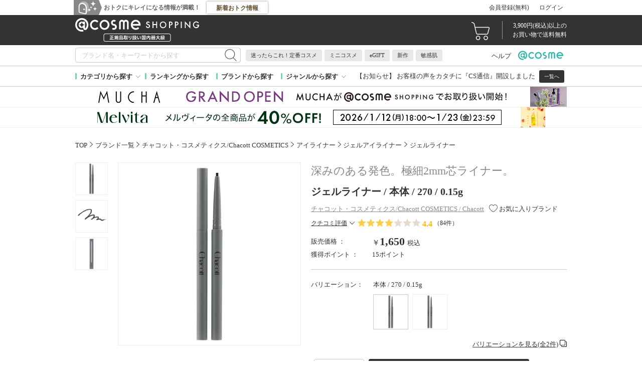

--- FILE ---
content_type: text/html; charset=UTF-8
request_url: https://www.cosme.com/products/detail.php?product_id=227480
body_size: 48168
content:
<!DOCTYPE html>
<html class="no-js" lang="ja">

<!-- Start KARTE Tag -->
<script>!function(n){var o=window[n]=function(){var n=[].slice.call(arguments);return o.x?o.x.apply(0,n):o.q.push(n)};o.q=[],o.i=Date.now(),o.allow=function(){o.o="allow"},o.deny=function(){o.o="deny"}}("krt")</script>
<script async src="https://cdn-edge.karte.io/df6a73e604ae1bfdb030bd9c4194a2bd/edge.js"></script>
<!-- End KARTE Tag -->

<script type="text/javascript" src="//static.criteo.net/js/ld/ld.js" async="true"></script>


<head>
<meta http-equiv="X-UA-Compatible" content="IE=edge">
<meta charset="UTF-8"><script type="text/javascript">(window.NREUM||(NREUM={})).init={privacy:{cookies_enabled:true},ajax:{deny_list:["bam.nr-data.net"]},feature_flags:["soft_nav"]};(window.NREUM||(NREUM={})).loader_config={xpid:"Vg8DU1JbDxAHUVZXBgkBUVY=",licenseKey:"NRJS-1e694c15599e1a4aefd",applicationID:"757518672",browserID:"757518761"};;/*! For license information please see nr-loader-spa-1.308.0.min.js.LICENSE.txt */
(()=>{var e,t,r={384:(e,t,r)=>{"use strict";r.d(t,{NT:()=>a,US:()=>u,Zm:()=>o,bQ:()=>d,dV:()=>c,pV:()=>l});var n=r(6154),i=r(1863),s=r(1910);const a={beacon:"bam.nr-data.net",errorBeacon:"bam.nr-data.net"};function o(){return n.gm.NREUM||(n.gm.NREUM={}),void 0===n.gm.newrelic&&(n.gm.newrelic=n.gm.NREUM),n.gm.NREUM}function c(){let e=o();return e.o||(e.o={ST:n.gm.setTimeout,SI:n.gm.setImmediate||n.gm.setInterval,CT:n.gm.clearTimeout,XHR:n.gm.XMLHttpRequest,REQ:n.gm.Request,EV:n.gm.Event,PR:n.gm.Promise,MO:n.gm.MutationObserver,FETCH:n.gm.fetch,WS:n.gm.WebSocket},(0,s.i)(...Object.values(e.o))),e}function d(e,t){let r=o();r.initializedAgents??={},t.initializedAt={ms:(0,i.t)(),date:new Date},r.initializedAgents[e]=t}function u(e,t){o()[e]=t}function l(){return function(){let e=o();const t=e.info||{};e.info={beacon:a.beacon,errorBeacon:a.errorBeacon,...t}}(),function(){let e=o();const t=e.init||{};e.init={...t}}(),c(),function(){let e=o();const t=e.loader_config||{};e.loader_config={...t}}(),o()}},782:(e,t,r)=>{"use strict";r.d(t,{T:()=>n});const n=r(860).K7.pageViewTiming},860:(e,t,r)=>{"use strict";r.d(t,{$J:()=>u,K7:()=>c,P3:()=>d,XX:()=>i,Yy:()=>o,df:()=>s,qY:()=>n,v4:()=>a});const n="events",i="jserrors",s="browser/blobs",a="rum",o="browser/logs",c={ajax:"ajax",genericEvents:"generic_events",jserrors:i,logging:"logging",metrics:"metrics",pageAction:"page_action",pageViewEvent:"page_view_event",pageViewTiming:"page_view_timing",sessionReplay:"session_replay",sessionTrace:"session_trace",softNav:"soft_navigations",spa:"spa"},d={[c.pageViewEvent]:1,[c.pageViewTiming]:2,[c.metrics]:3,[c.jserrors]:4,[c.spa]:5,[c.ajax]:6,[c.sessionTrace]:7,[c.softNav]:8,[c.sessionReplay]:9,[c.logging]:10,[c.genericEvents]:11},u={[c.pageViewEvent]:a,[c.pageViewTiming]:n,[c.ajax]:n,[c.spa]:n,[c.softNav]:n,[c.metrics]:i,[c.jserrors]:i,[c.sessionTrace]:s,[c.sessionReplay]:s,[c.logging]:o,[c.genericEvents]:"ins"}},944:(e,t,r)=>{"use strict";r.d(t,{R:()=>i});var n=r(3241);function i(e,t){"function"==typeof console.debug&&(console.debug("New Relic Warning: https://github.com/newrelic/newrelic-browser-agent/blob/main/docs/warning-codes.md#".concat(e),t),(0,n.W)({agentIdentifier:null,drained:null,type:"data",name:"warn",feature:"warn",data:{code:e,secondary:t}}))}},993:(e,t,r)=>{"use strict";r.d(t,{A$:()=>s,ET:()=>a,TZ:()=>o,p_:()=>i});var n=r(860);const i={ERROR:"ERROR",WARN:"WARN",INFO:"INFO",DEBUG:"DEBUG",TRACE:"TRACE"},s={OFF:0,ERROR:1,WARN:2,INFO:3,DEBUG:4,TRACE:5},a="log",o=n.K7.logging},1541:(e,t,r)=>{"use strict";r.d(t,{U:()=>i,f:()=>n});const n={MFE:"MFE",BA:"BA"};function i(e,t){if(2!==t?.harvestEndpointVersion)return{};const r=t.agentRef.runtime.appMetadata.agents[0].entityGuid;return e?{"source.id":e.id,"source.name":e.name,"source.type":e.type,"parent.id":e.parent?.id||r,"parent.type":e.parent?.type||n.BA}:{"entity.guid":r,appId:t.agentRef.info.applicationID}}},1687:(e,t,r)=>{"use strict";r.d(t,{Ak:()=>d,Ze:()=>h,x3:()=>u});var n=r(3241),i=r(7836),s=r(3606),a=r(860),o=r(2646);const c={};function d(e,t){const r={staged:!1,priority:a.P3[t]||0};l(e),c[e].get(t)||c[e].set(t,r)}function u(e,t){e&&c[e]&&(c[e].get(t)&&c[e].delete(t),p(e,t,!1),c[e].size&&f(e))}function l(e){if(!e)throw new Error("agentIdentifier required");c[e]||(c[e]=new Map)}function h(e="",t="feature",r=!1){if(l(e),!e||!c[e].get(t)||r)return p(e,t);c[e].get(t).staged=!0,f(e)}function f(e){const t=Array.from(c[e]);t.every(([e,t])=>t.staged)&&(t.sort((e,t)=>e[1].priority-t[1].priority),t.forEach(([t])=>{c[e].delete(t),p(e,t)}))}function p(e,t,r=!0){const a=e?i.ee.get(e):i.ee,c=s.i.handlers;if(!a.aborted&&a.backlog&&c){if((0,n.W)({agentIdentifier:e,type:"lifecycle",name:"drain",feature:t}),r){const e=a.backlog[t],r=c[t];if(r){for(let t=0;e&&t<e.length;++t)g(e[t],r);Object.entries(r).forEach(([e,t])=>{Object.values(t||{}).forEach(t=>{t[0]?.on&&t[0]?.context()instanceof o.y&&t[0].on(e,t[1])})})}}a.isolatedBacklog||delete c[t],a.backlog[t]=null,a.emit("drain-"+t,[])}}function g(e,t){var r=e[1];Object.values(t[r]||{}).forEach(t=>{var r=e[0];if(t[0]===r){var n=t[1],i=e[3],s=e[2];n.apply(i,s)}})}},1738:(e,t,r)=>{"use strict";r.d(t,{U:()=>f,Y:()=>h});var n=r(3241),i=r(9908),s=r(1863),a=r(944),o=r(5701),c=r(3969),d=r(8362),u=r(860),l=r(4261);function h(e,t,r,s){const h=s||r;!h||h[e]&&h[e]!==d.d.prototype[e]||(h[e]=function(){(0,i.p)(c.xV,["API/"+e+"/called"],void 0,u.K7.metrics,r.ee),(0,n.W)({agentIdentifier:r.agentIdentifier,drained:!!o.B?.[r.agentIdentifier],type:"data",name:"api",feature:l.Pl+e,data:{}});try{return t.apply(this,arguments)}catch(e){(0,a.R)(23,e)}})}function f(e,t,r,n,a){const o=e.info;null===r?delete o.jsAttributes[t]:o.jsAttributes[t]=r,(a||null===r)&&(0,i.p)(l.Pl+n,[(0,s.t)(),t,r],void 0,"session",e.ee)}},1741:(e,t,r)=>{"use strict";r.d(t,{W:()=>s});var n=r(944),i=r(4261);class s{#e(e,...t){if(this[e]!==s.prototype[e])return this[e](...t);(0,n.R)(35,e)}addPageAction(e,t){return this.#e(i.hG,e,t)}register(e){return this.#e(i.eY,e)}recordCustomEvent(e,t){return this.#e(i.fF,e,t)}setPageViewName(e,t){return this.#e(i.Fw,e,t)}setCustomAttribute(e,t,r){return this.#e(i.cD,e,t,r)}noticeError(e,t){return this.#e(i.o5,e,t)}setUserId(e,t=!1){return this.#e(i.Dl,e,t)}setApplicationVersion(e){return this.#e(i.nb,e)}setErrorHandler(e){return this.#e(i.bt,e)}addRelease(e,t){return this.#e(i.k6,e,t)}log(e,t){return this.#e(i.$9,e,t)}start(){return this.#e(i.d3)}finished(e){return this.#e(i.BL,e)}recordReplay(){return this.#e(i.CH)}pauseReplay(){return this.#e(i.Tb)}addToTrace(e){return this.#e(i.U2,e)}setCurrentRouteName(e){return this.#e(i.PA,e)}interaction(e){return this.#e(i.dT,e)}wrapLogger(e,t,r){return this.#e(i.Wb,e,t,r)}measure(e,t){return this.#e(i.V1,e,t)}consent(e){return this.#e(i.Pv,e)}}},1863:(e,t,r)=>{"use strict";function n(){return Math.floor(performance.now())}r.d(t,{t:()=>n})},1910:(e,t,r)=>{"use strict";r.d(t,{i:()=>s});var n=r(944);const i=new Map;function s(...e){return e.every(e=>{if(i.has(e))return i.get(e);const t="function"==typeof e?e.toString():"",r=t.includes("[native code]"),s=t.includes("nrWrapper");return r||s||(0,n.R)(64,e?.name||t),i.set(e,r),r})}},2555:(e,t,r)=>{"use strict";r.d(t,{D:()=>o,f:()=>a});var n=r(384),i=r(8122);const s={beacon:n.NT.beacon,errorBeacon:n.NT.errorBeacon,licenseKey:void 0,applicationID:void 0,sa:void 0,queueTime:void 0,applicationTime:void 0,ttGuid:void 0,user:void 0,account:void 0,product:void 0,extra:void 0,jsAttributes:{},userAttributes:void 0,atts:void 0,transactionName:void 0,tNamePlain:void 0};function a(e){try{return!!e.licenseKey&&!!e.errorBeacon&&!!e.applicationID}catch(e){return!1}}const o=e=>(0,i.a)(e,s)},2614:(e,t,r)=>{"use strict";r.d(t,{BB:()=>a,H3:()=>n,g:()=>d,iL:()=>c,tS:()=>o,uh:()=>i,wk:()=>s});const n="NRBA",i="SESSION",s=144e5,a=18e5,o={STARTED:"session-started",PAUSE:"session-pause",RESET:"session-reset",RESUME:"session-resume",UPDATE:"session-update"},c={SAME_TAB:"same-tab",CROSS_TAB:"cross-tab"},d={OFF:0,FULL:1,ERROR:2}},2646:(e,t,r)=>{"use strict";r.d(t,{y:()=>n});class n{constructor(e){this.contextId=e}}},2843:(e,t,r)=>{"use strict";r.d(t,{G:()=>s,u:()=>i});var n=r(3878);function i(e,t=!1,r,i){(0,n.DD)("visibilitychange",function(){if(t)return void("hidden"===document.visibilityState&&e());e(document.visibilityState)},r,i)}function s(e,t,r){(0,n.sp)("pagehide",e,t,r)}},3241:(e,t,r)=>{"use strict";r.d(t,{W:()=>s});var n=r(6154);const i="newrelic";function s(e={}){try{n.gm.dispatchEvent(new CustomEvent(i,{detail:e}))}catch(e){}}},3304:(e,t,r)=>{"use strict";r.d(t,{A:()=>s});var n=r(7836);const i=()=>{const e=new WeakSet;return(t,r)=>{if("object"==typeof r&&null!==r){if(e.has(r))return;e.add(r)}return r}};function s(e){try{return JSON.stringify(e,i())??""}catch(e){try{n.ee.emit("internal-error",[e])}catch(e){}return""}}},3333:(e,t,r)=>{"use strict";r.d(t,{$v:()=>u,TZ:()=>n,Xh:()=>c,Zp:()=>i,kd:()=>d,mq:()=>o,nf:()=>a,qN:()=>s});const n=r(860).K7.genericEvents,i=["auxclick","click","copy","keydown","paste","scrollend"],s=["focus","blur"],a=4,o=1e3,c=2e3,d=["PageAction","UserAction","BrowserPerformance"],u={RESOURCES:"experimental.resources",REGISTER:"register"}},3434:(e,t,r)=>{"use strict";r.d(t,{Jt:()=>s,YM:()=>d});var n=r(7836),i=r(5607);const s="nr@original:".concat(i.W),a=50;var o=Object.prototype.hasOwnProperty,c=!1;function d(e,t){return e||(e=n.ee),r.inPlace=function(e,t,n,i,s){n||(n="");const a="-"===n.charAt(0);for(let o=0;o<t.length;o++){const c=t[o],d=e[c];l(d)||(e[c]=r(d,a?c+n:n,i,c,s))}},r.flag=s,r;function r(t,r,n,c,d){return l(t)?t:(r||(r=""),nrWrapper[s]=t,function(e,t,r){if(Object.defineProperty&&Object.keys)try{return Object.keys(e).forEach(function(r){Object.defineProperty(t,r,{get:function(){return e[r]},set:function(t){return e[r]=t,t}})}),t}catch(e){u([e],r)}for(var n in e)o.call(e,n)&&(t[n]=e[n])}(t,nrWrapper,e),nrWrapper);function nrWrapper(){var s,o,l,h;let f;try{o=this,s=[...arguments],l="function"==typeof n?n(s,o):n||{}}catch(t){u([t,"",[s,o,c],l],e)}i(r+"start",[s,o,c],l,d);const p=performance.now();let g;try{return h=t.apply(o,s),g=performance.now(),h}catch(e){throw g=performance.now(),i(r+"err",[s,o,e],l,d),f=e,f}finally{const e=g-p,t={start:p,end:g,duration:e,isLongTask:e>=a,methodName:c,thrownError:f};t.isLongTask&&i("long-task",[t,o],l,d),i(r+"end",[s,o,h],l,d)}}}function i(r,n,i,s){if(!c||t){var a=c;c=!0;try{e.emit(r,n,i,t,s)}catch(t){u([t,r,n,i],e)}c=a}}}function u(e,t){t||(t=n.ee);try{t.emit("internal-error",e)}catch(e){}}function l(e){return!(e&&"function"==typeof e&&e.apply&&!e[s])}},3606:(e,t,r)=>{"use strict";r.d(t,{i:()=>s});var n=r(9908);s.on=a;var i=s.handlers={};function s(e,t,r,s){a(s||n.d,i,e,t,r)}function a(e,t,r,i,s){s||(s="feature"),e||(e=n.d);var a=t[s]=t[s]||{};(a[r]=a[r]||[]).push([e,i])}},3738:(e,t,r)=>{"use strict";r.d(t,{He:()=>i,Kp:()=>o,Lc:()=>d,Rz:()=>u,TZ:()=>n,bD:()=>s,d3:()=>a,jx:()=>l,sl:()=>h,uP:()=>c});const n=r(860).K7.sessionTrace,i="bstResource",s="resource",a="-start",o="-end",c="fn"+a,d="fn"+o,u="pushState",l=1e3,h=3e4},3785:(e,t,r)=>{"use strict";r.d(t,{R:()=>c,b:()=>d});var n=r(9908),i=r(1863),s=r(860),a=r(3969),o=r(993);function c(e,t,r={},c=o.p_.INFO,d=!0,u,l=(0,i.t)()){(0,n.p)(a.xV,["API/logging/".concat(c.toLowerCase(),"/called")],void 0,s.K7.metrics,e),(0,n.p)(o.ET,[l,t,r,c,d,u],void 0,s.K7.logging,e)}function d(e){return"string"==typeof e&&Object.values(o.p_).some(t=>t===e.toUpperCase().trim())}},3878:(e,t,r)=>{"use strict";function n(e,t){return{capture:e,passive:!1,signal:t}}function i(e,t,r=!1,i){window.addEventListener(e,t,n(r,i))}function s(e,t,r=!1,i){document.addEventListener(e,t,n(r,i))}r.d(t,{DD:()=>s,jT:()=>n,sp:()=>i})},3962:(e,t,r)=>{"use strict";r.d(t,{AM:()=>a,O2:()=>l,OV:()=>s,Qu:()=>h,TZ:()=>c,ih:()=>f,pP:()=>o,t1:()=>u,tC:()=>i,wD:()=>d});var n=r(860);const i=["click","keydown","submit"],s="popstate",a="api",o="initialPageLoad",c=n.K7.softNav,d=5e3,u=500,l={INITIAL_PAGE_LOAD:"",ROUTE_CHANGE:1,UNSPECIFIED:2},h={INTERACTION:1,AJAX:2,CUSTOM_END:3,CUSTOM_TRACER:4},f={IP:"in progress",PF:"pending finish",FIN:"finished",CAN:"cancelled"}},3969:(e,t,r)=>{"use strict";r.d(t,{TZ:()=>n,XG:()=>o,rs:()=>i,xV:()=>a,z_:()=>s});const n=r(860).K7.metrics,i="sm",s="cm",a="storeSupportabilityMetrics",o="storeEventMetrics"},4234:(e,t,r)=>{"use strict";r.d(t,{W:()=>s});var n=r(7836),i=r(1687);class s{constructor(e,t){this.agentIdentifier=e,this.ee=n.ee.get(e),this.featureName=t,this.blocked=!1}deregisterDrain(){(0,i.x3)(this.agentIdentifier,this.featureName)}}},4261:(e,t,r)=>{"use strict";r.d(t,{$9:()=>u,BL:()=>c,CH:()=>p,Dl:()=>R,Fw:()=>w,PA:()=>v,Pl:()=>n,Pv:()=>A,Tb:()=>h,U2:()=>a,V1:()=>E,Wb:()=>T,bt:()=>y,cD:()=>b,d3:()=>x,dT:()=>d,eY:()=>g,fF:()=>f,hG:()=>s,hw:()=>i,k6:()=>o,nb:()=>m,o5:()=>l});const n="api-",i=n+"ixn-",s="addPageAction",a="addToTrace",o="addRelease",c="finished",d="interaction",u="log",l="noticeError",h="pauseReplay",f="recordCustomEvent",p="recordReplay",g="register",m="setApplicationVersion",v="setCurrentRouteName",b="setCustomAttribute",y="setErrorHandler",w="setPageViewName",R="setUserId",x="start",T="wrapLogger",E="measure",A="consent"},5205:(e,t,r)=>{"use strict";r.d(t,{j:()=>S});var n=r(384),i=r(1741);var s=r(2555),a=r(3333);const o=e=>{if(!e||"string"!=typeof e)return!1;try{document.createDocumentFragment().querySelector(e)}catch{return!1}return!0};var c=r(2614),d=r(944),u=r(8122);const l="[data-nr-mask]",h=e=>(0,u.a)(e,(()=>{const e={feature_flags:[],experimental:{allow_registered_children:!1,resources:!1},mask_selector:"*",block_selector:"[data-nr-block]",mask_input_options:{color:!1,date:!1,"datetime-local":!1,email:!1,month:!1,number:!1,range:!1,search:!1,tel:!1,text:!1,time:!1,url:!1,week:!1,textarea:!1,select:!1,password:!0}};return{ajax:{deny_list:void 0,block_internal:!0,enabled:!0,autoStart:!0},api:{get allow_registered_children(){return e.feature_flags.includes(a.$v.REGISTER)||e.experimental.allow_registered_children},set allow_registered_children(t){e.experimental.allow_registered_children=t},duplicate_registered_data:!1},browser_consent_mode:{enabled:!1},distributed_tracing:{enabled:void 0,exclude_newrelic_header:void 0,cors_use_newrelic_header:void 0,cors_use_tracecontext_headers:void 0,allowed_origins:void 0},get feature_flags(){return e.feature_flags},set feature_flags(t){e.feature_flags=t},generic_events:{enabled:!0,autoStart:!0},harvest:{interval:30},jserrors:{enabled:!0,autoStart:!0},logging:{enabled:!0,autoStart:!0},metrics:{enabled:!0,autoStart:!0},obfuscate:void 0,page_action:{enabled:!0},page_view_event:{enabled:!0,autoStart:!0},page_view_timing:{enabled:!0,autoStart:!0},performance:{capture_marks:!1,capture_measures:!1,capture_detail:!0,resources:{get enabled(){return e.feature_flags.includes(a.$v.RESOURCES)||e.experimental.resources},set enabled(t){e.experimental.resources=t},asset_types:[],first_party_domains:[],ignore_newrelic:!0}},privacy:{cookies_enabled:!0},proxy:{assets:void 0,beacon:void 0},session:{expiresMs:c.wk,inactiveMs:c.BB},session_replay:{autoStart:!0,enabled:!1,preload:!1,sampling_rate:10,error_sampling_rate:100,collect_fonts:!1,inline_images:!1,fix_stylesheets:!0,mask_all_inputs:!0,get mask_text_selector(){return e.mask_selector},set mask_text_selector(t){o(t)?e.mask_selector="".concat(t,",").concat(l):""===t||null===t?e.mask_selector=l:(0,d.R)(5,t)},get block_class(){return"nr-block"},get ignore_class(){return"nr-ignore"},get mask_text_class(){return"nr-mask"},get block_selector(){return e.block_selector},set block_selector(t){o(t)?e.block_selector+=",".concat(t):""!==t&&(0,d.R)(6,t)},get mask_input_options(){return e.mask_input_options},set mask_input_options(t){t&&"object"==typeof t?e.mask_input_options={...t,password:!0}:(0,d.R)(7,t)}},session_trace:{enabled:!0,autoStart:!0},soft_navigations:{enabled:!0,autoStart:!0},spa:{enabled:!0,autoStart:!0},ssl:void 0,user_actions:{enabled:!0,elementAttributes:["id","className","tagName","type"]}}})());var f=r(6154),p=r(9324);let g=0;const m={buildEnv:p.F3,distMethod:p.Xs,version:p.xv,originTime:f.WN},v={consented:!1},b={appMetadata:{},get consented(){return this.session?.state?.consent||v.consented},set consented(e){v.consented=e},customTransaction:void 0,denyList:void 0,disabled:!1,harvester:void 0,isolatedBacklog:!1,isRecording:!1,loaderType:void 0,maxBytes:3e4,obfuscator:void 0,onerror:void 0,ptid:void 0,releaseIds:{},session:void 0,timeKeeper:void 0,registeredEntities:[],jsAttributesMetadata:{bytes:0},get harvestCount(){return++g}},y=e=>{const t=(0,u.a)(e,b),r=Object.keys(m).reduce((e,t)=>(e[t]={value:m[t],writable:!1,configurable:!0,enumerable:!0},e),{});return Object.defineProperties(t,r)};var w=r(5701);const R=e=>{const t=e.startsWith("http");e+="/",r.p=t?e:"https://"+e};var x=r(7836),T=r(3241);const E={accountID:void 0,trustKey:void 0,agentID:void 0,licenseKey:void 0,applicationID:void 0,xpid:void 0},A=e=>(0,u.a)(e,E),_=new Set;function S(e,t={},r,a){let{init:o,info:c,loader_config:d,runtime:u={},exposed:l=!0}=t;if(!c){const e=(0,n.pV)();o=e.init,c=e.info,d=e.loader_config}e.init=h(o||{}),e.loader_config=A(d||{}),c.jsAttributes??={},f.bv&&(c.jsAttributes.isWorker=!0),e.info=(0,s.D)(c);const p=e.init,g=[c.beacon,c.errorBeacon];_.has(e.agentIdentifier)||(p.proxy.assets&&(R(p.proxy.assets),g.push(p.proxy.assets)),p.proxy.beacon&&g.push(p.proxy.beacon),e.beacons=[...g],function(e){const t=(0,n.pV)();Object.getOwnPropertyNames(i.W.prototype).forEach(r=>{const n=i.W.prototype[r];if("function"!=typeof n||"constructor"===n)return;let s=t[r];e[r]&&!1!==e.exposed&&"micro-agent"!==e.runtime?.loaderType&&(t[r]=(...t)=>{const n=e[r](...t);return s?s(...t):n})})}(e),(0,n.US)("activatedFeatures",w.B)),u.denyList=[...p.ajax.deny_list||[],...p.ajax.block_internal?g:[]],u.ptid=e.agentIdentifier,u.loaderType=r,e.runtime=y(u),_.has(e.agentIdentifier)||(e.ee=x.ee.get(e.agentIdentifier),e.exposed=l,(0,T.W)({agentIdentifier:e.agentIdentifier,drained:!!w.B?.[e.agentIdentifier],type:"lifecycle",name:"initialize",feature:void 0,data:e.config})),_.add(e.agentIdentifier)}},5270:(e,t,r)=>{"use strict";r.d(t,{Aw:()=>a,SR:()=>s,rF:()=>o});var n=r(384),i=r(7767);function s(e){return!!(0,n.dV)().o.MO&&(0,i.V)(e)&&!0===e?.session_trace.enabled}function a(e){return!0===e?.session_replay.preload&&s(e)}function o(e,t){try{if("string"==typeof t?.type){if("password"===t.type.toLowerCase())return"*".repeat(e?.length||0);if(void 0!==t?.dataset?.nrUnmask||t?.classList?.contains("nr-unmask"))return e}}catch(e){}return"string"==typeof e?e.replace(/[\S]/g,"*"):"*".repeat(e?.length||0)}},5289:(e,t,r)=>{"use strict";r.d(t,{GG:()=>a,Qr:()=>c,sB:()=>o});var n=r(3878),i=r(6389);function s(){return"undefined"==typeof document||"complete"===document.readyState}function a(e,t){if(s())return e();const r=(0,i.J)(e),a=setInterval(()=>{s()&&(clearInterval(a),r())},500);(0,n.sp)("load",r,t)}function o(e){if(s())return e();(0,n.DD)("DOMContentLoaded",e)}function c(e){if(s())return e();(0,n.sp)("popstate",e)}},5607:(e,t,r)=>{"use strict";r.d(t,{W:()=>n});const n=(0,r(9566).bz)()},5701:(e,t,r)=>{"use strict";r.d(t,{B:()=>s,t:()=>a});var n=r(3241);const i=new Set,s={};function a(e,t){const r=t.agentIdentifier;s[r]??={},e&&"object"==typeof e&&(i.has(r)||(t.ee.emit("rumresp",[e]),s[r]=e,i.add(r),(0,n.W)({agentIdentifier:r,loaded:!0,drained:!0,type:"lifecycle",name:"load",feature:void 0,data:e})))}},6154:(e,t,r)=>{"use strict";r.d(t,{OF:()=>d,RI:()=>i,WN:()=>h,bv:()=>s,eN:()=>f,gm:()=>a,lR:()=>l,m:()=>c,mw:()=>o,sb:()=>u});var n=r(1863);const i="undefined"!=typeof window&&!!window.document,s="undefined"!=typeof WorkerGlobalScope&&("undefined"!=typeof self&&self instanceof WorkerGlobalScope&&self.navigator instanceof WorkerNavigator||"undefined"!=typeof globalThis&&globalThis instanceof WorkerGlobalScope&&globalThis.navigator instanceof WorkerNavigator),a=i?window:"undefined"!=typeof WorkerGlobalScope&&("undefined"!=typeof self&&self instanceof WorkerGlobalScope&&self||"undefined"!=typeof globalThis&&globalThis instanceof WorkerGlobalScope&&globalThis),o=Boolean("hidden"===a?.document?.visibilityState),c=""+a?.location,d=/iPad|iPhone|iPod/.test(a.navigator?.userAgent),u=d&&"undefined"==typeof SharedWorker,l=(()=>{const e=a.navigator?.userAgent?.match(/Firefox[/\s](\d+\.\d+)/);return Array.isArray(e)&&e.length>=2?+e[1]:0})(),h=Date.now()-(0,n.t)(),f=()=>"undefined"!=typeof PerformanceNavigationTiming&&a?.performance?.getEntriesByType("navigation")?.[0]?.responseStart},6344:(e,t,r)=>{"use strict";r.d(t,{BB:()=>u,Qb:()=>l,TZ:()=>i,Ug:()=>a,Vh:()=>s,_s:()=>o,bc:()=>d,yP:()=>c});var n=r(2614);const i=r(860).K7.sessionReplay,s="errorDuringReplay",a=.12,o={DomContentLoaded:0,Load:1,FullSnapshot:2,IncrementalSnapshot:3,Meta:4,Custom:5},c={[n.g.ERROR]:15e3,[n.g.FULL]:3e5,[n.g.OFF]:0},d={RESET:{message:"Session was reset",sm:"Reset"},IMPORT:{message:"Recorder failed to import",sm:"Import"},TOO_MANY:{message:"429: Too Many Requests",sm:"Too-Many"},TOO_BIG:{message:"Payload was too large",sm:"Too-Big"},CROSS_TAB:{message:"Session Entity was set to OFF on another tab",sm:"Cross-Tab"},ENTITLEMENTS:{message:"Session Replay is not allowed and will not be started",sm:"Entitlement"}},u=5e3,l={API:"api",RESUME:"resume",SWITCH_TO_FULL:"switchToFull",INITIALIZE:"initialize",PRELOAD:"preload"}},6389:(e,t,r)=>{"use strict";function n(e,t=500,r={}){const n=r?.leading||!1;let i;return(...r)=>{n&&void 0===i&&(e.apply(this,r),i=setTimeout(()=>{i=clearTimeout(i)},t)),n||(clearTimeout(i),i=setTimeout(()=>{e.apply(this,r)},t))}}function i(e){let t=!1;return(...r)=>{t||(t=!0,e.apply(this,r))}}r.d(t,{J:()=>i,s:()=>n})},6630:(e,t,r)=>{"use strict";r.d(t,{T:()=>n});const n=r(860).K7.pageViewEvent},6774:(e,t,r)=>{"use strict";r.d(t,{T:()=>n});const n=r(860).K7.jserrors},7295:(e,t,r)=>{"use strict";r.d(t,{Xv:()=>a,gX:()=>i,iW:()=>s});var n=[];function i(e){if(!e||s(e))return!1;if(0===n.length)return!0;if("*"===n[0].hostname)return!1;for(var t=0;t<n.length;t++){var r=n[t];if(r.hostname.test(e.hostname)&&r.pathname.test(e.pathname))return!1}return!0}function s(e){return void 0===e.hostname}function a(e){if(n=[],e&&e.length)for(var t=0;t<e.length;t++){let r=e[t];if(!r)continue;if("*"===r)return void(n=[{hostname:"*"}]);0===r.indexOf("http://")?r=r.substring(7):0===r.indexOf("https://")&&(r=r.substring(8));const i=r.indexOf("/");let s,a;i>0?(s=r.substring(0,i),a=r.substring(i)):(s=r,a="*");let[c]=s.split(":");n.push({hostname:o(c),pathname:o(a,!0)})}}function o(e,t=!1){const r=e.replace(/[.+?^${}()|[\]\\]/g,e=>"\\"+e).replace(/\*/g,".*?");return new RegExp((t?"^":"")+r+"$")}},7485:(e,t,r)=>{"use strict";r.d(t,{D:()=>i});var n=r(6154);function i(e){if(0===(e||"").indexOf("data:"))return{protocol:"data"};try{const t=new URL(e,location.href),r={port:t.port,hostname:t.hostname,pathname:t.pathname,search:t.search,protocol:t.protocol.slice(0,t.protocol.indexOf(":")),sameOrigin:t.protocol===n.gm?.location?.protocol&&t.host===n.gm?.location?.host};return r.port&&""!==r.port||("http:"===t.protocol&&(r.port="80"),"https:"===t.protocol&&(r.port="443")),r.pathname&&""!==r.pathname?r.pathname.startsWith("/")||(r.pathname="/".concat(r.pathname)):r.pathname="/",r}catch(e){return{}}}},7699:(e,t,r)=>{"use strict";r.d(t,{It:()=>s,KC:()=>o,No:()=>i,qh:()=>a});var n=r(860);const i=16e3,s=1e6,a="SESSION_ERROR",o={[n.K7.logging]:!0,[n.K7.genericEvents]:!1,[n.K7.jserrors]:!1,[n.K7.ajax]:!1}},7767:(e,t,r)=>{"use strict";r.d(t,{V:()=>i});var n=r(6154);const i=e=>n.RI&&!0===e?.privacy.cookies_enabled},7836:(e,t,r)=>{"use strict";r.d(t,{P:()=>o,ee:()=>c});var n=r(384),i=r(8990),s=r(2646),a=r(5607);const o="nr@context:".concat(a.W),c=function e(t,r){var n={},a={},u={},l=!1;try{l=16===r.length&&d.initializedAgents?.[r]?.runtime.isolatedBacklog}catch(e){}var h={on:p,addEventListener:p,removeEventListener:function(e,t){var r=n[e];if(!r)return;for(var i=0;i<r.length;i++)r[i]===t&&r.splice(i,1)},emit:function(e,r,n,i,s){!1!==s&&(s=!0);if(c.aborted&&!i)return;t&&s&&t.emit(e,r,n);var o=f(n);g(e).forEach(e=>{e.apply(o,r)});var d=v()[a[e]];d&&d.push([h,e,r,o]);return o},get:m,listeners:g,context:f,buffer:function(e,t){const r=v();if(t=t||"feature",h.aborted)return;Object.entries(e||{}).forEach(([e,n])=>{a[n]=t,t in r||(r[t]=[])})},abort:function(){h._aborted=!0,Object.keys(h.backlog).forEach(e=>{delete h.backlog[e]})},isBuffering:function(e){return!!v()[a[e]]},debugId:r,backlog:l?{}:t&&"object"==typeof t.backlog?t.backlog:{},isolatedBacklog:l};return Object.defineProperty(h,"aborted",{get:()=>{let e=h._aborted||!1;return e||(t&&(e=t.aborted),e)}}),h;function f(e){return e&&e instanceof s.y?e:e?(0,i.I)(e,o,()=>new s.y(o)):new s.y(o)}function p(e,t){n[e]=g(e).concat(t)}function g(e){return n[e]||[]}function m(t){return u[t]=u[t]||e(h,t)}function v(){return h.backlog}}(void 0,"globalEE"),d=(0,n.Zm)();d.ee||(d.ee=c)},8122:(e,t,r)=>{"use strict";r.d(t,{a:()=>i});var n=r(944);function i(e,t){try{if(!e||"object"!=typeof e)return(0,n.R)(3);if(!t||"object"!=typeof t)return(0,n.R)(4);const r=Object.create(Object.getPrototypeOf(t),Object.getOwnPropertyDescriptors(t)),s=0===Object.keys(r).length?e:r;for(let a in s)if(void 0!==e[a])try{if(null===e[a]){r[a]=null;continue}Array.isArray(e[a])&&Array.isArray(t[a])?r[a]=Array.from(new Set([...e[a],...t[a]])):"object"==typeof e[a]&&"object"==typeof t[a]?r[a]=i(e[a],t[a]):r[a]=e[a]}catch(e){r[a]||(0,n.R)(1,e)}return r}catch(e){(0,n.R)(2,e)}}},8139:(e,t,r)=>{"use strict";r.d(t,{u:()=>h});var n=r(7836),i=r(3434),s=r(8990),a=r(6154);const o={},c=a.gm.XMLHttpRequest,d="addEventListener",u="removeEventListener",l="nr@wrapped:".concat(n.P);function h(e){var t=function(e){return(e||n.ee).get("events")}(e);if(o[t.debugId]++)return t;o[t.debugId]=1;var r=(0,i.YM)(t,!0);function h(e){r.inPlace(e,[d,u],"-",p)}function p(e,t){return e[1]}return"getPrototypeOf"in Object&&(a.RI&&f(document,h),c&&f(c.prototype,h),f(a.gm,h)),t.on(d+"-start",function(e,t){var n=e[1];if(null!==n&&("function"==typeof n||"object"==typeof n)&&"newrelic"!==e[0]){var i=(0,s.I)(n,l,function(){var e={object:function(){if("function"!=typeof n.handleEvent)return;return n.handleEvent.apply(n,arguments)},function:n}[typeof n];return e?r(e,"fn-",null,e.name||"anonymous"):n});this.wrapped=e[1]=i}}),t.on(u+"-start",function(e){e[1]=this.wrapped||e[1]}),t}function f(e,t,...r){let n=e;for(;"object"==typeof n&&!Object.prototype.hasOwnProperty.call(n,d);)n=Object.getPrototypeOf(n);n&&t(n,...r)}},8362:(e,t,r)=>{"use strict";r.d(t,{d:()=>s});var n=r(9566),i=r(1741);class s extends i.W{agentIdentifier=(0,n.LA)(16)}},8374:(e,t,r)=>{r.nc=(()=>{try{return document?.currentScript?.nonce}catch(e){}return""})()},8990:(e,t,r)=>{"use strict";r.d(t,{I:()=>i});var n=Object.prototype.hasOwnProperty;function i(e,t,r){if(n.call(e,t))return e[t];var i=r();if(Object.defineProperty&&Object.keys)try{return Object.defineProperty(e,t,{value:i,writable:!0,enumerable:!1}),i}catch(e){}return e[t]=i,i}},9119:(e,t,r)=>{"use strict";r.d(t,{L:()=>s});var n=/([^?#]*)[^#]*(#[^?]*|$).*/,i=/([^?#]*)().*/;function s(e,t){return e?e.replace(t?n:i,"$1$2"):e}},9300:(e,t,r)=>{"use strict";r.d(t,{T:()=>n});const n=r(860).K7.ajax},9324:(e,t,r)=>{"use strict";r.d(t,{AJ:()=>a,F3:()=>i,Xs:()=>s,Yq:()=>o,xv:()=>n});const n="1.308.0",i="PROD",s="CDN",a="@newrelic/rrweb",o="1.0.1"},9566:(e,t,r)=>{"use strict";r.d(t,{LA:()=>o,ZF:()=>c,bz:()=>a,el:()=>d});var n=r(6154);const i="xxxxxxxx-xxxx-4xxx-yxxx-xxxxxxxxxxxx";function s(e,t){return e?15&e[t]:16*Math.random()|0}function a(){const e=n.gm?.crypto||n.gm?.msCrypto;let t,r=0;return e&&e.getRandomValues&&(t=e.getRandomValues(new Uint8Array(30))),i.split("").map(e=>"x"===e?s(t,r++).toString(16):"y"===e?(3&s()|8).toString(16):e).join("")}function o(e){const t=n.gm?.crypto||n.gm?.msCrypto;let r,i=0;t&&t.getRandomValues&&(r=t.getRandomValues(new Uint8Array(e)));const a=[];for(var o=0;o<e;o++)a.push(s(r,i++).toString(16));return a.join("")}function c(){return o(16)}function d(){return o(32)}},9908:(e,t,r)=>{"use strict";r.d(t,{d:()=>n,p:()=>i});var n=r(7836).ee.get("handle");function i(e,t,r,i,s){s?(s.buffer([e],i),s.emit(e,t,r)):(n.buffer([e],i),n.emit(e,t,r))}}},n={};function i(e){var t=n[e];if(void 0!==t)return t.exports;var s=n[e]={exports:{}};return r[e](s,s.exports,i),s.exports}i.m=r,i.d=(e,t)=>{for(var r in t)i.o(t,r)&&!i.o(e,r)&&Object.defineProperty(e,r,{enumerable:!0,get:t[r]})},i.f={},i.e=e=>Promise.all(Object.keys(i.f).reduce((t,r)=>(i.f[r](e,t),t),[])),i.u=e=>({212:"nr-spa-compressor",249:"nr-spa-recorder",478:"nr-spa"}[e]+"-1.308.0.min.js"),i.o=(e,t)=>Object.prototype.hasOwnProperty.call(e,t),e={},t="NRBA-1.308.0.PROD:",i.l=(r,n,s,a)=>{if(e[r])e[r].push(n);else{var o,c;if(void 0!==s)for(var d=document.getElementsByTagName("script"),u=0;u<d.length;u++){var l=d[u];if(l.getAttribute("src")==r||l.getAttribute("data-webpack")==t+s){o=l;break}}if(!o){c=!0;var h={478:"sha512-RSfSVnmHk59T/uIPbdSE0LPeqcEdF4/+XhfJdBuccH5rYMOEZDhFdtnh6X6nJk7hGpzHd9Ujhsy7lZEz/ORYCQ==",249:"sha512-ehJXhmntm85NSqW4MkhfQqmeKFulra3klDyY0OPDUE+sQ3GokHlPh1pmAzuNy//3j4ac6lzIbmXLvGQBMYmrkg==",212:"sha512-B9h4CR46ndKRgMBcK+j67uSR2RCnJfGefU+A7FrgR/k42ovXy5x/MAVFiSvFxuVeEk/pNLgvYGMp1cBSK/G6Fg=="};(o=document.createElement("script")).charset="utf-8",i.nc&&o.setAttribute("nonce",i.nc),o.setAttribute("data-webpack",t+s),o.src=r,0!==o.src.indexOf(window.location.origin+"/")&&(o.crossOrigin="anonymous"),h[a]&&(o.integrity=h[a])}e[r]=[n];var f=(t,n)=>{o.onerror=o.onload=null,clearTimeout(p);var i=e[r];if(delete e[r],o.parentNode&&o.parentNode.removeChild(o),i&&i.forEach(e=>e(n)),t)return t(n)},p=setTimeout(f.bind(null,void 0,{type:"timeout",target:o}),12e4);o.onerror=f.bind(null,o.onerror),o.onload=f.bind(null,o.onload),c&&document.head.appendChild(o)}},i.r=e=>{"undefined"!=typeof Symbol&&Symbol.toStringTag&&Object.defineProperty(e,Symbol.toStringTag,{value:"Module"}),Object.defineProperty(e,"__esModule",{value:!0})},i.p="https://js-agent.newrelic.com/",(()=>{var e={38:0,788:0};i.f.j=(t,r)=>{var n=i.o(e,t)?e[t]:void 0;if(0!==n)if(n)r.push(n[2]);else{var s=new Promise((r,i)=>n=e[t]=[r,i]);r.push(n[2]=s);var a=i.p+i.u(t),o=new Error;i.l(a,r=>{if(i.o(e,t)&&(0!==(n=e[t])&&(e[t]=void 0),n)){var s=r&&("load"===r.type?"missing":r.type),a=r&&r.target&&r.target.src;o.message="Loading chunk "+t+" failed: ("+s+": "+a+")",o.name="ChunkLoadError",o.type=s,o.request=a,n[1](o)}},"chunk-"+t,t)}};var t=(t,r)=>{var n,s,[a,o,c]=r,d=0;if(a.some(t=>0!==e[t])){for(n in o)i.o(o,n)&&(i.m[n]=o[n]);if(c)c(i)}for(t&&t(r);d<a.length;d++)s=a[d],i.o(e,s)&&e[s]&&e[s][0](),e[s]=0},r=self["webpackChunk:NRBA-1.308.0.PROD"]=self["webpackChunk:NRBA-1.308.0.PROD"]||[];r.forEach(t.bind(null,0)),r.push=t.bind(null,r.push.bind(r))})(),(()=>{"use strict";i(8374);var e=i(8362),t=i(860);const r=Object.values(t.K7);var n=i(5205);var s=i(9908),a=i(1863),o=i(4261),c=i(1738);var d=i(1687),u=i(4234),l=i(5289),h=i(6154),f=i(944),p=i(5270),g=i(7767),m=i(6389),v=i(7699);class b extends u.W{constructor(e,t){super(e.agentIdentifier,t),this.agentRef=e,this.abortHandler=void 0,this.featAggregate=void 0,this.loadedSuccessfully=void 0,this.onAggregateImported=new Promise(e=>{this.loadedSuccessfully=e}),this.deferred=Promise.resolve(),!1===e.init[this.featureName].autoStart?this.deferred=new Promise((t,r)=>{this.ee.on("manual-start-all",(0,m.J)(()=>{(0,d.Ak)(e.agentIdentifier,this.featureName),t()}))}):(0,d.Ak)(e.agentIdentifier,t)}importAggregator(e,t,r={}){if(this.featAggregate)return;const n=async()=>{let n;await this.deferred;try{if((0,g.V)(e.init)){const{setupAgentSession:t}=await i.e(478).then(i.bind(i,8766));n=t(e)}}catch(e){(0,f.R)(20,e),this.ee.emit("internal-error",[e]),(0,s.p)(v.qh,[e],void 0,this.featureName,this.ee)}try{if(!this.#t(this.featureName,n,e.init))return(0,d.Ze)(this.agentIdentifier,this.featureName),void this.loadedSuccessfully(!1);const{Aggregate:i}=await t();this.featAggregate=new i(e,r),e.runtime.harvester.initializedAggregates.push(this.featAggregate),this.loadedSuccessfully(!0)}catch(e){(0,f.R)(34,e),this.abortHandler?.(),(0,d.Ze)(this.agentIdentifier,this.featureName,!0),this.loadedSuccessfully(!1),this.ee&&this.ee.abort()}};h.RI?(0,l.GG)(()=>n(),!0):n()}#t(e,r,n){if(this.blocked)return!1;switch(e){case t.K7.sessionReplay:return(0,p.SR)(n)&&!!r;case t.K7.sessionTrace:return!!r;default:return!0}}}var y=i(6630),w=i(2614),R=i(3241);class x extends b{static featureName=y.T;constructor(e){var t;super(e,y.T),this.setupInspectionEvents(e.agentIdentifier),t=e,(0,c.Y)(o.Fw,function(e,r){"string"==typeof e&&("/"!==e.charAt(0)&&(e="/"+e),t.runtime.customTransaction=(r||"http://custom.transaction")+e,(0,s.p)(o.Pl+o.Fw,[(0,a.t)()],void 0,void 0,t.ee))},t),this.importAggregator(e,()=>i.e(478).then(i.bind(i,2467)))}setupInspectionEvents(e){const t=(t,r)=>{t&&(0,R.W)({agentIdentifier:e,timeStamp:t.timeStamp,loaded:"complete"===t.target.readyState,type:"window",name:r,data:t.target.location+""})};(0,l.sB)(e=>{t(e,"DOMContentLoaded")}),(0,l.GG)(e=>{t(e,"load")}),(0,l.Qr)(e=>{t(e,"navigate")}),this.ee.on(w.tS.UPDATE,(t,r)=>{(0,R.W)({agentIdentifier:e,type:"lifecycle",name:"session",data:r})})}}var T=i(384);class E extends e.d{constructor(e){var t;(super(),h.gm)?(this.features={},(0,T.bQ)(this.agentIdentifier,this),this.desiredFeatures=new Set(e.features||[]),this.desiredFeatures.add(x),(0,n.j)(this,e,e.loaderType||"agent"),t=this,(0,c.Y)(o.cD,function(e,r,n=!1){if("string"==typeof e){if(["string","number","boolean"].includes(typeof r)||null===r)return(0,c.U)(t,e,r,o.cD,n);(0,f.R)(40,typeof r)}else(0,f.R)(39,typeof e)},t),function(e){(0,c.Y)(o.Dl,function(t,r=!1){if("string"!=typeof t&&null!==t)return void(0,f.R)(41,typeof t);const n=e.info.jsAttributes["enduser.id"];r&&null!=n&&n!==t?(0,s.p)(o.Pl+"setUserIdAndResetSession",[t],void 0,"session",e.ee):(0,c.U)(e,"enduser.id",t,o.Dl,!0)},e)}(this),function(e){(0,c.Y)(o.nb,function(t){if("string"==typeof t||null===t)return(0,c.U)(e,"application.version",t,o.nb,!1);(0,f.R)(42,typeof t)},e)}(this),function(e){(0,c.Y)(o.d3,function(){e.ee.emit("manual-start-all")},e)}(this),function(e){(0,c.Y)(o.Pv,function(t=!0){if("boolean"==typeof t){if((0,s.p)(o.Pl+o.Pv,[t],void 0,"session",e.ee),e.runtime.consented=t,t){const t=e.features.page_view_event;t.onAggregateImported.then(e=>{const r=t.featAggregate;e&&!r.sentRum&&r.sendRum()})}}else(0,f.R)(65,typeof t)},e)}(this),this.run()):(0,f.R)(21)}get config(){return{info:this.info,init:this.init,loader_config:this.loader_config,runtime:this.runtime}}get api(){return this}run(){try{const e=function(e){const t={};return r.forEach(r=>{t[r]=!!e[r]?.enabled}),t}(this.init),n=[...this.desiredFeatures];n.sort((e,r)=>t.P3[e.featureName]-t.P3[r.featureName]),n.forEach(r=>{if(!e[r.featureName]&&r.featureName!==t.K7.pageViewEvent)return;if(r.featureName===t.K7.spa)return void(0,f.R)(67);const n=function(e){switch(e){case t.K7.ajax:return[t.K7.jserrors];case t.K7.sessionTrace:return[t.K7.ajax,t.K7.pageViewEvent];case t.K7.sessionReplay:return[t.K7.sessionTrace];case t.K7.pageViewTiming:return[t.K7.pageViewEvent];default:return[]}}(r.featureName).filter(e=>!(e in this.features));n.length>0&&(0,f.R)(36,{targetFeature:r.featureName,missingDependencies:n}),this.features[r.featureName]=new r(this)})}catch(e){(0,f.R)(22,e);for(const e in this.features)this.features[e].abortHandler?.();const t=(0,T.Zm)();delete t.initializedAgents[this.agentIdentifier]?.features,delete this.sharedAggregator;return t.ee.get(this.agentIdentifier).abort(),!1}}}var A=i(2843),_=i(782);class S extends b{static featureName=_.T;constructor(e){super(e,_.T),h.RI&&((0,A.u)(()=>(0,s.p)("docHidden",[(0,a.t)()],void 0,_.T,this.ee),!0),(0,A.G)(()=>(0,s.p)("winPagehide",[(0,a.t)()],void 0,_.T,this.ee)),this.importAggregator(e,()=>i.e(478).then(i.bind(i,9917))))}}var O=i(3969);class I extends b{static featureName=O.TZ;constructor(e){super(e,O.TZ),h.RI&&document.addEventListener("securitypolicyviolation",e=>{(0,s.p)(O.xV,["Generic/CSPViolation/Detected"],void 0,this.featureName,this.ee)}),this.importAggregator(e,()=>i.e(478).then(i.bind(i,6555)))}}var N=i(6774),P=i(3878),k=i(3304);class D{constructor(e,t,r,n,i){this.name="UncaughtError",this.message="string"==typeof e?e:(0,k.A)(e),this.sourceURL=t,this.line=r,this.column=n,this.__newrelic=i}}function C(e){return M(e)?e:new D(void 0!==e?.message?e.message:e,e?.filename||e?.sourceURL,e?.lineno||e?.line,e?.colno||e?.col,e?.__newrelic,e?.cause)}function j(e){const t="Unhandled Promise Rejection: ";if(!e?.reason)return;if(M(e.reason)){try{e.reason.message.startsWith(t)||(e.reason.message=t+e.reason.message)}catch(e){}return C(e.reason)}const r=C(e.reason);return(r.message||"").startsWith(t)||(r.message=t+r.message),r}function L(e){if(e.error instanceof SyntaxError&&!/:\d+$/.test(e.error.stack?.trim())){const t=new D(e.message,e.filename,e.lineno,e.colno,e.error.__newrelic,e.cause);return t.name=SyntaxError.name,t}return M(e.error)?e.error:C(e)}function M(e){return e instanceof Error&&!!e.stack}function H(e,r,n,i,o=(0,a.t)()){"string"==typeof e&&(e=new Error(e)),(0,s.p)("err",[e,o,!1,r,n.runtime.isRecording,void 0,i],void 0,t.K7.jserrors,n.ee),(0,s.p)("uaErr",[],void 0,t.K7.genericEvents,n.ee)}var B=i(1541),K=i(993),W=i(3785);function U(e,{customAttributes:t={},level:r=K.p_.INFO}={},n,i,s=(0,a.t)()){(0,W.R)(n.ee,e,t,r,!1,i,s)}function F(e,r,n,i,c=(0,a.t)()){(0,s.p)(o.Pl+o.hG,[c,e,r,i],void 0,t.K7.genericEvents,n.ee)}function V(e,r,n,i,c=(0,a.t)()){const{start:d,end:u,customAttributes:l}=r||{},h={customAttributes:l||{}};if("object"!=typeof h.customAttributes||"string"!=typeof e||0===e.length)return void(0,f.R)(57);const p=(e,t)=>null==e?t:"number"==typeof e?e:e instanceof PerformanceMark?e.startTime:Number.NaN;if(h.start=p(d,0),h.end=p(u,c),Number.isNaN(h.start)||Number.isNaN(h.end))(0,f.R)(57);else{if(h.duration=h.end-h.start,!(h.duration<0))return(0,s.p)(o.Pl+o.V1,[h,e,i],void 0,t.K7.genericEvents,n.ee),h;(0,f.R)(58)}}function G(e,r={},n,i,c=(0,a.t)()){(0,s.p)(o.Pl+o.fF,[c,e,r,i],void 0,t.K7.genericEvents,n.ee)}function z(e){(0,c.Y)(o.eY,function(t){return Y(e,t)},e)}function Y(e,r,n){(0,f.R)(54,"newrelic.register"),r||={},r.type=B.f.MFE,r.licenseKey||=e.info.licenseKey,r.blocked=!1,r.parent=n||{},Array.isArray(r.tags)||(r.tags=[]);const i={};r.tags.forEach(e=>{"name"!==e&&"id"!==e&&(i["source.".concat(e)]=!0)}),r.isolated??=!0;let o=()=>{};const c=e.runtime.registeredEntities;if(!r.isolated){const e=c.find(({metadata:{target:{id:e}}})=>e===r.id&&!r.isolated);if(e)return e}const d=e=>{r.blocked=!0,o=e};function u(e){return"string"==typeof e&&!!e.trim()&&e.trim().length<501||"number"==typeof e}e.init.api.allow_registered_children||d((0,m.J)(()=>(0,f.R)(55))),u(r.id)&&u(r.name)||d((0,m.J)(()=>(0,f.R)(48,r)));const l={addPageAction:(t,n={})=>g(F,[t,{...i,...n},e],r),deregister:()=>{d((0,m.J)(()=>(0,f.R)(68)))},log:(t,n={})=>g(U,[t,{...n,customAttributes:{...i,...n.customAttributes||{}}},e],r),measure:(t,n={})=>g(V,[t,{...n,customAttributes:{...i,...n.customAttributes||{}}},e],r),noticeError:(t,n={})=>g(H,[t,{...i,...n},e],r),register:(t={})=>g(Y,[e,t],l.metadata.target),recordCustomEvent:(t,n={})=>g(G,[t,{...i,...n},e],r),setApplicationVersion:e=>p("application.version",e),setCustomAttribute:(e,t)=>p(e,t),setUserId:e=>p("enduser.id",e),metadata:{customAttributes:i,target:r}},h=()=>(r.blocked&&o(),r.blocked);h()||c.push(l);const p=(e,t)=>{h()||(i[e]=t)},g=(r,n,i)=>{if(h())return;const o=(0,a.t)();(0,s.p)(O.xV,["API/register/".concat(r.name,"/called")],void 0,t.K7.metrics,e.ee);try{if(e.init.api.duplicate_registered_data&&"register"!==r.name){let e=n;if(n[1]instanceof Object){const t={"child.id":i.id,"child.type":i.type};e="customAttributes"in n[1]?[n[0],{...n[1],customAttributes:{...n[1].customAttributes,...t}},...n.slice(2)]:[n[0],{...n[1],...t},...n.slice(2)]}r(...e,void 0,o)}return r(...n,i,o)}catch(e){(0,f.R)(50,e)}};return l}class Z extends b{static featureName=N.T;constructor(e){var t;super(e,N.T),t=e,(0,c.Y)(o.o5,(e,r)=>H(e,r,t),t),function(e){(0,c.Y)(o.bt,function(t){e.runtime.onerror=t},e)}(e),function(e){let t=0;(0,c.Y)(o.k6,function(e,r){++t>10||(this.runtime.releaseIds[e.slice(-200)]=(""+r).slice(-200))},e)}(e),z(e);try{this.removeOnAbort=new AbortController}catch(e){}this.ee.on("internal-error",(t,r)=>{this.abortHandler&&(0,s.p)("ierr",[C(t),(0,a.t)(),!0,{},e.runtime.isRecording,r],void 0,this.featureName,this.ee)}),h.gm.addEventListener("unhandledrejection",t=>{this.abortHandler&&(0,s.p)("err",[j(t),(0,a.t)(),!1,{unhandledPromiseRejection:1},e.runtime.isRecording],void 0,this.featureName,this.ee)},(0,P.jT)(!1,this.removeOnAbort?.signal)),h.gm.addEventListener("error",t=>{this.abortHandler&&(0,s.p)("err",[L(t),(0,a.t)(),!1,{},e.runtime.isRecording],void 0,this.featureName,this.ee)},(0,P.jT)(!1,this.removeOnAbort?.signal)),this.abortHandler=this.#r,this.importAggregator(e,()=>i.e(478).then(i.bind(i,2176)))}#r(){this.removeOnAbort?.abort(),this.abortHandler=void 0}}var q=i(8990);let X=1;function J(e){const t=typeof e;return!e||"object"!==t&&"function"!==t?-1:e===h.gm?0:(0,q.I)(e,"nr@id",function(){return X++})}function Q(e){if("string"==typeof e&&e.length)return e.length;if("object"==typeof e){if("undefined"!=typeof ArrayBuffer&&e instanceof ArrayBuffer&&e.byteLength)return e.byteLength;if("undefined"!=typeof Blob&&e instanceof Blob&&e.size)return e.size;if(!("undefined"!=typeof FormData&&e instanceof FormData))try{return(0,k.A)(e).length}catch(e){return}}}var ee=i(8139),te=i(7836),re=i(3434);const ne={},ie=["open","send"];function se(e){var t=e||te.ee;const r=function(e){return(e||te.ee).get("xhr")}(t);if(void 0===h.gm.XMLHttpRequest)return r;if(ne[r.debugId]++)return r;ne[r.debugId]=1,(0,ee.u)(t);var n=(0,re.YM)(r),i=h.gm.XMLHttpRequest,s=h.gm.MutationObserver,a=h.gm.Promise,o=h.gm.setInterval,c="readystatechange",d=["onload","onerror","onabort","onloadstart","onloadend","onprogress","ontimeout"],u=[],l=h.gm.XMLHttpRequest=function(e){const t=new i(e),s=r.context(t);try{r.emit("new-xhr",[t],s),t.addEventListener(c,(a=s,function(){var e=this;e.readyState>3&&!a.resolved&&(a.resolved=!0,r.emit("xhr-resolved",[],e)),n.inPlace(e,d,"fn-",y)}),(0,P.jT)(!1))}catch(e){(0,f.R)(15,e);try{r.emit("internal-error",[e])}catch(e){}}var a;return t};function p(e,t){n.inPlace(t,["onreadystatechange"],"fn-",y)}if(function(e,t){for(var r in e)t[r]=e[r]}(i,l),l.prototype=i.prototype,n.inPlace(l.prototype,ie,"-xhr-",y),r.on("send-xhr-start",function(e,t){p(e,t),function(e){u.push(e),s&&(g?g.then(b):o?o(b):(m=-m,v.data=m))}(t)}),r.on("open-xhr-start",p),s){var g=a&&a.resolve();if(!o&&!a){var m=1,v=document.createTextNode(m);new s(b).observe(v,{characterData:!0})}}else t.on("fn-end",function(e){e[0]&&e[0].type===c||b()});function b(){for(var e=0;e<u.length;e++)p(0,u[e]);u.length&&(u=[])}function y(e,t){return t}return r}var ae="fetch-",oe=ae+"body-",ce=["arrayBuffer","blob","json","text","formData"],de=h.gm.Request,ue=h.gm.Response,le="prototype";const he={};function fe(e){const t=function(e){return(e||te.ee).get("fetch")}(e);if(!(de&&ue&&h.gm.fetch))return t;if(he[t.debugId]++)return t;function r(e,r,n){var i=e[r];"function"==typeof i&&(e[r]=function(){var e,r=[...arguments],s={};t.emit(n+"before-start",[r],s),s[te.P]&&s[te.P].dt&&(e=s[te.P].dt);var a=i.apply(this,r);return t.emit(n+"start",[r,e],a),a.then(function(e){return t.emit(n+"end",[null,e],a),e},function(e){throw t.emit(n+"end",[e],a),e})})}return he[t.debugId]=1,ce.forEach(e=>{r(de[le],e,oe),r(ue[le],e,oe)}),r(h.gm,"fetch",ae),t.on(ae+"end",function(e,r){var n=this;if(r){var i=r.headers.get("content-length");null!==i&&(n.rxSize=i),t.emit(ae+"done",[null,r],n)}else t.emit(ae+"done",[e],n)}),t}var pe=i(7485),ge=i(9566);class me{constructor(e){this.agentRef=e}generateTracePayload(e){const t=this.agentRef.loader_config;if(!this.shouldGenerateTrace(e)||!t)return null;var r=(t.accountID||"").toString()||null,n=(t.agentID||"").toString()||null,i=(t.trustKey||"").toString()||null;if(!r||!n)return null;var s=(0,ge.ZF)(),a=(0,ge.el)(),o=Date.now(),c={spanId:s,traceId:a,timestamp:o};return(e.sameOrigin||this.isAllowedOrigin(e)&&this.useTraceContextHeadersForCors())&&(c.traceContextParentHeader=this.generateTraceContextParentHeader(s,a),c.traceContextStateHeader=this.generateTraceContextStateHeader(s,o,r,n,i)),(e.sameOrigin&&!this.excludeNewrelicHeader()||!e.sameOrigin&&this.isAllowedOrigin(e)&&this.useNewrelicHeaderForCors())&&(c.newrelicHeader=this.generateTraceHeader(s,a,o,r,n,i)),c}generateTraceContextParentHeader(e,t){return"00-"+t+"-"+e+"-01"}generateTraceContextStateHeader(e,t,r,n,i){return i+"@nr=0-1-"+r+"-"+n+"-"+e+"----"+t}generateTraceHeader(e,t,r,n,i,s){if(!("function"==typeof h.gm?.btoa))return null;var a={v:[0,1],d:{ty:"Browser",ac:n,ap:i,id:e,tr:t,ti:r}};return s&&n!==s&&(a.d.tk=s),btoa((0,k.A)(a))}shouldGenerateTrace(e){return this.agentRef.init?.distributed_tracing?.enabled&&this.isAllowedOrigin(e)}isAllowedOrigin(e){var t=!1;const r=this.agentRef.init?.distributed_tracing;if(e.sameOrigin)t=!0;else if(r?.allowed_origins instanceof Array)for(var n=0;n<r.allowed_origins.length;n++){var i=(0,pe.D)(r.allowed_origins[n]);if(e.hostname===i.hostname&&e.protocol===i.protocol&&e.port===i.port){t=!0;break}}return t}excludeNewrelicHeader(){var e=this.agentRef.init?.distributed_tracing;return!!e&&!!e.exclude_newrelic_header}useNewrelicHeaderForCors(){var e=this.agentRef.init?.distributed_tracing;return!!e&&!1!==e.cors_use_newrelic_header}useTraceContextHeadersForCors(){var e=this.agentRef.init?.distributed_tracing;return!!e&&!!e.cors_use_tracecontext_headers}}var ve=i(9300),be=i(7295);function ye(e){return"string"==typeof e?e:e instanceof(0,T.dV)().o.REQ?e.url:h.gm?.URL&&e instanceof URL?e.href:void 0}var we=["load","error","abort","timeout"],Re=we.length,xe=(0,T.dV)().o.REQ,Te=(0,T.dV)().o.XHR;const Ee="X-NewRelic-App-Data";class Ae extends b{static featureName=ve.T;constructor(e){super(e,ve.T),this.dt=new me(e),this.handler=(e,t,r,n)=>(0,s.p)(e,t,r,n,this.ee);try{const e={xmlhttprequest:"xhr",fetch:"fetch",beacon:"beacon"};h.gm?.performance?.getEntriesByType("resource").forEach(r=>{if(r.initiatorType in e&&0!==r.responseStatus){const n={status:r.responseStatus},i={rxSize:r.transferSize,duration:Math.floor(r.duration),cbTime:0};_e(n,r.name),this.handler("xhr",[n,i,r.startTime,r.responseEnd,e[r.initiatorType]],void 0,t.K7.ajax)}})}catch(e){}fe(this.ee),se(this.ee),function(e,r,n,i){function o(e){var t=this;t.totalCbs=0,t.called=0,t.cbTime=0,t.end=T,t.ended=!1,t.xhrGuids={},t.lastSize=null,t.loadCaptureCalled=!1,t.params=this.params||{},t.metrics=this.metrics||{},t.latestLongtaskEnd=0,e.addEventListener("load",function(r){E(t,e)},(0,P.jT)(!1)),h.lR||e.addEventListener("progress",function(e){t.lastSize=e.loaded},(0,P.jT)(!1))}function c(e){this.params={method:e[0]},_e(this,e[1]),this.metrics={}}function d(t,r){e.loader_config.xpid&&this.sameOrigin&&r.setRequestHeader("X-NewRelic-ID",e.loader_config.xpid);var n=i.generateTracePayload(this.parsedOrigin);if(n){var s=!1;n.newrelicHeader&&(r.setRequestHeader("newrelic",n.newrelicHeader),s=!0),n.traceContextParentHeader&&(r.setRequestHeader("traceparent",n.traceContextParentHeader),n.traceContextStateHeader&&r.setRequestHeader("tracestate",n.traceContextStateHeader),s=!0),s&&(this.dt=n)}}function u(e,t){var n=this.metrics,i=e[0],s=this;if(n&&i){var o=Q(i);o&&(n.txSize=o)}this.startTime=(0,a.t)(),this.body=i,this.listener=function(e){try{"abort"!==e.type||s.loadCaptureCalled||(s.params.aborted=!0),("load"!==e.type||s.called===s.totalCbs&&(s.onloadCalled||"function"!=typeof t.onload)&&"function"==typeof s.end)&&s.end(t)}catch(e){try{r.emit("internal-error",[e])}catch(e){}}};for(var c=0;c<Re;c++)t.addEventListener(we[c],this.listener,(0,P.jT)(!1))}function l(e,t,r){this.cbTime+=e,t?this.onloadCalled=!0:this.called+=1,this.called!==this.totalCbs||!this.onloadCalled&&"function"==typeof r.onload||"function"!=typeof this.end||this.end(r)}function f(e,t){var r=""+J(e)+!!t;this.xhrGuids&&!this.xhrGuids[r]&&(this.xhrGuids[r]=!0,this.totalCbs+=1)}function p(e,t){var r=""+J(e)+!!t;this.xhrGuids&&this.xhrGuids[r]&&(delete this.xhrGuids[r],this.totalCbs-=1)}function g(){this.endTime=(0,a.t)()}function m(e,t){t instanceof Te&&"load"===e[0]&&r.emit("xhr-load-added",[e[1],e[2]],t)}function v(e,t){t instanceof Te&&"load"===e[0]&&r.emit("xhr-load-removed",[e[1],e[2]],t)}function b(e,t,r){t instanceof Te&&("onload"===r&&(this.onload=!0),("load"===(e[0]&&e[0].type)||this.onload)&&(this.xhrCbStart=(0,a.t)()))}function y(e,t){this.xhrCbStart&&r.emit("xhr-cb-time",[(0,a.t)()-this.xhrCbStart,this.onload,t],t)}function w(e){var t,r=e[1]||{};if("string"==typeof e[0]?0===(t=e[0]).length&&h.RI&&(t=""+h.gm.location.href):e[0]&&e[0].url?t=e[0].url:h.gm?.URL&&e[0]&&e[0]instanceof URL?t=e[0].href:"function"==typeof e[0].toString&&(t=e[0].toString()),"string"==typeof t&&0!==t.length){t&&(this.parsedOrigin=(0,pe.D)(t),this.sameOrigin=this.parsedOrigin.sameOrigin);var n=i.generateTracePayload(this.parsedOrigin);if(n&&(n.newrelicHeader||n.traceContextParentHeader))if(e[0]&&e[0].headers)o(e[0].headers,n)&&(this.dt=n);else{var s={};for(var a in r)s[a]=r[a];s.headers=new Headers(r.headers||{}),o(s.headers,n)&&(this.dt=n),e.length>1?e[1]=s:e.push(s)}}function o(e,t){var r=!1;return t.newrelicHeader&&(e.set("newrelic",t.newrelicHeader),r=!0),t.traceContextParentHeader&&(e.set("traceparent",t.traceContextParentHeader),t.traceContextStateHeader&&e.set("tracestate",t.traceContextStateHeader),r=!0),r}}function R(e,t){this.params={},this.metrics={},this.startTime=(0,a.t)(),this.dt=t,e.length>=1&&(this.target=e[0]),e.length>=2&&(this.opts=e[1]);var r=this.opts||{},n=this.target;_e(this,ye(n));var i=(""+(n&&n instanceof xe&&n.method||r.method||"GET")).toUpperCase();this.params.method=i,this.body=r.body,this.txSize=Q(r.body)||0}function x(e,r){if(this.endTime=(0,a.t)(),this.params||(this.params={}),(0,be.iW)(this.params))return;let i;this.params.status=r?r.status:0,"string"==typeof this.rxSize&&this.rxSize.length>0&&(i=+this.rxSize);const s={txSize:this.txSize,rxSize:i,duration:(0,a.t)()-this.startTime};n("xhr",[this.params,s,this.startTime,this.endTime,"fetch"],this,t.K7.ajax)}function T(e){const r=this.params,i=this.metrics;if(!this.ended){this.ended=!0;for(let t=0;t<Re;t++)e.removeEventListener(we[t],this.listener,!1);r.aborted||(0,be.iW)(r)||(i.duration=(0,a.t)()-this.startTime,this.loadCaptureCalled||4!==e.readyState?null==r.status&&(r.status=0):E(this,e),i.cbTime=this.cbTime,n("xhr",[r,i,this.startTime,this.endTime,"xhr"],this,t.K7.ajax))}}function E(e,n){e.params.status=n.status;var i=function(e,t){var r=e.responseType;return"json"===r&&null!==t?t:"arraybuffer"===r||"blob"===r||"json"===r?Q(e.response):"text"===r||""===r||void 0===r?Q(e.responseText):void 0}(n,e.lastSize);if(i&&(e.metrics.rxSize=i),e.sameOrigin&&n.getAllResponseHeaders().indexOf(Ee)>=0){var a=n.getResponseHeader(Ee);a&&((0,s.p)(O.rs,["Ajax/CrossApplicationTracing/Header/Seen"],void 0,t.K7.metrics,r),e.params.cat=a.split(", ").pop())}e.loadCaptureCalled=!0}r.on("new-xhr",o),r.on("open-xhr-start",c),r.on("open-xhr-end",d),r.on("send-xhr-start",u),r.on("xhr-cb-time",l),r.on("xhr-load-added",f),r.on("xhr-load-removed",p),r.on("xhr-resolved",g),r.on("addEventListener-end",m),r.on("removeEventListener-end",v),r.on("fn-end",y),r.on("fetch-before-start",w),r.on("fetch-start",R),r.on("fn-start",b),r.on("fetch-done",x)}(e,this.ee,this.handler,this.dt),this.importAggregator(e,()=>i.e(478).then(i.bind(i,3845)))}}function _e(e,t){var r=(0,pe.D)(t),n=e.params||e;n.hostname=r.hostname,n.port=r.port,n.protocol=r.protocol,n.host=r.hostname+":"+r.port,n.pathname=r.pathname,e.parsedOrigin=r,e.sameOrigin=r.sameOrigin}const Se={},Oe=["pushState","replaceState"];function Ie(e){const t=function(e){return(e||te.ee).get("history")}(e);return!h.RI||Se[t.debugId]++||(Se[t.debugId]=1,(0,re.YM)(t).inPlace(window.history,Oe,"-")),t}var Ne=i(3738);function Pe(e){(0,c.Y)(o.BL,function(r=Date.now()){const n=r-h.WN;n<0&&(0,f.R)(62,r),(0,s.p)(O.XG,[o.BL,{time:n}],void 0,t.K7.metrics,e.ee),e.addToTrace({name:o.BL,start:r,origin:"nr"}),(0,s.p)(o.Pl+o.hG,[n,o.BL],void 0,t.K7.genericEvents,e.ee)},e)}const{He:ke,bD:De,d3:Ce,Kp:je,TZ:Le,Lc:Me,uP:He,Rz:Be}=Ne;class Ke extends b{static featureName=Le;constructor(e){var r;super(e,Le),r=e,(0,c.Y)(o.U2,function(e){if(!(e&&"object"==typeof e&&e.name&&e.start))return;const n={n:e.name,s:e.start-h.WN,e:(e.end||e.start)-h.WN,o:e.origin||"",t:"api"};n.s<0||n.e<0||n.e<n.s?(0,f.R)(61,{start:n.s,end:n.e}):(0,s.p)("bstApi",[n],void 0,t.K7.sessionTrace,r.ee)},r),Pe(e);if(!(0,g.V)(e.init))return void this.deregisterDrain();const n=this.ee;let d;Ie(n),this.eventsEE=(0,ee.u)(n),this.eventsEE.on(He,function(e,t){this.bstStart=(0,a.t)()}),this.eventsEE.on(Me,function(e,r){(0,s.p)("bst",[e[0],r,this.bstStart,(0,a.t)()],void 0,t.K7.sessionTrace,n)}),n.on(Be+Ce,function(e){this.time=(0,a.t)(),this.startPath=location.pathname+location.hash}),n.on(Be+je,function(e){(0,s.p)("bstHist",[location.pathname+location.hash,this.startPath,this.time],void 0,t.K7.sessionTrace,n)});try{d=new PerformanceObserver(e=>{const r=e.getEntries();(0,s.p)(ke,[r],void 0,t.K7.sessionTrace,n)}),d.observe({type:De,buffered:!0})}catch(e){}this.importAggregator(e,()=>i.e(478).then(i.bind(i,6974)),{resourceObserver:d})}}var We=i(6344);class Ue extends b{static featureName=We.TZ;#n;recorder;constructor(e){var r;let n;super(e,We.TZ),r=e,(0,c.Y)(o.CH,function(){(0,s.p)(o.CH,[],void 0,t.K7.sessionReplay,r.ee)},r),function(e){(0,c.Y)(o.Tb,function(){(0,s.p)(o.Tb,[],void 0,t.K7.sessionReplay,e.ee)},e)}(e);try{n=JSON.parse(localStorage.getItem("".concat(w.H3,"_").concat(w.uh)))}catch(e){}(0,p.SR)(e.init)&&this.ee.on(o.CH,()=>this.#i()),this.#s(n)&&this.importRecorder().then(e=>{e.startRecording(We.Qb.PRELOAD,n?.sessionReplayMode)}),this.importAggregator(this.agentRef,()=>i.e(478).then(i.bind(i,6167)),this),this.ee.on("err",e=>{this.blocked||this.agentRef.runtime.isRecording&&(this.errorNoticed=!0,(0,s.p)(We.Vh,[e],void 0,this.featureName,this.ee))})}#s(e){return e&&(e.sessionReplayMode===w.g.FULL||e.sessionReplayMode===w.g.ERROR)||(0,p.Aw)(this.agentRef.init)}importRecorder(){return this.recorder?Promise.resolve(this.recorder):(this.#n??=Promise.all([i.e(478),i.e(249)]).then(i.bind(i,4866)).then(({Recorder:e})=>(this.recorder=new e(this),this.recorder)).catch(e=>{throw this.ee.emit("internal-error",[e]),this.blocked=!0,e}),this.#n)}#i(){this.blocked||(this.featAggregate?this.featAggregate.mode!==w.g.FULL&&this.featAggregate.initializeRecording(w.g.FULL,!0,We.Qb.API):this.importRecorder().then(()=>{this.recorder.startRecording(We.Qb.API,w.g.FULL)}))}}var Fe=i(3962);class Ve extends b{static featureName=Fe.TZ;constructor(e){if(super(e,Fe.TZ),function(e){const r=e.ee.get("tracer");function n(){}(0,c.Y)(o.dT,function(e){return(new n).get("object"==typeof e?e:{})},e);const i=n.prototype={createTracer:function(n,i){var o={},c=this,d="function"==typeof i;return(0,s.p)(O.xV,["API/createTracer/called"],void 0,t.K7.metrics,e.ee),function(){if(r.emit((d?"":"no-")+"fn-start",[(0,a.t)(),c,d],o),d)try{return i.apply(this,arguments)}catch(e){const t="string"==typeof e?new Error(e):e;throw r.emit("fn-err",[arguments,this,t],o),t}finally{r.emit("fn-end",[(0,a.t)()],o)}}}};["actionText","setName","setAttribute","save","ignore","onEnd","getContext","end","get"].forEach(r=>{c.Y.apply(this,[r,function(){return(0,s.p)(o.hw+r,[performance.now(),...arguments],this,t.K7.softNav,e.ee),this},e,i])}),(0,c.Y)(o.PA,function(){(0,s.p)(o.hw+"routeName",[performance.now(),...arguments],void 0,t.K7.softNav,e.ee)},e)}(e),!h.RI||!(0,T.dV)().o.MO)return;const r=Ie(this.ee);try{this.removeOnAbort=new AbortController}catch(e){}Fe.tC.forEach(e=>{(0,P.sp)(e,e=>{l(e)},!0,this.removeOnAbort?.signal)});const n=()=>(0,s.p)("newURL",[(0,a.t)(),""+window.location],void 0,this.featureName,this.ee);r.on("pushState-end",n),r.on("replaceState-end",n),(0,P.sp)(Fe.OV,e=>{l(e),(0,s.p)("newURL",[e.timeStamp,""+window.location],void 0,this.featureName,this.ee)},!0,this.removeOnAbort?.signal);let d=!1;const u=new((0,T.dV)().o.MO)((e,t)=>{d||(d=!0,requestAnimationFrame(()=>{(0,s.p)("newDom",[(0,a.t)()],void 0,this.featureName,this.ee),d=!1}))}),l=(0,m.s)(e=>{"loading"!==document.readyState&&((0,s.p)("newUIEvent",[e],void 0,this.featureName,this.ee),u.observe(document.body,{attributes:!0,childList:!0,subtree:!0,characterData:!0}))},100,{leading:!0});this.abortHandler=function(){this.removeOnAbort?.abort(),u.disconnect(),this.abortHandler=void 0},this.importAggregator(e,()=>i.e(478).then(i.bind(i,4393)),{domObserver:u})}}var Ge=i(3333),ze=i(9119);const Ye={},Ze=new Set;function qe(e){return"string"==typeof e?{type:"string",size:(new TextEncoder).encode(e).length}:e instanceof ArrayBuffer?{type:"ArrayBuffer",size:e.byteLength}:e instanceof Blob?{type:"Blob",size:e.size}:e instanceof DataView?{type:"DataView",size:e.byteLength}:ArrayBuffer.isView(e)?{type:"TypedArray",size:e.byteLength}:{type:"unknown",size:0}}class Xe{constructor(e,t){this.timestamp=(0,a.t)(),this.currentUrl=(0,ze.L)(window.location.href),this.socketId=(0,ge.LA)(8),this.requestedUrl=(0,ze.L)(e),this.requestedProtocols=Array.isArray(t)?t.join(","):t||"",this.openedAt=void 0,this.protocol=void 0,this.extensions=void 0,this.binaryType=void 0,this.messageOrigin=void 0,this.messageCount=0,this.messageBytes=0,this.messageBytesMin=0,this.messageBytesMax=0,this.messageTypes=void 0,this.sendCount=0,this.sendBytes=0,this.sendBytesMin=0,this.sendBytesMax=0,this.sendTypes=void 0,this.closedAt=void 0,this.closeCode=void 0,this.closeReason="unknown",this.closeWasClean=void 0,this.connectedDuration=0,this.hasErrors=void 0}}class $e extends b{static featureName=Ge.TZ;constructor(e){super(e,Ge.TZ);const r=e.init.feature_flags.includes("websockets"),n=[e.init.page_action.enabled,e.init.performance.capture_marks,e.init.performance.capture_measures,e.init.performance.resources.enabled,e.init.user_actions.enabled,r];var d;let u,l;if(d=e,(0,c.Y)(o.hG,(e,t)=>F(e,t,d),d),function(e){(0,c.Y)(o.fF,(t,r)=>G(t,r,e),e)}(e),Pe(e),z(e),function(e){(0,c.Y)(o.V1,(t,r)=>V(t,r,e),e)}(e),r&&(l=function(e){if(!(0,T.dV)().o.WS)return e;const t=e.get("websockets");if(Ye[t.debugId]++)return t;Ye[t.debugId]=1,(0,A.G)(()=>{const e=(0,a.t)();Ze.forEach(r=>{r.nrData.closedAt=e,r.nrData.closeCode=1001,r.nrData.closeReason="Page navigating away",r.nrData.closeWasClean=!1,r.nrData.openedAt&&(r.nrData.connectedDuration=e-r.nrData.openedAt),t.emit("ws",[r.nrData],r)})});class r extends WebSocket{static name="WebSocket";static toString(){return"function WebSocket() { [native code] }"}toString(){return"[object WebSocket]"}get[Symbol.toStringTag](){return r.name}#a(e){(e.__newrelic??={}).socketId=this.nrData.socketId,this.nrData.hasErrors??=!0}constructor(...e){super(...e),this.nrData=new Xe(e[0],e[1]),this.addEventListener("open",()=>{this.nrData.openedAt=(0,a.t)(),["protocol","extensions","binaryType"].forEach(e=>{this.nrData[e]=this[e]}),Ze.add(this)}),this.addEventListener("message",e=>{const{type:t,size:r}=qe(e.data);this.nrData.messageOrigin??=(0,ze.L)(e.origin),this.nrData.messageCount++,this.nrData.messageBytes+=r,this.nrData.messageBytesMin=Math.min(this.nrData.messageBytesMin||1/0,r),this.nrData.messageBytesMax=Math.max(this.nrData.messageBytesMax,r),(this.nrData.messageTypes??"").includes(t)||(this.nrData.messageTypes=this.nrData.messageTypes?"".concat(this.nrData.messageTypes,",").concat(t):t)}),this.addEventListener("close",e=>{this.nrData.closedAt=(0,a.t)(),this.nrData.closeCode=e.code,e.reason&&(this.nrData.closeReason=e.reason),this.nrData.closeWasClean=e.wasClean,this.nrData.connectedDuration=this.nrData.closedAt-this.nrData.openedAt,Ze.delete(this),t.emit("ws",[this.nrData],this)})}addEventListener(e,t,...r){const n=this,i="function"==typeof t?function(...e){try{return t.apply(this,e)}catch(e){throw n.#a(e),e}}:t?.handleEvent?{handleEvent:function(...e){try{return t.handleEvent.apply(t,e)}catch(e){throw n.#a(e),e}}}:t;return super.addEventListener(e,i,...r)}send(e){if(this.readyState===WebSocket.OPEN){const{type:t,size:r}=qe(e);this.nrData.sendCount++,this.nrData.sendBytes+=r,this.nrData.sendBytesMin=Math.min(this.nrData.sendBytesMin||1/0,r),this.nrData.sendBytesMax=Math.max(this.nrData.sendBytesMax,r),(this.nrData.sendTypes??"").includes(t)||(this.nrData.sendTypes=this.nrData.sendTypes?"".concat(this.nrData.sendTypes,",").concat(t):t)}try{return super.send(e)}catch(e){throw this.#a(e),e}}close(...e){try{super.close(...e)}catch(e){throw this.#a(e),e}}}return h.gm.WebSocket=r,t}(this.ee)),h.RI){if(fe(this.ee),se(this.ee),u=Ie(this.ee),e.init.user_actions.enabled){function f(t){const r=(0,pe.D)(t);return e.beacons.includes(r.hostname+":"+r.port)}function p(){u.emit("navChange")}Ge.Zp.forEach(e=>(0,P.sp)(e,e=>(0,s.p)("ua",[e],void 0,this.featureName,this.ee),!0)),Ge.qN.forEach(e=>{const t=(0,m.s)(e=>{(0,s.p)("ua",[e],void 0,this.featureName,this.ee)},500,{leading:!0});(0,P.sp)(e,t)}),h.gm.addEventListener("error",()=>{(0,s.p)("uaErr",[],void 0,t.K7.genericEvents,this.ee)},(0,P.jT)(!1,this.removeOnAbort?.signal)),this.ee.on("open-xhr-start",(e,r)=>{f(e[1])||r.addEventListener("readystatechange",()=>{2===r.readyState&&(0,s.p)("uaXhr",[],void 0,t.K7.genericEvents,this.ee)})}),this.ee.on("fetch-start",e=>{e.length>=1&&!f(ye(e[0]))&&(0,s.p)("uaXhr",[],void 0,t.K7.genericEvents,this.ee)}),u.on("pushState-end",p),u.on("replaceState-end",p),window.addEventListener("hashchange",p,(0,P.jT)(!0,this.removeOnAbort?.signal)),window.addEventListener("popstate",p,(0,P.jT)(!0,this.removeOnAbort?.signal))}if(e.init.performance.resources.enabled&&h.gm.PerformanceObserver?.supportedEntryTypes.includes("resource")){new PerformanceObserver(e=>{e.getEntries().forEach(e=>{(0,s.p)("browserPerformance.resource",[e],void 0,this.featureName,this.ee)})}).observe({type:"resource",buffered:!0})}}r&&l.on("ws",e=>{(0,s.p)("ws-complete",[e],void 0,this.featureName,this.ee)});try{this.removeOnAbort=new AbortController}catch(g){}this.abortHandler=()=>{this.removeOnAbort?.abort(),this.abortHandler=void 0},n.some(e=>e)?this.importAggregator(e,()=>i.e(478).then(i.bind(i,8019))):this.deregisterDrain()}}var Je=i(2646);const Qe=new Map;function et(e,t,r,n,i=!0){if("object"!=typeof t||!t||"string"!=typeof r||!r||"function"!=typeof t[r])return(0,f.R)(29);const s=function(e){return(e||te.ee).get("logger")}(e),a=(0,re.YM)(s),o=new Je.y(te.P);o.level=n.level,o.customAttributes=n.customAttributes,o.autoCaptured=i;const c=t[r]?.[re.Jt]||t[r];return Qe.set(c,o),a.inPlace(t,[r],"wrap-logger-",()=>Qe.get(c)),s}var tt=i(1910);class rt extends b{static featureName=K.TZ;constructor(e){var t;super(e,K.TZ),t=e,(0,c.Y)(o.$9,(e,r)=>U(e,r,t),t),function(e){(0,c.Y)(o.Wb,(t,r,{customAttributes:n={},level:i=K.p_.INFO}={})=>{et(e.ee,t,r,{customAttributes:n,level:i},!1)},e)}(e),z(e);const r=this.ee;["log","error","warn","info","debug","trace"].forEach(e=>{(0,tt.i)(h.gm.console[e]),et(r,h.gm.console,e,{level:"log"===e?"info":e})}),this.ee.on("wrap-logger-end",function([e]){const{level:t,customAttributes:n,autoCaptured:i}=this;(0,W.R)(r,e,n,t,i)}),this.importAggregator(e,()=>i.e(478).then(i.bind(i,5288)))}}new E({features:[Ae,x,S,Ke,Ue,I,Z,$e,rt,Ve],loaderType:"spa"})})()})();</script>
<script>
window.isCosmeApp = false;
window.dataLayer = window.dataLayer || [];
dataLayer.push({
   'page_shopping_brand_id': '2171',
   'page_shopping_product_id': '227480'
});
</script>
<!-- Google Tag Manager -->
<script>
  (function(w,d,s,l,i){w[l]=w[l]||[];w[l].push({'gtm.start':
    new Date().getTime(),event:'gtm.js'});var f=d.getElementsByTagName(s)[0],
    j=d.createElement(s),dl=l!='dataLayer'?'&l='+l:'';j.async=true;j.src=
    'https://www.googletagmanager.com/gtm.js?id='+i+dl;f.parentNode.insertBefore(j,f);
    })(window,document,'script','dataLayer','GTM-M3KXQCX');
</script>
<!-- End Google Tag Manager --><meta name="keywords" content="ジェルライナー / 本体 / 270 / 0.15g,チャコット・コスメティクス/Chacott COSMETICS / Chacott,化粧品,通販,@cosme,アットコスメ">
<meta name="description" content="チャコット・コスメティクス/Chacott COSMETICS / Chacottのジェルアイライナー, メイクアップ「ジェルライナー / 本体 / 270 / 0.15g」を購入できる@cosme公式通販サイト@cosme SHOPPINGです。@cosme（アットコスメ）の人気やクチコミを参考に、安心してお買い物して頂けます。">
<link rel="canonical" href="https://www.cosme.com/products/detail.php?product_id=227480">

<meta property="og:title" content="ジェルライナー / チャコット・コスメティクス/Chacott COSMETICS(ジェルアイライナー, メイクアップ)の通販 - アットコスメ公式通販【アットコスメショッピング】" />
<meta property="og:image" content="https://www.cosme.com/upload/save_image/product//00/22/74/79/227479_1.jpg?08150318" />
<meta property="og:url" content="https://www.cosme.com/products/detail.php?product_id=227480" />
<meta property="og:description" content="チャコット・コスメティクス/Chacott COSMETICS / Chacottのジェルアイライナー, メイクアップ「ジェルライナー / 本体 / 270 / 0.15g」を購入できる@cosme公式通販サイト@cosme SHOPPINGです。@cosme（アットコスメ）の人気やクチコミを参考に、安心してお買い物して頂けます。" />
<meta property="og:site_name" content="@cosme SHOPPING（アットコスメショッピング）" />
<meta property="og:type" content="website" />


<meta name="twitter:site" content="@atcosmenet">
<meta name="twitter:creator" content="@atcosmenet">
<meta name="twitter:domain" content="www.cosme.com">
<meta name="twitter:card" content="summary">
<meta name="twitter:title" content="チャコット・コスメティクス/Chacott COSMETICS / Chacott/ジェルライナー">
<meta name="twitter:description" content="深みのある発色。極細2mm芯ライナー。">
<meta name="twitter:image" content="https://www.cosme.com/upload/save_image/product/00/22/74/79/227479_1_360.jpg?08150318">
<meta name="twitter:image:alt" content="チャコット・コスメティクス/Chacott COSMETICS / Chacott/ジェルライナー">

<meta name="iax-browser-type" content="pc">

<title>ジェルライナー / チャコット・コスメティクス/Chacott COSMETICS(ジェルアイライナー, メイクアップ)の通販 - アットコスメ公式通販【アットコスメショッピング】</title>


<link rel="apple-touch-icon-precomposed" href="/img/apple-touch-icon.png">
<link href="/favicon.ico" type="image/x-icon" rel="icon">
<link href="/favicon.ico" type="image/x-icon" rel="shortcut icon">

<link rel="stylesheet" href="/css/pc/common.css?date=1768793487" media="screen, print">
<script type="text/javascript" src="/js/lib/jquery-1.8.3.min.js?date=1768793487"></script>
<script type="text/javascript" src="/js/lib/jquery-easing.js?date=1768793487"></script>
<script type="text/javascript" src="/js/lib/lozad.min.js?date=1768793487"></script>
<script type="text/javascript" src="/js/pc/common.js?date=1768793487"></script>
<script type="text/javascript" src="/js/pc/sc_common.js?date=1768793487"></script>
<script type="text/javascript" src="/src/naviplus_brand_link/naviplus_brand_link.js?date=1768793487"></script>
<link rel="stylesheet" href="/builds/css/pc/product.css?date=1768793487" media="screen, print">
<link rel="stylesheet" href="/builds/css/pc/product_buyer.css?date=1768793487" media="screen, print">


<script type="text/javascript" src="/js/pc/product.js?date=1768793487"></script>
<script type="text/javascript" src="/js/favorite.js?date=1768793487"></script>
<script type="text/javascript" src="/js/pc/cart_modal.js?date=1768793487"></script>
<script type="text/javascript" src="//r2.snva.jp/javascripts/reco/2/sna.js?k=Mvn9wcTdT6itt"></script>
<script>

var login = 'No';
var member_id = 'None';
var premium = 'No';

</script>
<script src="https://tracking.cosme.net/js/v1.0.0/iax.js"></script>
</head>
<body>
<!-- Google Tag Manager (noscript) -->
<noscript>
  <iframe src="https://www.googletagmanager.com/ns.html?id=GTM-M3KXQCX"
    height="0" width="0" style="display:none;visibility:hidden"></iframe>
</noscript>
<!-- End Google Tag Manager (noscript) -->
<div class="svg" data-src="/svg/pc/icon-pc.svg"></div>
<div itemscope itemtype="http://schema.org/Product" id="product-detail" class="cmn-page">

<!-- ======================== Header =================================== -->

<script type="text/javascript" src="/js/general/pc/cmn-pf-nav.js"></script>
<div id="cmn-header">
<div id="cmn-header-inr" class="clearfix">
<input id="cmn-pf-nav-dmn" type="hidden" value="www.cosme.com" />
<div class="idt-info clearfix">
<a href="https://point.cosme.net/" target="_blank" id="cmn-pf-nav-tagline"><p class="lead">おトクにキレイになる情報が満載！</p></a>
<div class="new-arrival">
<a rel="nofollow" href="javascript:void(0)" id="cmn-header-latest-information">新着おトク情報<span id="cmn-pf-nav-camp-cnt"></span></a>
<div class="info">
<div class="inr">
<ul id="cmn-pf-nav-campaign">
<li class="cmn-pf-nav-camp-list" id="cmn-pf-nav-camp-list-1">
<a href="https://point.cosme.net/challengerally" target="_blank" id="a-cmn-header-camp-list-1"><img src="//cache-cdn.cosme.net/media/common_headers/8466520.png" width="55" height="30" alt="">【ためるチャレンジ】ボーナスコインGET<span id="cmn-pf-nav-camp-list-1-new" style="display: none;">N</span></a>
<input id="cmn-pf-nav-camp-list-1-at" type="hidden" value="1667865600" >
<input id="cmn-pf-nav-camp-list-1-unique" type="hidden" value="2680" >
</li>
<li class="cmn-pf-nav-camp-list" id="cmn-pf-nav-camp-list-2">
<a href="https://point.cosme.net/tameru/stamp?navi-point" target="_blank" id="a-cmn-header-camp-list-2"><img src="//cache-cdn.cosme.net/media/common_headers/8466524.png" width="55" height="30" alt="">【スタンプカード】毎日押して大量コイン☆<span id="cmn-pf-nav-camp-list-2-new" style="display: none;">N</span></a>
<input id="cmn-pf-nav-camp-list-2-at" type="hidden" value="1598929200" >
<input id="cmn-pf-nav-camp-list-2-unique" type="hidden" value="2681" >
</li>
<li class="cmn-pf-nav-camp-list" id="cmn-pf-nav-camp-list-3">
<a href="https://point.cosme.net/tsukau/present?navi-point" target="_blank" id="a-cmn-header-camp-list-3"><img src="//cache-cdn.cosme.net/media/common_headers/8466529.png" width="55" height="30" alt="">【プレゼント】コインが当たる！<span id="cmn-pf-nav-camp-list-3-new" style="display: none;">N</span></a>
<input id="cmn-pf-nav-camp-list-3-at" type="hidden" value="1598929200" >
<input id="cmn-pf-nav-camp-list-3-unique" type="hidden" value="2682" >
</li>
<li class="cmn-pf-nav-camp-list" id="cmn-pf-nav-camp-list-4">
<a href="https://www.cosme.net/matome/I0019610/" target="_blank" id="a-cmn-header-camp-list-4"><img src="//cache-cdn.cosme.net/media/common_headers/5219121.png" width="55" height="30" alt="">ポイントをお得に活用しよう！<span id="cmn-pf-nav-camp-list-4-new" style="display: none;">N</span></a>
<input id="cmn-pf-nav-camp-list-4-at" type="hidden" value="1450623600" >
<input id="cmn-pf-nav-camp-list-4-unique" type="hidden" value="1598" >
</li>
</ul>
</div>
<!-- /info --></div>
<!-- /new-arrival --></div>

<!-- /idt-info --></div>

<div class="usr-auth">
<ul>
<li><a href="https://www.cosme.com/entry/index.php">会員登録(無料)</a></li>
<li><a href="https://www.cosme.com/mypage/login.php">ログイン</a></li>
</ul>
<!-- /usr-auth --></div>

<!-- /cmn-header-inr --></div>
<!-- /cmn-header --></div>
<div id="header" role="banner">
<div class="header-primary">
<div class="header-primary__inr">
<div class="header-primary__disp">
    
        <p class="header-logo">
        <a href="https://www.cosme.com/">
                <img src="/svg/pc/logo-pc-trust.svg" alt="@cosme SHOPPING 正規品取り扱い国内最大級">
            </a>
        </p>
    

<div class="header-wrap-utility-btn-list">
<ul class="header-utility-btn-list">


<li class="wrap-icon-header-cart">
    <form id="goToCart" action="https://payment.cosme.net/cart/wlt/a3f90ae509df30a2a6a8eb290e531387" method="get" style="display: none;"></form>
  <a href="javascript:void(0);" onclick="document.getElementById('goToCart').submit(); return false;" rel="nofollow">
        <svg class="icon-header-cart">
      <use xlink:href="#icon-cart" />
    </svg>
  </a>
</li>
<li class="wrap-shippingfree">
<div class="shippingfree-text">3,900円(税込)以上の<br>お買い物で送料無料</div>
</li>
</ul>
<!-- /header-wrap-utility-btn-list--></div>
<!-- /header-primary__disp --></div>
<!-- /header-primary__inr --></div>
<!-- /header-primary --></div>


<div class="header-wrap-nav-item">
	<div class="header-nav-item">

<div class="header-search" style="float: left; margin-top: 5px; padding-left: 0px;">
<form method="get" action="/products/list.php">
<label class="header-search__btn">
<input type="submit" value="検索" id="header_btn_search">
<input type="hidden" value="display" id="header_search_cat">
<svg><use xlink:href="#icon-search" /></svg>
</label>
<div class="header-search__input">
<input type="search" placeholder="ブランド名・キーワードから探す" title="キーワードでさがす" name='name' value="" id="header_q" autocomplete="off" />
</div>
</form>
</div>

<!--HOTキーワード-->
<div class="search_keyword">
<ul>
<li><a href="https://www.cosme.com/campaign/group/2617/?campaign_group_id=2617&pageno=&category_id=&name=&pricefrom=&priceto=&brand_id=&search_flag=1&reservation=&sort=2&disp=40">迷ったらこれ！定番コスメ</a></li>
<li><a href="https://www.cosme.com/minicosme/">ミニコスメ</a></li>
<li><a href="https://www.cosme.com/gift/egift/">eGIFT</a></li>
<li><a href="https://www.cosme.com/campaign/group/8176/?campaign_group_id=8176&pageno=&category_id=&name=&pricefrom=&priceto=&brand_id=&search_flag=1&reservation=&sort=2&disp=40">新作</a></li>
<li><a href="https://www.cosme.com/static/feature/dir/90319/">敏感肌</a></li>
</ul>
</div>
<ul class="header-utility-relate-navright">
<li><a href="https://faq.cosme.com/inquiries/d45b90eb6c11e0cc23ab">ヘルプ</a></li>

<!--12/3 11:59まで-->
<li class="atlogo"><a href="https://www.cosme.net/" target="_blank">
<svg class="icon-atlogo"><use xlink:href="#icon-atlogo"/></svg></a></li>
</ul>
	</div>
</div>
<div style="clear: both;"></div>

<div class="header-wrap-nav-item">
<ul class="header-nav-item">
<li>
<ul class="header-nav-item__menu-title">
<li class="ff1"><a>カテゴリから探す</a>
<ul id="header-nav-item__menu--category">
  <li>
    <a>スキンケア・基礎化粧品</a>
    <div class="header-nav-item__large-menu">
      <div class="header-nav-item__category-all"><a href="/category/index.php?category_id=1">スキンケア・基礎化粧品すべて</a></div>
      <ul class="header-nav-item__large-menu-list">
        <li><a href="/category/index.php?category_id=178">クレンジング</a></li>
        <li><a href="/category/index.php?category_id=179">洗顔料</a></li>
        <li><a href="/category/index.php?category_id=59">化粧水</a></li>
        <li><a href="/category/index.php?category_id=60">美容液</a></li>
        <li><a href="/category/index.php?category_id=61">乳液</a></li>
        <li><a href="/category/index.php?category_id=64">オールインワン化粧品</a></li>
        <li><a href="/category/index.php?category_id=180">フェイスクリーム</a></li>
        <li><a href="/category/index.php?category_id=181">フェイスオイル・バーム</a></li>
        <li><a href="/category/index.php?category_id=182">化粧液</a></li>
        <li><a href="/category/index.php?category_id=184">シートパック・マスク</a></li>
        <li><a href="/category/index.php?category_id=185">洗い流すパック・マスク</a></li>
        <li><a href="/category/index.php?category_id=65">アイクリーム・アイケア</a></li>
        <li><a href="/category/index.php?category_id=66">リップクリーム・リップケア</a></li>
        <li><a href="/category/index.php?category_id=69">ゴマージュ・ピーリング</a></li>
        <li><a href="/category/index.php?category_id=186">顔用マッサージ料</a></li>
        <li><a href="/category/index.php?category_id=70">その他スキンケア</a></li>
      </ul>
    </div>
  </li>
  <li>
    <a>ベースメイク</a>
    <div class="header-nav-item__large-menu">
      <div class="header-nav-item__category-all"><a href="/category/index.php?category_id=2">ベースメイクすべて</a></div>
      <ul class="header-nav-item__large-menu-list">
        <li><a href="/category/index.php?category_id=187">化粧下地・コントロールカラー</a></li>
        <li><a href="/category/index.php?category_id=72">BBクリーム</a></li>
        <li><a href="/category/index.php?category_id=188">CCクリーム</a></li>
        <li><a href="/category/index.php?category_id=77">コンシーラー</a></li>
        <li><a href="/category/index.php?category_id=189">ファンデーション</a></li>
        <li><a href="/category/index.php?category_id=190">フェイスパウダー</a></li>
        <li><a href="/category/index.php?category_id=191">その他ベースメイク</a></li>
      </ul>
    </div>
  </li>
  <li>
    <a>メイクアップ</a>
    <div class="header-nav-item__large-menu">
      <div class="header-nav-item__category-all"><a href="/category/index.php?category_id=3">メイクアップすべて</a></div>
      <ul class="header-nav-item__large-menu-list">
        <li><a href="/category/index.php?category_id=81">マスカラ・マスカラ下地</a></li>
        <li><a href="/category/index.php?category_id=82">まつげ美容液</a></li>
        <li><a href="/category/index.php?category_id=83">つけまつげ</a></li>
        <li><a href="/category/index.php?category_id=84">アイシャドウ</a></li>
        <li><a href="/category/index.php?category_id=192">アイシャドウベース</a></li>
        <li><a href="/category/index.php?category_id=193">アイブロウ・眉マスカラ</a></li>
        <li><a href="/category/index.php?category_id=86">アイライナー</a></li>
        <li><a href="/category/index.php?category_id=87">チーク</a></li>
        <li><a href="/category/index.php?category_id=195">口紅・リップグロス</a></li>
        <li><a href="/category/index.php?category_id=194">ハイライト・シェーディング</a></li>
        <li><a href="/category/index.php?category_id=93">その他メイクアップ</a></li>
      </ul>
    </div>
  </li>
  <li>
    <a>ボディケア</a>
    <div class="header-nav-item__large-menu">
      <div class="header-nav-item__category-all"><a href="/category/index.php?category_id=4">ボディケアすべて</a></div>
      <ul class="header-nav-item__large-menu-list">
        <li><a href="/category/index.php?category_id=197">ボディソープ・ハンドソープ・石けん</a></li>
        <li><a href="/category/index.php?category_id=196">ボディケア</a></li>
        <li><a href="/category/index.php?category_id=103">ハンドケア</a></li>
        <li><a href="/category/index.php?category_id=102">レッグ・フットケア</a></li>
        <li><a href="/category/index.php?category_id=97">バストケア</a></li>
        <li><a href="/category/index.php?category_id=98">脱毛・除毛ケア</a></li>
        <li><a href="/category/index.php?category_id=101">その他ボディケア</a></li>
      </ul>
    </div>
  </li>
  <li>
    <a>ネイル・ネイルグッズ</a>
    <div class="header-nav-item__large-menu">
      <div class="header-nav-item__category-all"><a href="/category/index.php?category_id=18">ネイル・ネイルグッズすべて</a></div>
      <ul class="header-nav-item__large-menu-list">
        <li><a href="/category/index.php?category_id=214">マニキュア</a></li>
        <li><a href="/category/index.php?category_id=215">ジェルネイル</a></li>
        <li><a href="/category/index.php?category_id=216">ネイルアートグッズ</a></li>
        <li><a href="/category/index.php?category_id=217">リムーバー・除光液</a></li>
        <li><a href="/category/index.php?category_id=198">ネイルケア</a></li>
        <li><a href="/category/index.php?category_id=199">ネイルケアグッズ</a></li>
      </ul>
    </div>
  </li>
  <li>
    <a class="double">シャンプー・ヘアケア・ヘアスタイリング</a>
    <div class="header-nav-item__large-menu">
      <div class="header-nav-item__category-all"><a href="/category/index.php?category_id=22">シャンプー・ヘアケア・ヘアスタイリングすべて</a></div>
      <ul class="header-nav-item__large-menu-list">
        <li><a href="/category/index.php?category_id=226">シャンプー・コンディショナー</a></li>
        <li><a href="/category/index.php?category_id=227">洗い流さないトリートメント</a></li>
        <li><a href="/category/index.php?category_id=228">ヘアパック・ヘアマスク</a></li>
        <li><a href="/category/index.php?category_id=230">ヘアスタイリング剤</a></li>
        <li><a href="/category/index.php?category_id=231">ヘアカラー・カラーリング</a></li>
        <li><a href="/category/index.php?category_id=229">頭皮ケア・育毛剤</a></li>
        <li><a href="/category/index.php?category_id=232">パーマ液</a></li>
        <li><a href="/category/index.php?category_id=233">その他シャンプー・ヘアケア・ヘアスタイリング</a></li>
      </ul>
    </div>
  </li>
  <li>
    <a>日焼け対策・制汗剤</a>
    <div class="header-nav-item__large-menu">
      <div class="header-nav-item__category-all"><a href="/category/index.php?category_id=20">日焼け対策・ケアすべて</a></div>
      <ul class="header-nav-item__large-menu-list">
        <li><a href="/category/index.php?category_id=220">日焼け止め</a></li>
        <li><a href="/category/index.php?category_id=221">サンオイル・タンニング</a></li>
        <li><a href="/category/index.php?category_id=222">アフターサンケア</a></li>
        <li><a href="/category/index.php?category_id=224">ボディ用デオドラント・制汗剤・汗ケア</a></li>
        <li><a href="/category/index.php?category_id=225">フット用デオドラント・制汗剤・汗ケア</a></li>
      </ul>
    </div>
  </li>
  <li>
    <a>香水・ヘアフレグランス</a>
    <div class="header-nav-item__large-menu">
      <div class="header-nav-item__category-all"><a href="/category/index.php?category_id=23">香水・ヘアフレグランスすべて</a></div>
      <ul class="header-nav-item__large-menu-list">
        <li><a href="/category/index.php?category_id=234">香水</a></li>
        <li><a href="/category/index.php?category_id=235">フレグランスミスト</a></li>
        <li><a href="/category/index.php?category_id=236">ヘアフレグランス</a></li>
        <li><a href="/category/index.php?category_id=237">その他香水・ヘアフレグランス</a></li>
      </ul>
    </div>
  </li>
  <li>
    <a>メイクアップ・ケアグッズ</a>
    <div class="header-nav-item__large-menu">
      <div class="header-nav-item__category-all"><a href="/category/index.php?category_id=25">メイクアップ・ケアグッズすべて</a></div>
      <ul class="header-nav-item__large-menu-list">
        <li><a href="/category/index.php?category_id=248">パフ・スポンジ</a></li>
        <li><a href="/category/index.php?category_id=249">コットン・綿棒</a></li>
        <li><a href="/category/index.php?category_id=250">あぶらとり紙</a></li>
        <li><a href="/category/index.php?category_id=251">洗顔グッズ</a></li>
        <li><a href="/category/index.php?category_id=245">ビューラー</a></li>
        <li><a href="/category/index.php?category_id=246">ブラシ・チップ</a></li>
        <li><a href="/category/index.php?category_id=247">二重まぶた用アイテム</a></li>
        <li><a href="/category/index.php?category_id=252">ツィザー・毛抜き</a></li>
        <li><a href="/category/index.php?category_id=253">眉・鼻毛・甘皮はさみ</a></li>
        <li><a href="/category/index.php?category_id=254">カミソリ</a></li>
        <li><a href="/category/index.php?category_id=255">角栓抜き</a></li>
        <li><a href="/category/index.php?category_id=256">ファンデーション・パウダーケース</a></li>
        <li><a href="/category/index.php?category_id=257">化粧ポーチ・メイクボックス</a></li>
        <li><a href="/category/index.php?category_id=258">ミラー・鏡</a></li>
        <li><a href="/category/index.php?category_id=259">詰替容器・アトマイザー</a></li>
        <li><a href="/category/index.php?category_id=260">その他メイクアップ・ケアグッズ</a></li>
      </ul>
    </div>
  </li>
  <li>
    <a>ボディケアグッズ</a>
    <div class="header-nav-item__large-menu">
      <div class="header-nav-item__category-all"><a href="/category/index.php?category_id=24">ボディケアグッズすべて</a></div>
      <ul class="header-nav-item__large-menu-list">
        <li><a href="/category/index.php?category_id=238">ボディ・バスグッズ</a></li>
        <li><a href="/category/index.php?category_id=239">マッサージ・ボディケアグッズ</a></li>
        <li><a href="/category/index.php?category_id=241">アイケアグッズ</a></li>
        <li><a href="/category/index.php?category_id=243">かかと・角質ケアグッズ</a></li>
        <li><a href="/category/index.php?category_id=240">エクササイズ器具・グッズ</a></li>
        <li><a href="/category/index.php?category_id=242">絆創膏</a></li>
        <li><a href="/category/index.php?category_id=244">その他ボディケアグッズ</a></li>
      </ul>
    </div>
  </li>
  <li>
    <a>ヘア・ヘアケアグッズ</a>
    <div class="header-nav-item__large-menu">
      <div class="header-nav-item__category-all"><a href="/category/index.php?category_id=26">ヘア・ヘアケアグッズすべて</a></div>
      <ul class="header-nav-item__large-menu-list">
        <li><a href="/category/index.php?category_id=261">ヘアブラシ</a></li>
        <li><a href="/category/index.php?category_id=262">ヘアゴム</a></li>
        <li><a href="/category/index.php?category_id=263">ヘアピン・ヘアクリップ</a></li>
        <li><a href="/category/index.php?category_id=264">ヘアバンド</a></li>
        <li><a href="/category/index.php?category_id=265">ヘアカーラー</a></li>
        <li><a href="/category/index.php?category_id=266">ヘッドマッサージブラシ</a></li>
        <li><a href="/category/index.php?category_id=267">その他ヘア・ヘアケアグッズ</a></li>
      </ul>
    </div>
  </li>
  <li>
    <a>美容家電</a>
    <div class="header-nav-item__large-menu">
      <div class="header-nav-item__category-all"><a href="/category/index.php?category_id=8">美容家電すべて</a></div>
      <ul class="header-nav-item__large-menu-list">
        <li><a href="/category/index.php?category_id=122">フェイスケア美容家電</a></li>
        <li><a href="/category/index.php?category_id=123">ボディケア美容家電</a></li>
        <li><a href="/category/index.php?category_id=124">ヘアケアスタイリング美容家電</a></li>
        <li><a href="/category/index.php?category_id=202">その他美容家電</a></li>
      </ul>
    </div>
  </li>
  <li>
    <a>日用品・雑貨</a>
    <div class="header-nav-item__large-menu">
      <div class="header-nav-item__category-all"><a href="/category/index.php?category_id=27">日用品・雑貨すべて</a></div>
      <ul class="header-nav-item__large-menu-list">
        <li><a href="/category/index.php?category_id=268">洗剤</a></li>
        <li><a href="/category/index.php?category_id=269">柔軟剤</a></li>
        <li><a href="/category/index.php?category_id=270">サニタリー・生理用品</a></li>
        <li><a href="/category/index.php?category_id=271">ルームフレグランス・ディフューザー</a></li>
        <li><a href="/category/index.php?category_id=272">エッセンシャルオイル</a></li>
        <li><a href="/category/index.php?category_id=273">アロマキャンドル</a></li>
        <li><a href="/category/index.php?category_id=274">お香・インセンス</a></li>
        <li><a href="/category/index.php?category_id=275">消臭剤・芳香剤</a></li>
        <li><a href="/category/index.php?category_id=276">ファブリックミスト</a></li>
        <li><a href="/category/index.php?category_id=277">マスク・ティッシュ</a></li>
        <li><a href="/category/index.php?category_id=218">入浴剤・浴用料</a></li>
        <li><a href="/category/index.php?category_id=219">バスソルト</a></li>
        <li><a href="/category/index.php?category_id=278">その他日用品・雑貨</a></li>
      </ul>
    </div>
  </li>
  <li>
    <a>キット・セット</a>
    <div class="header-nav-item__large-menu">
      <div class="header-nav-item__category-all"><a href="/category/index.php?category_id=12">キット・セットすべて</a></div>
      <ul class="header-nav-item__large-menu-list">
        <li><a href="/category/index.php?category_id=209">スキンケアキット</a></li>
        <li><a href="/category/index.php?category_id=208">ベースメイクキット</a></li>
        <li><a href="/category/index.php?category_id=210">メイクアップキット</a></li>
        <li><a href="/category/index.php?category_id=211">ボディケアキット</a></li>
        <li><a href="/category/index.php?category_id=212">ヘアケアキット</a></li>
        <li><a href="/category/index.php?category_id=213">その他キット・セット</a></li>
      </ul>
    </div>
  </li>
</ul>
</li>
</ul>
</li>

<li><a href="/products/ranking.php">ランキングから探す</a></li>

<li><a href="/brand/list.php">ブランドから探す</a></li>

<li>
<ul class="header-nav-item__menu-title">
<li class="ff1"><a>ジャンルから探す</a>
<ul id="header-nav-item__menu--genre">
  <li><a href="/luxe/">LUXURY（ラグジュアリー）</a></li>
  <li><a href="/natural/">Natural&amp;Life（オーガニック）</a></li>
  <li><a href="/mens/">MEN's（メンズコスメ）</a></li>
  <li><a href="/kbeauty/">K-Beauty（韓国コスメ）</a></li>
  <li><a href="/minicosme/">mini COSME（ミニコスメ）</a></li>
  <li><a href="/gift/">GIFT（ギフト）</a></li>
</ul>
</li>
</ul>
</li>

<!--▼header_notice-->
<style>
.header_notice{
	float:right;
	width: 430px;
	height: 40px;
	text-align: right;
}
.header_notice .header_notice_title{
	line-height: 40px;
	display: inline-block;
}
.header_notice .header_notice_btn{
	display: inline-block;
	margin:0 5px;
	width: 4em;
	padding: 5px;
	text-align: center;
	background: #333;
	border-radius: 3px;
	font-size: 10px;
}
.header_notice .header_notice_btn a {
	color: #fff;
}

</style>

<!-- header_notice -->
<div class="header_notice">
<p class="header_notice_title">
【お知らせ】
<a href="/static/news/dir/20260116/">お客様の声をカタチに『CS通信』開設しました</a></p>
<p class="header_notice_btn">
<a href="/static/news/dir/list/">一覧へ</a>
</p>
</div>
<!-- header_notice --><!--△header_notice-->

</ul>


<!-- /header-wrap-nav-item --></div>


<!-- /header --></div>
<hr>

  <!--▽キャンペーン用帯バナー▽-->
<style>

/* product-condition-list
------------------------------------ */
.product-condition-list_notice { font-size: 12px; font-size: 1.2rem; margin-top: 0px; margin-bottom: 20px; }
.product-condition-list_notice:after { display: block; clear: both; content: ""; height: 0.01px; }
.product-condition-list_notice > li { box-sizing: border-box; margin: 8px 5px 0 1px; float: left; padding: 2px 15px 1px; border: solid 1px #333; color: #333; border-radius: 3px; }
.product-condition-list_notice > li.product-condition-list__01 { border: solid 1px #333; background: #333; color: #fff; }


.header-wrap-bnr {
    margin-top: -10px;
}

.F1Hbnr {
    width: 100%;
}

</style>

<!--==================================================
This script loads ad-serving JS library for communicating with ad server and rendering
its response. You may place it in your <header> or you may place it once per section. If it exists more than once on your page, it will only be loaded once.
===================================================-->
<script type="text/javascript">
(function(b){function f(){var d=this;d.stack={};d.displayAd=function(){};d.requestAds=function(a){var c=b[b.a];if(0===(a||{}).sectionId||(a||{}).sectionId)try{c.requestAds.call(c,a)}catch(e){d.stack[a.sectionId+(a.instance?"_"+a.instance:"")]=a}};d.setGlobalCustomParams=function(a){var c=b[b.a];try{c.setGlobalCustomParams.call(c,a)}catch(e){d.globalCustomParams=a||{}}}}function g(b){var a=e.createElement("script"),c=e.getElementsByTagName("script")[0];a.type="text/javascript";a.src=b;a.async=!0;-1!==
navigator.userAgent.indexOf("Opera")?setTimeout(function(){c.parentNode.insertBefore(a,c)},0):c.parentNode.insertBefore(a,c)}var e=b.document;try{b.__putPixel(200100)}catch(k){}b.a="__ASL__";var h=("https:"===e.location.protocol?"https:":"http:")+"//img.ak.impact-ad.jp/fh/showad_d28c026e.js";if("undefined"===typeof b.__ASL_LIB_LOADED){g(h);try{b.__putPixel(200200)}catch(l){}}b.__ASL_LIB_LOADED=1;b["TagProvider"]=b["TagProvider"]||new f})(window);
</script>

<!--==================================================
This block contains section definition, including section custom parameters and ad slots.
メインタグ: 【PC】@cosme shopping / 【PC】shopping_ブロードリーチ / PC_@cosme shoppingブロードリーチ
===================================================-->
<!-- ここから -->
<script type='text/javascript'>
    try{
        TagProvider.requestAds({sectionId: 8849, dmp: false, sync: false});
    }catch(err){}
</script>
<!-- ここまで -->

<!--==================================================
This block contains section definition, including section custom parameters and ad slots.
メインタグ: 【PC本番】@cosme shopping / 【PC本番】shopping_ブロードリーチ② / PC_@cosme shoppingブロードリーチ②
===================================================-->
<!-- ここから -->
<script type='text/javascript'>
    try{
        TagProvider.requestAds({sectionId: 10983, dmp: false, sync: false});
    }catch(err){}
</script>
<!-- ここまで -->

<div class="header-wrap-bnr">
<center><div class="bnrpc1"><a class="blk" href="https://www.cosme.com/brand/index.php?brand_id=131139"><img src="/upload/save_image/banner/01151620_696895548c770.png" alt="eccp5180 MUCHA GRAND OPEN"></a></div>                <style>
                    .bnrpc1{
                        background-color:ffffff;
                    }
                </style><div class="bnrpc2"><a class="blk" href="https://www.cosme.com/melvita/"><img src="/upload/save_image/banner/01160911_6969823dd6b4a.png" alt="melvita_sale"></a></div>                <style>
                    .bnrpc2{
                        background-color:#ffffff;
                    }
                </style>                <style>
                    .blk{ display:block; }
                </style></center>

<!--==================================================
以下の記述を<body>内の広告枠表示位置に設置してください。
広告枠タグ: PC_@cosme shoppingブロードリーチ /  / 980x40
===================================================-->
<!-- ここから -->
<div class="F1Hbnr">
    <center>
        <div id="7310_8849">
        <script type="text/javascript">
            try{
                TagProvider.displayAd('7310_8849');
            }catch(err){}
        </script>
        </div>
    </center>
</div>
<!-- ここまで -->

<!--==================================================
以下の記述を<body>内の広告枠表示位置に設置してください。
広告枠タグ: PC_@cosme shoppingブロードリーチ② /  / 640x80
===================================================-->
<!-- ここから -->
<div class="F1Hbnr">
    <center>
        <div id="16311_10983">
        <script type="text/javascript">
            try{
                TagProvider.displayAd('16311_10983');
            }catch(err){}
        </script>
        </div>
    </center>
</div>
<!-- ここまで -->

<!-- /header-wrap-bnr --></div><!--▲キャンペーン用帯バナー▲-->
  
<div class="breadcrumb-wrap">
    <!-- パンくず1 -->
    <ul class="breadcrumb" itemscope itemtype="http://schema.org/BreadcrumbList">
        <li itemprop="itemListElement" itemscope itemtype="http://schema.org/ListItem"><a itemprop="item" href="/"><span itemprop="name">TOP</span></a><meta itemprop="position" content="1" /></li>
        <li itemprop="itemListElement" itemscope itemtype="http://schema.org/ListItem"><a itemprop="item" href="/brand/list.php"><span itemprop="name">ブランド一覧</span></a><meta itemprop="position" content="2" /></li>
        <li itemprop="itemListElement" itemscope itemtype="http://schema.org/ListItem"><a itemprop="item" href="/chacott/"><span itemprop="name">チャコット・コスメティクス/Chacott COSMETICS</span></a><meta itemprop="position" content="3" /></li>
        <li itemprop="itemListElement" itemscope itemtype="http://schema.org/ListItem"><a itemprop="item" href="/chacott/?category_id=86"><span itemprop="name">アイライナー</span></a><meta itemprop="position" content="4" /></li>
        <li itemprop="itemListElement" itemscope itemtype="http://schema.org/ListItem"><a itemprop="item" href="/chacott/?category_id=578"><span itemprop="name">ジェルアイライナー</span></a><meta itemprop="position" content="5" /></li>
        <li itemprop="itemListElement" itemscope itemtype="http://schema.org/ListItem"><span itemprop="name">ジェルライナー</span><meta itemprop="position" content="6" /></li>
    <!-- /breadcrumb --></ul>
<!-- /breadcrumb-wrap --></div><!-- ======================== /Header ================================== -->

<div class="contents">
<div class="contents__inr">

<!-- ======================== Main =========================== -->

<div role="main" class="row">

<div class="section">
<div class="product product--details">
<div class="inr__wrap-img jq-product-details-img-swich">
<ul class="product__thumb-list">
<li><a href="javascript:void(0);" class="jq-product-details-thumb jq-product-image is-loading"><img itemprop="image" src="/upload/save_image/product/00/22/74/79/227479_1_360.jpg?08150318" alt="ジェルライナー" class="product-thumb-image" aria-describedby="bescos-icon"></a></li>
<li><a href="javascript:void(0);" class="jq-product-details-thumb jq-product-image is-loading"><img src="/upload/save_image/product/00/22/74/79/227479_2_360.jpg?08150318" alt="ジェルライナー 02"  class="product-thumb-image"></a></li>
<li><a href="javascript:void(0);" class="jq-product-details-thumb jq-product-image is-loading"><img src="/upload/save_image/product/00/22/74/79/227479_3_360.jpg?08150318" alt="ジェルライナー 03"  class="product-thumb-image"></a></li>
</ul>
<div>
<div class="product-details-img">
<a href="/upload/save_image/product/00/22/74/79/227479_1_800.jpg?08150318" class="jq-product-details-img-large-link jq-product-image is-loading jq-modal-hook" data-modal-hook="modal-image">
<img src="/upload/save_image/product/00/22/74/79/227479_1_360.jpg?08150318" class="jq-product-details-img product-details-img-large" alt="ジェルライナー / 本体 / 270 / 0.15g">
</a>
</div>
</div>

</div>

<div class="inr__wrap-info" id="inr__wrap-info">


<div class="product__wrap-main-info">


<!-- ▼アイコン表示▼ -->
<!-- △アイコン表示△ -->

<p class="product__lead">深みのある発色。極細2mm芯ライナー。</p>

<h1 itemprop="name" class="product__name">ジェルライナー / 本体 / 270 / 0.15g</h1>
<p class="product__brand flt"><a itemprop="brand" itemscope itemtype="http://schema.org/Brand" href="/chacott/"><span itemprop="name">チャコット・コスメティクス/Chacott COSMETICS / Chacott</span></a></p>

<style>

	.flt{
		float: left;
	}

	.flt_clear{
		clear: both;
	}

	.favorite_brand_icon{
		margin-top: 0;
		margin-bottom: 0;
		margin-left: -20px;
		padding: 0;
		float:left;
	}

	.br_big{
		float: left;
		margin-left: 20px;
	}

</style>

<div class="br_big">
	<div class="favorite_brand_icon">
		<ul class="product__btn-list_brand">
			<li class="product__btn-list__favorite_brand">
				<p class="product__favorite-btn" data-src-url="https://www.cosme.com/mypage/login.php?back_url=%2Fajaxentry%2Ffavorite_brand.php%3Fmode%3Dlogin%26brand_id%3D2171%26product_id%3D227480" data-src-mode="login" data-src-product_id="227480" data-src-favorite_cnt="42">
					<a href="javascript:void(0)">
						&nbsp;
					</a>
				</p>
			</li>
		</ul>
	</div>
	<div class="favorite_brand_icon">お気に入りブランド</div>
</div>
<div class="flt_clear"></div>


<div class="product__wrap-rating mg-bottom-10">
    <a itemprop="aggregateRating" itemscope itemtype="http://schema.org/AggregateRating" href="#unique-product-review" class="product-rating product-rating--x">
<span class="product-rating__reviewer-more">クチコミ評価<svg class="product-rating-right"><use xlink:href="#icon-arrow-s-bottom"></use></svg></span>
    <span itemprop="ratingValue" class="product-rating__reviewer rtg-4">4.4</span>
<span>（<span itemprop="ratingCount">84</span>件）</span>
        <span style="display:none" itemprop="worstRating">0</span>
        <span style="display:none" itemprop="bestRating">7</span>
            </a>
    <!-- /product__wrap-rating mg-bottom-10 --></div>

<!-- /product__wrap-main-info --></div>

<dl class="list-def">
<dt class="w-15 fw-normal product__price-ttl w-20 mg-bottom-0">販売価格 ：</dt>
<dd itemprop="offers" itemscope itemtype="http://schema.org/Offer" class="mg-bottom-0">
<link itemprop="url" href="https://www.cosme.com/products/detail.php?product_id=227480" />
<p class="product__price"><span class="product__price__icon" itemprop="priceCurrency" content="JPY">￥</span><span itemprop="price" content="1650">1,650</span><span class="product__price__tax">税込</span>
</p>
<link itemprop="availability" content="https://schema.org/InStock" />
</dd>
<dt class="w-15 fw-normal w-20">獲得ポイント ：</dt>
<dd>15ポイント</dd>

<!-- #64145 #77639 在庫カウントダウン ここから -->
<!-- #64145 #77639 在庫カウントダウン ここまで -->

</dl>

<div class="product__wrap-info">
<div class="product__color-select">
    <dl class="list-def jq-match-height-reset">
        <dt class="fw-normal">バリエーション：</dt>
        <dd class="jq-select-color">
            <span class="jq-select-color-label">本体 / 270 / 0.15g</span>
            <div class="jcarousel-wrapper">
                <div data-jcarousel="true" data-wrap="circular" class="jcarousel">
                    <ul class="product__color-select__list">
                                                                        <li>
                                                                                                                <ul class="col ">
                                                                                                                                                                                                                                                                    <li class="col__col is-active">
                                                                    <div>
                                                                                <a href="?product_id=227480" style="text-decoration: none;" class="jq-select-color-item">  
                                                                                    <div class="is-loading is-active">
                                                <img src="/upload/save_image/product/00/22/74/79/227479_1_200_q90.jpg" alt="本体 / 270 / 0.15g" width="70px" class="product__color-select__item jq-select-color-item jq-product-image is-loading">
                                            </div>
                                                                                    </a>
                                    </div>
                                </li>  
                                                                                                                                                                                            <li class="col__col">
                                                                    <div>
                                                                                <a href="?product_id=227478" style="text-decoration: none;" class="jq-select-color-item">  
                                                                                    <div class="is-loading is-active">
                                                <img src="/upload/save_image/product/00/22/74/77/227477_1_200_q90.jpg" alt="本体 / 271 / 0.15g" width="70px" class="product__color-select__item jq-select-color-item jq-product-image is-loading">
                                            </div>
                                                                                    </a>
                                    </div>
                                </li>  
                                                        </ul>
                        </li>
                                            </ul>
                </div>

                <p class="jcarousel-control-prev-wrap">
                    <a data-jcarousel-control="true" data-target="-=1" href="#" class="jcarousel-control-prev" data-jcarouselcontrol="true">
                        <svg class="jcarousel-control-prev__icon-arrow">
                            <use xmlns:xlink="http://www.w3.org/1999/xlink" xlink:href="#icon-arrow-left"></use>
                        </svg>
                    </a>
                </p>

                <p class="jcarousel-control-next-wrap">
                    <a data-jcarousel-control="true" data-target="+=1" href="#" class="jcarousel-control-next" data-jcarouselcontrol="true">
                        <svg class="jcarousel-control-prev__icon-arrow">
                            <use xmlns:xlink="http://www.w3.org/1999/xlink" xlink:href="#icon-arrow-right"></use>
                        </svg>
                    </a>
                </p> 

            <!-- /jcarousel-wrapper --></div>

                                                <p class="product__color-select__more"><a href="" class="jq-modal-hook" data-modal-hook="select-color">バリエーションを見る(全2件)</a></p>
                        
                        <div class="modal jq-modal" data-modal="select-color">
            <div class="modal__inr jq-modal__inr">
            <p class="modal__btn-close jq-modal-close"><a href="#"><svg><use xlink:href="#icon-close" /></svg></a></p>
            <div class="modal__contents">
            <ul class="product__color-select-list jq-equall">

            
                                                <li>
                                        <a href="?product_id=227480" class="product__color-select-list__item">
                        <div class="product__color-select-list__img jq-product-image is-loading">
            <img src="/images/common/spacer.png" data-src="/upload/save_image/product/00/22/74/79/227479_1_200_q90.jpg?08150318" class="lozad" alt="本体 / 270 / 0.15g">
            </div>
                        <p class="product__color-select-list__info jq-ellipsis" data-ellipsis-suffix="…" data-ellipsis-lines="3">本体 / 270 / 0.15g</p>
            </a>
            </li>
            
                                                <li>
                                        <a href="?product_id=227478" class="product__color-select-list__item">
                        <div class="product__color-select-list__img jq-product-image is-loading">
            <img src="/images/common/spacer.png" data-src="/upload/save_image/product/00/22/74/77/227477_1_200_q90.jpg?08150318" class="lozad" alt="本体 / 271 / 0.15g">
            </div>
                        <p class="product__color-select-list__info jq-ellipsis" data-ellipsis-suffix="…" data-ellipsis-lines="3">本体 / 271 / 0.15g</p>
            </a>
            </li>
            

            </ul>
            <!-- /modal__contents --></div>
            <!-- /modal__inr --></div>
            <!-- /modal --></div>
                    </dd>
    </dl>
</div>

<script>
	(function () {
		var select_color = {
			root      : '.jq-select-color',
			show_area : '.jq-select-color-label',
			hover_el  : '.jq-select-color-item'
		};
		$(select_color.root).each(function (){
			var $root = $(this),
				$label = $root.find(select_color.show_area),
				$hover_el = $root.find(select_color.hover_el),
				$default_text = $label.text(); // デフォルトのテキストを取得
				
			$hover_el.on('mouseover mouseout', function(e){
				if(e.type === 'mouseover'){
					var $alt = $(this).children("img").prevObject[0].alt;
					$label.text($alt);
				} else if(e.type === 'mouseout'){
					$label.text($default_text);
				}
				// mouseover, mouseout時に高さ揃えを再実行（プラグイン jquery.matchHeight-min.js を使用）
				$('.list-def').each(function () {
					$(this).children().matchHeight({
						byRow: true
					});
				});
			});
		});
	})();
</script>
<div class="product__select">
<form>



</form>
</div>

<!-- /product__wrap-info --></div>

<form method="get">
<input type="hidden" name="product_id" value="227480" />
<input type="hidden" name="mode" value="cart" />
<input type="hidden" name="modal_cart_token" value="2857b0d56dfdd174c68f86037d44d722" />

<div class="karte-bd-sw-cart-notice"></div>
<ul class="product__btn-list">
	<li class="product__btn-list__select">
	<div class="wrap-form-select">
	<div class="form-select t-align__center">
	<select name="quantity">
			  			  <option value="1">1</option>
		  <option value="2">2</option>
		  <option value="3">3</option>
		  <option value="4">4</option>
		  <option value="5">5</option>
		  <option value="6">6</option>
		  <option value="7">7</option>
		  <option value="8">8</option>
		  <option value="9">9</option>
		  <option value="10">10</option>
		</select>
	</div>
	</div>
	</li>
	<li class="product__btn-list__cart">
        <p class="btn btn--primary">
		            <a href="javascript:void(0)" class="btn__inr onClickCartIn" data-item="" data-gtm-click-position="cart_in">カートに入れる</a>
		        </p>
    </li>


	<li class="product__btn-list__favorite">
	<p class="product__favorite-btn" data-src-url="https://www.cosme.com/mypage/login.php?back_url=%2Fajaxentry%2Ffavorite.php%3Fmode%3Dlogin%26product_id%3D227480" data-src-mode="login" data-src-product_id="227480" data-src-favorite_cnt="42">
		<a href="javascript:void(0)">
		<span class="favtxt">お気に入り</span>
				<span class="favnum">42</span>
				</a>
	</p>
</li>
	</ul>

<div id="js-cartmodal-wrapper" class="cartmodalwrapper">
<div id="js-cartmodal" class="cartmodalwrapper-inner">
<div class="cartmodal js-cartmodal-content">
<a href="javascript:void(0);" id="js-cartmodal-closebtn" class="cartmodal-closebtn"><span class="cartmodal-closebtn-arrow"></span></a>
<div class="cartmodal-header">
<div class="cartmodal-title">商品がカートに追加されました</div>
</div>
<div class="cartmodal-body">
<div class="cartmodal-image">
<img src="/upload/save_image/product/00/22/74/79/227479_1_360.jpg?08150318" width="150" height="150" alt="ジェルライナー / 本体 / 270 / 0.15g">
</div>
<div class="cartmodal-details">
<div class="cartmodal-productname">ジェルライナー / 本体 / 270 / 0.15g</div>
<div class="cartmodal-price">
<div class="cartmodal-price-text">販売価格：<span class="cartmodal-price-strong">￥1,650</span> 税込</div>
</div>
<div class="cartmodal-quantity" id="cartmodal-quantity"></div>
</div>
</div>
<div class="cartmodal-footer">
<a href="javascript:void(0);" class="cartmodal-btnback js-cartmodal-btnback">お買い物を続ける</a>
<a href="javascript:void(0)" class="cartmodal-btnnext" id ="cartmodal-btnnext">カートへ進む</a>
</div>
</div>
</div>
</div>

</form>

	<div class="wrap-product__stock">

								<p class="product__stock">在庫あり</p>
					
<p>※ 商品のお届けについては<a href="https://faq.cosme.com/inquiries/d45b90eb6c11e0cc23ab?select_id=c5d81e97c698&select_sid=7573980">こちら</a>よりご確認ください。</p>

<p><a href="/shop/detail.php?shop_id=1">@cosme SHOPPING</a> が販売、発送いたします。</p>

</div>



<div class="wrap-product__stock">
<p class="icon"><img src="/images/pc/common/icon/icon-yupacket.png" alt="ゆうパケット">利用可</p>
<ul class="list-notice mg-bottom-10">
<li><span class="list-notice__mark">※</span><div class="list-notice__txt">ポストにお届け / 一点のみ購入でご利用可能です。<br />ゆうパケットでのお届けの場合はサンプル・ノベルティが対象外となります。<br />ゆうパケットには破損・紛失の保証はございません。<br />詳しくは<a href="https://faq.cosme.com/inquiries/d45b90eb6c11e0cc23ab?select_id=b472dce6cc3b&select_sid=7511869">こちら</a>よりご確認ください。</div></li>
</ul>
</div>












<!-- カート下バナーブランド固有のtplがあるときに表示（123対応） -->

<!-- カート下バナー（ギフト包装等） -->





<div class="karte_cartbottom"></div>





<!--<a href="https://www.cosme.com/help/help_05.html"><img src="/img/pc/detail/PC-Present.jpg" alt="プレゼント包装"></a>-->







<div class="karte_cartbottom_02"><p></p></div>

<!-- /inr__wrap-info --></div>
<!-- /product --></div><!-- /section --></div>




 

<div class="product-navi">
<ul>
<li><a href="#unique-product-details">商品詳細<svg class="product-navi-right"><use xmlns:xlink="http://www.w3.org/1999/xlink" xlink:href="#icon-arrow-s-bottom"></use></svg></a></li>
<li><a href="#unique-product-explanation">商品説明<svg class="product-navi-right"><use xmlns:xlink="http://www.w3.org/1999/xlink" xlink:href="#icon-arrow-s-bottom"></use></svg></a></li>
<li><a href="#unique-product-review">クチコミ<svg class="product-navi-right"><use xmlns:xlink="http://www.w3.org/1999/xlink" xlink:href="#icon-arrow-s-bottom"></use></svg></a></li>
</ul>
<!-- /product-navi --></div>

<div class="section">
<h2 class="ttl-sec" id="unique-product-details">商品の詳細</h2>

<dl class="product-desc">
<dt>ブランド名</dt>
<dd><a href="/chacott/">チャコット・コスメティクス/Chacott COSMETICS / Chacott</a></dd>
<dt>アイテムカテゴリ</dt>
<dd>
<ul class="list-breadcrumb">
<li><a href="/category/index.php?category_id=3">メイクアップ</a></li>
<li><a href="/category/index.php?category_id=86">アイライナー</a></li>
<li><a href="/category/index.php?category_id=578">ジェルアイライナー</a></li>
</ul>
</dd>

<dt>タイプ</dt>
<dd>本体</dd>

<dt>カラー</dt>
<dd>270</dd>

<dt>サイズ</dt>
<dd>0.15g</dd>





<dt>成分</dt>
<dd>トリメチルシロキシケイ酸・メチルトリメチコン・合成ワックス・ペンタイソステアリン酸ジペンタエリスリチル・シリカ・カルナウバロウ・セスキイソステアリン酸ソルビタン・合成フルオロフロゴパイト・トコフェロール・リンゴ酸ジイソステアリル・ジメチコン・水酸化Al・アルガニアスピノサ核油・シア脂・トウキンセンカエキス・オリーブ果実油・ローズマリー葉エキス・ヒマワリ種子油・ゼニアオイ花/葉/茎エキス・セイヨウハッカ葉エキス・セイヨウサクラソウ花エキス・ハゴロモグサ花/葉/茎エキス・ベロニカオフィシナリス花/葉/茎エキス・メリッサ葉エキス・セイヨウノコギリソウ花/葉/茎エキス・クエン酸・グリセリン・水・ステアリン酸・酸化鉄・カーボンブラック・青1・酸化チタン</dd>

<dt>JANコード</dt>
<dd><meta itemprop="sku" content="4548863049621" />4548863049621</dd>



</dl>






<!-- /section --></div>
<div id="by-atshopping" class="section">
    <h2 id="unique-product-explanation" class="ttl-sec">商品の説明</h2>
    <div itemprop="description">
        
        
                                                                        <div class="image-left image--parallel product-info">
                                        <div class="image__col">
                                                <p>速乾性に優れた密着力で汗・皮脂・水に強いウォータープルーフ処方のアイライナー<br/>こすれにも強く、美しい発色です。<br/>ジェルのようになやさしいタッチで、デリケートな目元にも“するする”と描けます。<br/>サスティナブルな取り組みとオーガニック認証のうるおい成分(※)を配合し、メイクしながら目元ケアができます。<br/><br/>※アルガニアスピノサ核油、シア脂など他10種の植物成分<br/>※成分は予告なく変更となる場合がございます。</p>
                    </div>
                </div><!-- /image-left -->
                                                                                    <div class="image-left image--parallel product-info">
                                        <div class="image__col">
                                                    <p class="txt-lead">使い方</p>
                                                <p>芯をくり出して使用してください。</p>
                    </div>
                </div><!-- /image-left -->
                                                                                                                                                                                                                                                                                                                                                                                                                                                                                        </div>
</div><!-- /section -->

<div id="unique-staff-review">


<div id="unique-product-review" class="unique-product-review">
    <div class="unique-product-rate-left">
        <h2 class="unique-product-rate-title">@cosmeクチコミ評価</h2>

        <div class="unique-product-rate-head">
            <span class="unique-product-rating is-rating-4"><span class="unique-product-rating-star"></span><span class="unique-product-rating-point">4.4</span></span>
        <!-- /unique-product-rate-head --></div>

        <div class="unique-product-rate-count">(84件)<!-- /unique-product-rate-count --></div>

        <div class="unique-product-rate-average">
            <a href="https://www.cosme.net/products/10207344/review/" class="unique-product-rate-average-link" target="_blank">
                <div class="unique-product-rate-average-table-wrap">
                    <table class="unique-product-rate-average-table">
                        <tbody>
                                                                        <tr>
                            <th class="unique-product-rate-average-table-rank">
                                                                <span class="unique-product-rate-icon-star-fill"></span><span>7</span>
                                                            </th>
                            <td class="unique-product-rate-average-graph"><div class="unique-product-rate-average-graph-background"><div class="unique-product-rate-average-graph-figure" style="width:59%"></div></div></td>
                            <td class="unique-product-rate-average-table-count">15件</td>
                        </tr>
                                                                        <tr>
                            <th class="unique-product-rate-average-table-rank">
                                                                <span class="unique-product-rate-icon-star-fill"></span><span>6</span>
                                                            </th>
                            <td class="unique-product-rate-average-graph"><div class="unique-product-rate-average-graph-background"><div class="unique-product-rate-average-graph-figure" style="width:59%"></div></div></td>
                            <td class="unique-product-rate-average-table-count">15件</td>
                        </tr>
                                                                        <tr>
                            <th class="unique-product-rate-average-table-rank">
                                                                <span class="unique-product-rate-icon-star-fill"></span><span>5</span>
                                                            </th>
                            <td class="unique-product-rate-average-graph"><div class="unique-product-rate-average-graph-background"><div class="unique-product-rate-average-graph-figure" style="width:100%"></div></div></td>
                            <td class="unique-product-rate-average-table-count">25件</td>
                        </tr>
                                                                        <tr>
                            <th class="unique-product-rate-average-table-rank">
                                                                <span class="unique-product-rate-icon-star-fill"></span><span>4</span>
                                                            </th>
                            <td class="unique-product-rate-average-graph"><div class="unique-product-rate-average-graph-background"><div class="unique-product-rate-average-graph-figure" style="width:59%"></div></div></td>
                            <td class="unique-product-rate-average-table-count">15件</td>
                        </tr>
                                                                        <tr>
                            <th class="unique-product-rate-average-table-rank">
                                                                <span class="unique-product-rate-icon-star-fill"></span><span>3</span>
                                                            </th>
                            <td class="unique-product-rate-average-graph"><div class="unique-product-rate-average-graph-background"><div class="unique-product-rate-average-graph-figure" style="width:31%"></div></div></td>
                            <td class="unique-product-rate-average-table-count">8件</td>
                        </tr>
                                                                        <tr>
                            <th class="unique-product-rate-average-table-rank">
                                                                <span class="unique-product-rate-icon-star-fill"></span><span>2</span>
                                                            </th>
                            <td class="unique-product-rate-average-graph"><div class="unique-product-rate-average-graph-background"><div class="unique-product-rate-average-graph-figure" style="width:14%"></div></div></td>
                            <td class="unique-product-rate-average-table-count">4件</td>
                        </tr>
                                                                        <tr>
                            <th class="unique-product-rate-average-table-rank">
                                                                <span class="unique-product-rate-icon-star-fill"></span><span>1</span>
                                                            </th>
                            <td class="unique-product-rate-average-graph"><div class="unique-product-rate-average-graph-background"><div class="unique-product-rate-average-graph-figure" style="width:7%"></div></div></td>
                            <td class="unique-product-rate-average-table-count">2件</td>
                        </tr>
                                                                        <tr>
                            <th class="unique-product-rate-average-table-rank">
                                                                <span class="unique-product-rate-icon-star-fill"></span><span>0</span>
                                                            </th>
                            <td class="unique-product-rate-average-graph"><div class="unique-product-rate-average-graph-background"><div class="unique-product-rate-average-graph-figure" style="width:0%"></div></div></td>
                            <td class="unique-product-rate-average-table-count">0件</td>
                        </tr>
                                                                        <tr>
                            <th class="unique-product-rate-average-table-rank">
                                                                評価なし
                                                            </th>
                            <td class="unique-product-rate-average-graph"><div class="unique-product-rate-average-graph-background"><div class="unique-product-rate-average-graph-figure" style="width:0%"></div></div></td>
                            <td class="unique-product-rate-average-table-count">0件</td>
                        </tr>
                        
                        <!-- /unique-product-rate-average-table --></tbody></table>
                    <!-- /unique-product-rate-average-table-wrap --></div>
                <!-- /unique-product-rate-average-link --></a>
            <!-- /unique-product-rate-average --></div>
                <div class="unique-product-review-link"><a href="https://my.cosme.net/config/entry/review/add/product_id/10207344" target="_blank">この商品にクチコミする</a>
            <!-- /unique-product-review-link --></div>
                <!-- /unique-product-rate-left --></div>

    <div class="unique-product-review-right">
        <h2 class="unique-product-review-title">最新のクチコミ</h2>
        
                        <div class="unique-product-review-box-wrap">
                <div class="unique-product-review-box">
            <blockquote class="unique-product-review-body">
                <div class="unique-product-review-reviewer-posted-date">
                                        <p class="unique-product-review-reviewer-rating is-rating-1"><span class="unique-product-review-reviewer-rating-star"></span>1</p>
                                        <time datetime="2026-01-15">2026/01/15</time>
                </div>
                <a href="https://www.cosme.net/reviews/516340347/" class="unique-product-review-read-link" target="_blank">
                    <p class="unique-product-review-read">
                        <span class="unique-product-review-read-first">これはヒドい。口コミ見てから買えばよかった。総点低いし数も少ない、そりゃそうだという品質でした。

まぶた下ラインに塗った時の落ちがすごい。アイシャドウでも塗ったというようなクマのような落ち。
塗って2時間経たないくらいで。
この落ち方懐かしい、、、進化してる中、まだこんなコスメがあったのかと思ってしまった。

ドラッグストアのプチプラが1200円以下で買えて、それより値段が乗ってるのにこの品質じゃダメだと思う。

ジェルライナーはヴィセが好きだったのですが、こんなにヒドい落ちじゃなかった。
発色が濃い分落ちた時が汚いです。
上に引く分にはさすがに下まぶたにまで落ちてこない</span>
                                                <span class="unique-product-review-read_last" style="display:none">ので気になりません。
チャコットには近寄らないでおこう、、、</span>
                        <span class="unique-product-review-read_continue">…<span class="unique-product-review-sequel">続きをみる</span></span>
                                            </p>
                                    </a>
                <div class="unique-product-review-reviewer">
                    <div class="unique-product-review-reviewer-name">
                        <ul>
                            <li>ぽけたにあんさん</li>
                            <li>44歳</li>
                            <li>敏感肌</li>
                            <li>クチコミ投稿 508件</li>
                        </ul>
                        <!-- /unique-product-review-reviewer-name --></div>
                    <div class="unique-product-review-item-status">
                                                <span>購入品</span>
                                                                                                <!-- /unique-product-review-item-status --></div>
                    <!-- /unique-product-review-reviewer --></div>
                <!-- /unique-product-review-body --></blockquote>
            <!-- /unique-product-review-box --></div>
                <div class="unique-product-review-box">
            <blockquote class="unique-product-review-body">
                <div class="unique-product-review-reviewer-posted-date">
                                        <p class="unique-product-review-reviewer-rating is-rating-5"><span class="unique-product-review-reviewer-rating-star"></span>5</p>
                                        <time datetime="2025-11-20">2025/11/20</time>
                </div>
                <a href="https://www.cosme.net/reviews/516019463/" class="unique-product-review-read-link" target="_blank">
                    <p class="unique-product-review-read">
                        <span class="unique-product-review-read-first">個人のメイクレッスンで粘膜にラインを引く事をオススメされ、プチプラ系の有名なジェルライナー（◯ャンメイクや◯ィセなど）を購入しましたが相性が良くないのかあっという間にパンダになってしまうので、落ちないものを探していました。
全く落ちないという訳ではないですが、今のところはこれが一番落ちにくいです。しばらくは使ってみようと思います。</span>
                                            </p>
                                    </a>
                <div class="unique-product-review-reviewer">
                    <div class="unique-product-review-reviewer-name">
                        <ul>
                            <li>usato24さん</li>
                            <li>43歳</li>
                            <li>敏感肌</li>
                            <li>クチコミ投稿 137件</li>
                        </ul>
                        <!-- /unique-product-review-reviewer-name --></div>
                    <div class="unique-product-review-item-status">
                                                <span>購入品</span>
                                                                                                <!-- /unique-product-review-item-status --></div>
                    <!-- /unique-product-review-reviewer --></div>
                <!-- /unique-product-review-body --></blockquote>
            <!-- /unique-product-review-box --></div>
                <div class="unique-product-review-box">
            <blockquote class="unique-product-review-body">
                <div class="unique-product-review-reviewer-posted-date">
                                        <p class="unique-product-review-reviewer-rating is-rating-3"><span class="unique-product-review-reviewer-rating-star"></span>3</p>
                                        <time datetime="2025-11-16">2025/11/16</time>
                </div>
                <a href="https://www.cosme.net/reviews/516024859/" class="unique-product-review-read-link" target="_blank">
                    <p class="unique-product-review-read">
                        <span class="unique-product-review-read-first">ドライアイで目薬を使うのでどうしても滲んでしまい、こちらも漏れなく滲みました…目薬さすならアイラインは諦めるしかないのかも。目薬差さないなら問題なく滲まず使えそうだし、色や芯の硬さはしっかり良かったです。</span>
                                            </p>
                                    </a>
                <div class="unique-product-review-reviewer">
                    <div class="unique-product-review-reviewer-name">
                        <ul>
                            <li>nene子さん</li>
                            <li>38歳</li>
                            <li>乾燥肌</li>
                            <li>クチコミ投稿 60件</li>
                        </ul>
                        <!-- /unique-product-review-reviewer-name --></div>
                    <div class="unique-product-review-item-status">
                                                <span>購入品</span>
                                                                                                <!-- /unique-product-review-item-status --></div>
                    <!-- /unique-product-review-reviewer --></div>
                <!-- /unique-product-review-body --></blockquote>
            <!-- /unique-product-review-box --></div>
                <!-- /unique-product-review-box-wrap --></div>

                <div class="unique-product-review-button">
            <a href="https://www.cosme.net/products/10207344/review/" target="_blank">@cosmeでクチコミを詳しくみる<span class="unique-product-review-button-number">(84件)</span></a>
            <svg class="icon-arrow-s icon-right"><use xlink:href="#icon-arrow-s-right"></use></svg>
            <!-- /unique-product-review-button --></div>
        
                
        <!-- /unique-product-review-right --></div>

    <!-- /unique-product-review --></div></div>


<div class="category_brand_link">
	<ul>
		<li class="box">
			<a href="/category/index.php?category_id=578"><span>ジェルアイライナーの商品一覧を見る</span>
			<svg><use xmlns:xlink="http://www.w3.org/1999/xlink" xlink:href="#icon-arrow-s-right"></use></svg></a>
		</li>
		<li class="box">
			<a href="/chacott/"><span>チャコット・コスメティクス/Chacott COSMETICSの商品一覧を見る</span>
			<svg><use xmlns:xlink="http://www.w3.org/1999/xlink" xlink:href="#icon-arrow-s-right"></use></svg></a>
		</li>
	</ul>
</div>

<!-- ======================== Banner =================================== -->



<style>
.BeautyDay_bg01 .sticker{position: absolute; left:-20px ; top:-20px; z-index: 100; }
.BeautyDay_bg01_b .sticker02{position: absolute; right:180px ; top:-20px; z-index: 100; }
.BeautyDay_footer_PC01 {border: 1px solid #DC405B; border-radius: 10px; width: 980px; margin: auto;}
.BeautyDay_footer_PC01 p{margin-bottom: 10px;}
.BeautyDay_footer_PC01 .title img{width: 75%;display: block; margin: 0 auto 0 152px;}
.BeautyDay_footer_PC01 .check img{width: 60%; display: block;margin: 20px auto;}
.BeautyDay_footer_PC01 p img{width: 100%;}
.BeautyDay_footer_PC01{margin-bottom: 30px;}
.BeautyDay_footer_PC01 ul{display: flex; width: 100%;justify-content: center;margin: 15px 0;}
.BeautyDay_footer_PC01 ul li {width: calc(60% / 3);}
.BeautyDay_footer_PC01 ul li {margin: 0 25px 0 0}
.BeautyDay_footer_PC01 ul li:last-child {margin: 0}
.BeautyDay_footer_PC01 ul li img{width: 100%;}
.BeautyDay_footer_PC01 .more{margin-bottom: 0px;}
.BeautyDay_footer_PC01 .more a{display: block; margin: 10px auto 0;width: 40%;border: 3px solid #FFF;border-radius:30px;color: #fff;text-align: center; padding:8px;font-size: 1.2em;font-weight: bold;text-decoration: none;}
	
.BeautyDay_bg01{background: url(/img/beautyday/pc/bg_pattern.png) repeat-y 0% 20%;background-size: cover; padding: 20px 0; position: relative; overflow: hidden;}
.BeautyDay_bg01_b{background: url(/img/beautyday/pc/bg_pattern.png) repeat-y 0% 20%;background-size: cover; padding: 20px 0; position: relative; overflow: visible;}
.BeautyDay_bg02{background: url(/img/beautyday/pc/bg_pattern02_white_PC.png) no-repeat 0% -50%;background-size: 980px; padding: 25px 0 0; position: relative; overflow: hidden;}
.BeautyDay_bg03{background: url(/img/beautyday/pc/bg_pattern02_white_bottom_PC.png) no-repeat 0% 0%;background-size: 980px; padding: 10px 0 25px 0; position: relative; overflow: hidden;}
.BeautyDay_bg02 .sticker{position: absolute; left:-20px ; top:-20px; z-index: 100; }
.BeautyDay_footer_PC02 {border: 1px solid #DC405B; border-radius: 10px; width: 980px; margin: auto;}
.BeautyDay_footer_PC02 p{margin-bottom: 10px;}
.BeautyDay_footer_PC02 .title img{width: 75%;display: block; margin: 0 auto 25px 152px;}
.BeautyDay_footer_PC02 .check img{width: 60%; display: block;margin: 20px auto;}
.BeautyDay_footer_PC02 p img{width: 100%;}
.BeautyDay_footer_PC02{margin-bottom: 30px;}

.BeautyDay_footer_PC02 .date img{width: 60%;display: block;margin: 0 auto;}
.BeautyDay_footer_PC02 .reserve img{width: 40%;display: block;margin: 0 auto;}
	
.BeautyDay_footer_PC02 .BDitem4 a{text-decoration: none;}
.BeautyDay_footer_PC02 .BDitem4 ul{display: flex; width: 100%;justify-content: center;flex-wrap: wrap;}
.BeautyDay_footer_PC02 .BDitem4 ul li {width: calc(780px / 4); background: #fff;border: 1% solid #fff;border-radius: 10px; padding:15px 0px 12px;}
.BeautyDay_footer_PC02 .BDitem4 ul li {margin: 0 15px 0 0}
.BeautyDay_footer_PC02 .BDitem4 ul li:nth-child(4){margin-right: 0;}
.BeautyDay_footer_PC02 .BDitem4 ul li img{width: 100%;}
.BeautyDay_footer_PC02 .BDitem4 ul li img.logo40{width: 40%; display: block; margin: 0 auto; margin-bottom: 8px;}
.BeautyDay_footer_PC02 .BDitem4 ul li img.logo50{width: 50%; display: block; margin: 0 auto; margin-bottom: 8px;}
.BeautyDay_footer_PC02 .BDitem4 ul li img.logo60{width: 60%; display: block; margin: 0 auto; margin-bottom: 8px;}
.BeautyDay_footer_PC02 .BDitem4 ul li img.logo70{width: 70%; display: block; margin: 0 auto; margin-bottom: 8px;}
.BeautyDay_footer_PC02 .BDitem4 ul li img.logo80{width: 80%; display: block; margin: 0 auto; margin-bottom: 8px;}
.BeautyDay_footer_PC02 .BDitem4 ul li img.item{width: 80%; display: block; margin: 0 auto;}
.BeautyDay_footer_PC02 .BDitem4 ul li p.catch{margin: 8px 10px 0; font-weight: bold;}
.BeautyDay_footer_PC02 .BDitem4 ul li p.price{margin: 0 10px;text-align: right;}	

.BeautyDay_footer_PC02 ul{display: flex; width: 100%;justify-content: center;margin: 15px 0;}
.BeautyDay_footer_PC02 ul li {width: calc(60% / 3);}
.BeautyDay_footer_PC02 ul li {margin: 0 25px 0 0}
.BeautyDay_footer_PC02 ul li:last-child {margin: 0}
.BeautyDay_footer_PC02 ul li img{width: 100%;}
.BeautyDay_footer_PC02 .more{margin-bottom: 0px;}
.BeautyDay_footer_PC02 .more a{display: block; margin: 10px auto 0;width: 40%;border: 3px solid #FFF;border-radius:30px;color: #fff;text-align: center; padding:8px;font-size: 1.2em;font-weight: bold;text-decoration: none;}
</style><div class="KARTE_BD_footer"></div>
<!-- ======================== /Banner ================================== -->




        <div class="section">
    <h2 class="ttl-sec">アイライナーのデイリーランキング</h2>
    
<div class="jcarousel-wrapper">
<div data-jcarousel="true" data-wrap="circular" class="jcarousel">
<ul>

<li>
<ul class="col col--5">

<li class="col__col">
	
<div class="product product--thumb">
<!-- ▼アイコン表示▼ -->
<!-- △アイコン表示△ -->

    <a href="/products/detail.php?product_id=133327">

<!-- ▼ランキング表示▼ -->
<span class="product__ranking-num">
1
</span>
<!-- △ランキング表示△ -->
  <div class="inr__wrap-img jq-product-image is-loading">
<img src="/upload/save_image/product/00/13/33/26/133326_1_200_q90.jpg?12161639" alt="クリーミータッチライナー / 【02】ミディアムブラウン / 0.08g / 【02】ミディアムブラウン / 0.08g" loading="lazy">
</div>


<div class="inr__wrap-info">
<p class="product__name jq-ellipsis" data-ellipsis-suffix="…" data-ellipsis-lines="2">クリーミータッチライナー / 【02】ミディアムブラウン / 0.08g / 【02】ミディアムブラウン / 0.08g</p>
<p class="product__brand">キャンメイク</p>
<!-- /inr__wrap-info --></div>
</a>
    <p class="product__price">￥715</p>
<!-- /product --></div></li>


<li class="col__col">
	
<div class="product product--thumb">
<!-- ▼アイコン表示▼ -->
<!-- △アイコン表示△ -->

    <a href="/products/detail.php?product_id=161871">

<!-- ▼ランキング表示▼ -->
<span class="product__ranking-num">
2
</span>
<!-- △ランキング表示△ -->
  <div class="inr__wrap-img jq-product-image is-loading">
<img src="/upload/save_image/product/00/16/18/70/161870_1_200_q90.jpg?12031212" alt="クリーミータッチライナー / 【03】ダークブラウン / 0.10g / 【03】ダークブラウン / 0.10g" loading="lazy">
</div>


<div class="inr__wrap-info">
<p class="product__name jq-ellipsis" data-ellipsis-suffix="…" data-ellipsis-lines="2">クリーミータッチライナー / 【03】ダークブラウン / 0.10g / 【03】ダークブラウン / 0.10g</p>
<p class="product__brand">キャンメイク</p>
<!-- /inr__wrap-info --></div>
</a>
    <p class="product__price">￥715</p>
<!-- /product --></div></li>


<li class="col__col">
	
<div class="product product--thumb">
<!-- ▼アイコン表示▼ -->
<!-- △アイコン表示△ -->

    <a href="/products/detail.php?product_id=55709">

<!-- ▼ランキング表示▼ -->
<span class="product__ranking-num">
3
</span>
<!-- △ランキング表示△ -->
  <div class="inr__wrap-img jq-product-image is-loading">
<img src="/upload/save_image/product/00/05/57/08/55708_1_200_q90.jpg?12261706" alt="クイックライナー フォー アイ インテンス / 03 インテンス チョコレート / 0.3g / 03 インテンス チョコレート / 0.3g" loading="lazy">
</div>


<div class="inr__wrap-info">
<p class="product__name jq-ellipsis" data-ellipsis-suffix="…" data-ellipsis-lines="2">クイックライナー フォー アイ インテンス / 03 インテンス チョコレート / 0.3g / 03 インテンス チョコレート / 0.3g</p>
<p class="product__brand">クリニーク</p>
<!-- /inr__wrap-info --></div>
</a>
    <p class="product__price">￥3,630</p>
<!-- /product --></div></li>


<li class="col__col">
	
<div class="product product--thumb">
<!-- ▼アイコン表示▼ -->
<!-- △アイコン表示△ -->

    <a href="/products/detail.php?product_id=175524">

<!-- ▼ランキング表示▼ -->
<span class="product__ranking-num">
4
</span>
<!-- △ランキング表示△ -->
  <div class="inr__wrap-img jq-product-image is-loading">
<img src="/upload/save_image/product/00/17/55/23/175523_1_200_q90.jpg?12151009" alt="クリーミータッチライナー / 【04】ガーネットバーガンディ / 0.10g / 【04】ガーネットバーガンディ / 0.10g" loading="lazy">
</div>


<div class="inr__wrap-info">
<p class="product__name jq-ellipsis" data-ellipsis-suffix="…" data-ellipsis-lines="2">クリーミータッチライナー / 【04】ガーネットバーガンディ / 0.10g / 【04】ガーネットバーガンディ / 0.10g</p>
<p class="product__brand">キャンメイク</p>
<!-- /inr__wrap-info --></div>
</a>
    <p class="product__price">￥715</p>
<!-- /product --></div></li>


<li class="col__col">
	
<div class="product product--thumb">
<!-- ▼アイコン表示▼ -->
<!-- △アイコン表示△ -->

    <a href="/products/detail.php?product_id=370952">

<!-- ▼ランキング表示▼ -->
<span class="product__ranking-num">
5
</span>
<!-- △ランキング表示△ -->
  <div class="inr__wrap-img jq-product-image is-loading">
<img src="/upload/save_image/product/00/37/09/51/370951_1_200_q90.jpg?01131851" alt="アートクラススマージングアンダーライナー / 2 / 0.12g / 2 / 0.12g" loading="lazy">
</div>


<div class="inr__wrap-info">
<p class="product__name jq-ellipsis" data-ellipsis-suffix="…" data-ellipsis-lines="2">アートクラススマージングアンダーライナー / 2 / 0.12g / 2 / 0.12g</p>
<p class="product__brand">トゥークールフォースクール</p>
<!-- /inr__wrap-info --></div>
</a>
    <p class="product__price">￥1,628</p>
<!-- /product --></div></li>
<!-- /col --></ul>
</li>

<li>
<ul class="col col--5">

<li class="col__col">
	
<div class="product product--thumb">
<!-- ▼アイコン表示▼ -->
<!-- △アイコン表示△ -->

    <a href="/products/detail.php?product_id=285068">

<!-- ▼ランキング表示▼ -->
<span class="product__ranking-num">
6
</span>
<!-- △ランキング表示△ -->
  <div class="inr__wrap-img jq-product-image is-loading">
<img src="/upload/save_image/product/00/28/50/67/285067_1_200_q90.jpg?08150306" alt="密着アイライナー 極細クリームペンシル / 2 ダークブラウン / 7.3g / 2 ダークブラウン / 7.3g" loading="lazy">
</div>


<div class="inr__wrap-info">
<p class="product__name jq-ellipsis" data-ellipsis-suffix="…" data-ellipsis-lines="2">密着アイライナー 極細クリームペンシル / 2 ダークブラウン / 7.3g / 2 ダークブラウン / 7.3g</p>
<p class="product__brand">デジャヴュ</p>
<!-- /inr__wrap-info --></div>
</a>
    <p class="product__price">￥1,320</p>
<!-- /product --></div></li>


<li class="col__col">
	
<div class="product product--thumb">
<!-- ▼アイコン表示▼ -->
<!-- △アイコン表示△ -->

    <a href="/products/detail.php?product_id=199950">

<!-- ▼ランキング表示▼ -->
<span class="product__ranking-num">
7
</span>
<!-- △ランキング表示△ -->
  <div class="inr__wrap-img jq-product-image is-loading">
<img src="/upload/save_image/product/00/19/99/49/199949_1_200_q90.jpg?06262057" alt="プライムリキッドアイライナー リッチキープ / 02 ブラウンブラック / 0.4mL / 本体 / 02 ブラウンブラック / 0.4mL" loading="lazy">
</div>


<div class="inr__wrap-info">
<p class="product__name jq-ellipsis" data-ellipsis-suffix="…" data-ellipsis-lines="2">プライムリキッドアイライナー リッチキープ / 02 ブラウンブラック / 0.4mL / 本体 / 02 ブラウンブラック / 0.4mL</p>
<p class="product__brand">ヒロインメイク</p>
<!-- /inr__wrap-info --></div>
</a>
    <p class="product__price">￥1,320</p>
<!-- /product --></div></li>


<li class="col__col">
	
<div class="product product--thumb">
<!-- ▼アイコン表示▼ -->
<!-- △アイコン表示△ -->

    <a href="/products/detail.php?product_id=397550">

<!-- ▼ランキング表示▼ -->
<span class="product__ranking-num">
8
</span>
<!-- △ランキング表示△ -->
  <div class="inr__wrap-img jq-product-image is-loading">
<img src="/upload/save_image/product/00/39/75/49/397549_1_200_q90.jpg?01130645" alt="ラブ・ライナー リキッドアイライナーR5 / ダークブラウン / 0.55mL / 限定品(エスターバニーデザイン) / ダークブラウン / 0.55mL" loading="lazy">
</div>


<div class="inr__wrap-info">
<p class="product__name jq-ellipsis" data-ellipsis-suffix="…" data-ellipsis-lines="2">ラブ・ライナー リキッドアイライナーR5 / ダークブラウン / 0.55mL / 限定品(エスターバニーデザイン) / ダークブラウン / 0.55mL</p>
<p class="product__brand">エムエスエイチ</p>
<!-- /inr__wrap-info --></div>
</a>
    <p class="product__price">￥1,760</p>
<!-- /product --></div></li>


<li class="col__col">
	
<div class="product product--thumb">
<!-- ▼アイコン表示▼ -->
<!-- △アイコン表示△ -->

    <a href="/products/detail.php?product_id=203043">

<!-- ▼ランキング表示▼ -->
<span class="product__ranking-num">
9
</span>
<!-- △ランキング表示△ -->
  <div class="inr__wrap-img jq-product-image is-loading">
<img src="/upload/save_image/product/00/20/30/42/203042_1_200_q90.jpg?01181445" alt="アイライナー ペンシル くり出し式 / 10 ブラック / 10 ブラック" loading="lazy">
</div>


<div class="inr__wrap-info">
<p class="product__name jq-ellipsis" data-ellipsis-suffix="…" data-ellipsis-lines="2">アイライナー ペンシル くり出し式 / 10 ブラック / 10 ブラック</p>
<p class="product__brand">ちふれ</p>
<!-- /inr__wrap-info --></div>
</a>
    <p class="product__price">￥440</p>
<!-- /product --></div></li>


<li class="col__col">
	
<div class="product product--thumb">
<!-- ▼アイコン表示▼ -->
<!-- △アイコン表示△ -->

    <a href="/products/detail.php?product_id=169253">

<!-- ▼ランキング表示▼ -->
<span class="product__ranking-num">
10
</span>
<!-- △ランキング表示△ -->
  <div class="inr__wrap-img jq-product-image is-loading">
<img src="/upload/save_image/product/00/16/92/52/169252_1_200_q90.jpg?09270421" alt="スムースリキッドアイライナー スーパーキープ / 03 ブラウンブラック / 0.4mL / 本体 / 03 ブラウンブラック / 0.4mL" loading="lazy">
</div>


<div class="inr__wrap-info">
<p class="product__name jq-ellipsis" data-ellipsis-suffix="…" data-ellipsis-lines="2">スムースリキッドアイライナー スーパーキープ / 03 ブラウンブラック / 0.4mL / 本体 / 03 ブラウンブラック / 0.4mL</p>
<p class="product__brand">ヒロインメイク</p>
<!-- /inr__wrap-info --></div>
</a>
    <p class="product__price">￥1,100</p>
<!-- /product --></div></li>
<!-- /col --></ul>
</li>

<li>
<ul class="col col--5">

<li class="col__col">
	
<div class="product product--thumb">
<!-- ▼アイコン表示▼ -->
<!-- △アイコン表示△ -->

    <a href="/products/detail.php?product_id=381753">

<!-- ▼ランキング表示▼ -->
<span class="product__ranking-num">
11
</span>
<!-- △ランキング表示△ -->
  <div class="inr__wrap-img jq-product-image is-loading">
<img src="/upload/save_image/product/00/38/17/52/381752_1_200_q90.jpg?08200351" alt="ラブ・ライナー リキッドアイライナーR5 / ブラック / 0.55ml / 本体 / ブラック / 0.55ml" loading="lazy">
</div>


<div class="inr__wrap-info">
<p class="product__name jq-ellipsis" data-ellipsis-suffix="…" data-ellipsis-lines="2">ラブ・ライナー リキッドアイライナーR5 / ブラック / 0.55ml / 本体 / ブラック / 0.55ml</p>
<p class="product__brand">エムエスエイチ</p>
<!-- /inr__wrap-info --></div>
</a>
    <p class="product__price">￥1,760</p>
<!-- /product --></div></li>


<li class="col__col">
	
<div class="product product--thumb">
<!-- ▼アイコン表示▼ -->
<!-- △アイコン表示△ -->

    <a href="/products/detail.php?product_id=133329">

<!-- ▼ランキング表示▼ -->
<span class="product__ranking-num">
12
</span>
<!-- △ランキング表示△ -->
  <div class="inr__wrap-img jq-product-image is-loading">
<img src="/upload/save_image/product/00/13/33/28/133328_1_200_q90.jpg?12031212" alt="クリーミータッチライナー / 【01】ディープブラック / 0.08g / 【01】ディープブラック / 0.08g" loading="lazy">
</div>


<div class="inr__wrap-info">
<p class="product__name jq-ellipsis" data-ellipsis-suffix="…" data-ellipsis-lines="2">クリーミータッチライナー / 【01】ディープブラック / 0.08g / 【01】ディープブラック / 0.08g</p>
<p class="product__brand">キャンメイク</p>
<!-- /inr__wrap-info --></div>
</a>
    <p class="product__price">￥715</p>
<!-- /product --></div></li>


<li class="col__col">
	
<div class="product product--thumb">
<!-- ▼アイコン表示▼ -->
<!-- △アイコン表示△ -->

    <a href="/products/detail.php?product_id=271790">

<!-- ▼ランキング表示▼ -->
<span class="product__ranking-num">
13
</span>
<!-- △ランキング表示△ -->
  <div class="inr__wrap-img jq-product-image is-loading">
<img src="/upload/save_image/product/00/27/17/89/271789_1_200_q90.jpg?01160429" alt="描くふたえアイライナー / 30 影用ピンク / 0.6ml / 30 影用ピンク / 0.6ml" loading="lazy">
</div>


<div class="inr__wrap-info">
<p class="product__name jq-ellipsis" data-ellipsis-suffix="…" data-ellipsis-lines="2">描くふたえアイライナー / 30 影用ピンク / 0.6ml / 30 影用ピンク / 0.6ml</p>
<p class="product__brand">セザンヌ</p>
<!-- /inr__wrap-info --></div>
</a>
    <p class="product__price">￥660</p>
<!-- /product --></div></li>


<li class="col__col">
	
<div class="product product--thumb">
<!-- ▼アイコン表示▼ -->
<!-- △アイコン表示△ -->

    <a href="/products/detail.php?product_id=381741">

<!-- ▼ランキング表示▼ -->
<span class="product__ranking-num">
14
</span>
<!-- △ランキング表示△ -->
  <div class="inr__wrap-img jq-product-image is-loading">
<img src="/upload/save_image/product/00/38/17/40/381740_1_200_q90.jpg?01080246" alt="ラブ・ライナー リキッドアイライナーR5 / ブラック / 0.55ml / リフィル / ブラック / 0.55ml" loading="lazy">
</div>


<div class="inr__wrap-info">
<p class="product__name jq-ellipsis" data-ellipsis-suffix="…" data-ellipsis-lines="2">ラブ・ライナー リキッドアイライナーR5 / ブラック / 0.55ml / リフィル / ブラック / 0.55ml</p>
<p class="product__brand">エムエスエイチ</p>
<!-- /inr__wrap-info --></div>
</a>
    <p class="product__price">￥1,540</p>
<!-- /product --></div></li>


<li class="col__col">
	
<div class="product product--thumb">
<!-- ▼アイコン表示▼ -->
<!-- △アイコン表示△ -->

    <a href="/products/detail.php?product_id=285066">

<!-- ▼ランキング表示▼ -->
<span class="product__ranking-num">
15
</span>
<!-- △ランキング表示△ -->
  <div class="inr__wrap-img jq-product-image is-loading">
<img src="/upload/save_image/product/00/28/50/65/285065_1_200_q90.jpg?08150306" alt="密着アイライナー 極細クリームペンシル / 3 ナチュラルブラウン / 7.3g / 3 ナチュラルブラウン / 7.3g" loading="lazy">
</div>


<div class="inr__wrap-info">
<p class="product__name jq-ellipsis" data-ellipsis-suffix="…" data-ellipsis-lines="2">密着アイライナー 極細クリームペンシル / 3 ナチュラルブラウン / 7.3g / 3 ナチュラルブラウン / 7.3g</p>
<p class="product__brand">デジャヴュ</p>
<!-- /inr__wrap-info --></div>
</a>
    <p class="product__price">￥1,320</p>
<!-- /product --></div></li>
<!-- /col --></ul>
</li>


</ul>
</div>

<p class="jcarousel-control-prev-wrap">
<a data-jcarousel-control="true" data-target="-=1" href="#" class="jcarousel-control-prev"><svg class="jcarousel-control-prev__icon-arrow"><use xmlns:xlink="http://www.w3.org/1999/xlink" xlink:href="#icon-arrow-left"></use></svg></a>
</p>
<p class="jcarousel-control-next-wrap">
<a data-jcarousel-control="true" data-target="+=1" href="#" class="jcarousel-control-next"><svg class="jcarousel-control-prev__icon-arrow"><use xmlns:xlink="http://www.w3.org/1999/xlink" xlink:href="#icon-arrow-right"></use></svg></a>
</p>

</div>    <p class="link t-align__right">
        <a href="/products/ranking.php?category_id=86" class="inr__tap inr__tap--arrow">このカテゴリのランキングをもっと見る</a>
    </p>
    </div><!-- /section -->
    


<div class="section">
<div class="box">
<h2 class="box-ttl">この商品を見ている人におすすめ</h2>

<div class="jcarousel-wrapper movable">
<div data-jcarousel="true" data-wrap="circular" class="jcarousel">
<ul style="left: 0px; top: 0px;">


<li style="width: 844px;">
<ul class="col col--5">
    <li class="col__col">
    <div class="product product--thumb">
        <a href="https://www.cosme.com/products/detail.php?product_id=227478" onclick="apiSetCtr('227478','',this,'');return false;">
            <div class="inr__wrap-img jq-product-image is-loading">
                                <img src="//www.cosme.com/upload/save_image/product/00/22/74/77/227477_1_200_q90.jpg?08150318" alt="ジェルライナー / 本体 / 271 / 0.15g" loading="lazy">
                            </div>
            <div class="inr__wrap-info" style="position: relative;">
                <p class="product__name jq-ellipsis" data-ellipsis-suffix="…" data-ellipsis-lines="2" style="overflow: hidden; height: 3em;">ジェルライナー / 本体 / 271 / 0.15g</p>
                <p class="product__brand">チャコット・コスメティクス/Chacott COSMETICS</p>
            </div>
        </a>
                <p class="product__price">￥1,650</p>
            </div>
    </li>
    <li class="col__col">
    <div class="product product--thumb">
        <a href="https://www.cosme.com/products/detail.php?product_id=227490" onclick="apiSetCtr('227490','',this,'');return false;">
            <div class="inr__wrap-img jq-product-image is-loading">
                                <img src="//www.cosme.com/upload/save_image/product/00/22/74/89/227489_1_200_q90.jpg?08150319" alt="クレヨンコンシーラー / 本体 / 191 ナチュラル / 1.8g" loading="lazy">
                            </div>
            <div class="inr__wrap-info" style="position: relative;">
                <p class="product__name jq-ellipsis" data-ellipsis-suffix="…" data-ellipsis-lines="2" style="overflow: hidden; height: 3em;">クレヨンコンシーラー / 本体 / 191 ナチュラル / 1.8g</p>
                <p class="product__brand">チャコット・コスメティクス/Chacott COSMETICS</p>
            </div>
        </a>
                <p class="product__price">￥1,760</p>
            </div>
    </li>
    <li class="col__col">
    <div class="product product--thumb">
        <a href="https://www.cosme.com/products/detail.php?product_id=49157" onclick="apiSetCtr('49157','',this,'');return false;">
            <div class="inr__wrap-img jq-product-image is-loading">
                                <img src="//www.cosme.com/upload/save_image/product/00/04/91/56/49156_1_200_q90.jpg?12241218" alt="BIO SB ハンドクリーム(シアバター) / 50ml" loading="lazy">
                            </div>
            <div class="inr__wrap-info" style="position: relative;">
                <p class="product__name jq-ellipsis" data-ellipsis-suffix="…" data-ellipsis-lines="2" style="overflow: hidden; height: 3em;">BIO SB ハンドクリーム(シアバター) / 50ml</p>
                <p class="product__brand">フロレナ</p>
            </div>
        </a>
                <p class="product__price">￥924</p>
            </div>
    </li>
    <li class="col__col">
    <div class="product product--thumb">
        <a href="https://www.cosme.com/products/detail.php?product_id=285066" onclick="apiSetCtr('285066','',this,'');return false;">
            <div class="inr__wrap-img jq-product-image is-loading">
                                <img src="//www.cosme.com/upload/save_image/product/00/28/50/65/285065_1_200_q90.jpg?08150306" alt="密着アイライナー 極細クリームペンシル / 3 ナチュラルブラウン / 7.3g" loading="lazy">
                            </div>
            <div class="inr__wrap-info" style="position: relative;">
                <p class="product__name jq-ellipsis" data-ellipsis-suffix="…" data-ellipsis-lines="2" style="overflow: hidden; height: 3em;">密着アイライナー 極細クリームペンシル / 3 ナチュラルブラウン / 7.3g</p>
                <p class="product__brand">デジャヴュ</p>
            </div>
        </a>
                <p class="product__price">￥1,320</p>
            </div>
    </li>
    <li class="col__col">
    <div class="product product--thumb">
        <a href="https://www.cosme.com/products/detail.php?product_id=372628" onclick="apiSetCtr('372628','',this,'');return false;">
            <div class="inr__wrap-img jq-product-image is-loading">
                                <img src="//www.cosme.com/upload/save_image/product/00/37/26/27/372627_1_200_q90.jpg?11191048" alt="密着アイライナー 極細クリームペンシル / 4 アッシュベージュ / 10g" loading="lazy">
                            </div>
            <div class="inr__wrap-info" style="position: relative;">
                <p class="product__name jq-ellipsis" data-ellipsis-suffix="…" data-ellipsis-lines="2" style="overflow: hidden; height: 3em;">密着アイライナー 極細クリームペンシル / 4 アッシュベージュ / 10g</p>
                <p class="product__brand">デジャヴュ</p>
            </div>
        </a>
                <p class="product__price">￥1,320</p>
            </div>
    </li>
</ul>
</li>


<li style="width: 844px;">
<ul class="col col--5">
    <li class="col__col">
    <div class="product product--thumb">
        <a href="https://www.cosme.com/products/detail.php?product_id=227488" onclick="apiSetCtr('227488','',this,'');return false;">
            <div class="inr__wrap-img jq-product-image is-loading">
                                <img src="//www.cosme.com/upload/save_image/product/00/22/74/87/227487_1_200_q90.jpg?08150319" alt="クレヨンコンシーラー / 本体 / 192 オークル / 1.8g" loading="lazy">
                            </div>
            <div class="inr__wrap-info" style="position: relative;">
                <p class="product__name jq-ellipsis" data-ellipsis-suffix="…" data-ellipsis-lines="2" style="overflow: hidden; height: 3em;">クレヨンコンシーラー / 本体 / 192 オークル / 1.8g</p>
                <p class="product__brand">チャコット・コスメティクス/Chacott COSMETICS</p>
            </div>
        </a>
                <p class="product__price">￥1,760</p>
            </div>
    </li>
    <li class="col__col">
    <div class="product product--thumb">
        <a href="https://www.cosme.com/products/detail.php?product_id=227492" onclick="apiSetCtr('227492','',this,'');return false;">
            <div class="inr__wrap-img jq-product-image is-loading">
                                <img src="//www.cosme.com/upload/save_image/product/00/22/74/91/227491_1_200_q90.jpg?08150319" alt="クレヨンコンシーラー / 本体 / 190 ライトオークル / 1.8g" loading="lazy">
                            </div>
            <div class="inr__wrap-info" style="position: relative;">
                <p class="product__name jq-ellipsis" data-ellipsis-suffix="…" data-ellipsis-lines="2" style="overflow: hidden; height: 3em;">クレヨンコンシーラー / 本体 / 190 ライトオークル / 1.8g</p>
                <p class="product__brand">チャコット・コスメティクス/Chacott COSMETICS</p>
            </div>
        </a>
                <p class="product__price">￥1,760</p>
            </div>
    </li>
    <li class="col__col">
    <div class="product product--thumb">
        <a href="https://www.cosme.com/products/detail.php?product_id=227474" onclick="apiSetCtr('227474','',this,'');return false;">
            <div class="inr__wrap-img jq-product-image is-loading">
                                <img src="//www.cosme.com/upload/save_image/product/00/22/74/73/227473_1_200_q90.jpg?08150318" alt="パワーフィットアイライナー / 本体 / 251 / 0.4ml" loading="lazy">
                            </div>
            <div class="inr__wrap-info" style="position: relative;">
                <p class="product__name jq-ellipsis" data-ellipsis-suffix="…" data-ellipsis-lines="2" style="overflow: hidden; height: 3em;">パワーフィットアイライナー / 本体 / 251 / 0.4ml</p>
                <p class="product__brand">チャコット・コスメティクス/Chacott COSMETICS</p>
            </div>
        </a>
                <p class="product__price">￥1,650</p>
            </div>
    </li>
    <li class="col__col">
    <div class="product product--thumb">
        <a href="https://www.cosme.com/products/detail.php?product_id=227476" onclick="apiSetCtr('227476','',this,'');return false;">
            <div class="inr__wrap-img jq-product-image is-loading">
                                <img src="//www.cosme.com/upload/save_image/product/00/22/74/75/227475_1_200_q90.jpg?08150318" alt="パワーフィットアイライナー / 本体 / 250 / 0.4ml" loading="lazy">
                            </div>
            <div class="inr__wrap-info" style="position: relative;">
                <p class="product__name jq-ellipsis" data-ellipsis-suffix="…" data-ellipsis-lines="2" style="overflow: hidden; height: 3em;">パワーフィットアイライナー / 本体 / 250 / 0.4ml</p>
                <p class="product__brand">チャコット・コスメティクス/Chacott COSMETICS</p>
            </div>
        </a>
                <p class="product__price">￥1,650</p>
            </div>
    </li>
    <li class="col__col">
    <div class="product product--thumb">
        <a href="https://www.cosme.com/products/detail.php?product_id=157433" onclick="apiSetCtr('157433','',this,'');return false;">
            <div class="inr__wrap-img jq-product-image is-loading">
                                <img src="//www.cosme.com/upload/save_image/product/00/15/74/32/157432_1_200_q90.jpg?09260700" alt="リシェ メルティシャープ ジェルライナー / 本体 / 【BR321】プラムブラウン / 0.1g" loading="lazy">
                            </div>
            <div class="inr__wrap-info" style="position: relative;">
                <p class="product__name jq-ellipsis" data-ellipsis-suffix="…" data-ellipsis-lines="2" style="overflow: hidden; height: 3em;">リシェ メルティシャープ ジェルライナー / 本体 / 【BR321】プラムブラウン / 0.1g</p>
                <p class="product__brand">ヴィセ</p>
            </div>
        </a>
                <p class="product__price">￥1,100</p>
            </div>
    </li>
</ul>
</li>


<li style="width: 844px;">
<ul class="col col--5">
    <li class="col__col">
    <div class="product product--thumb">
        <a href="https://www.cosme.com/products/detail.php?product_id=157437" onclick="apiSetCtr('157437','',this,'');return false;">
            <div class="inr__wrap-img jq-product-image is-loading">
                                <img src="//www.cosme.com/upload/save_image/product/00/15/74/36/157436_1_200_q90.jpg?09260700" alt="リシェ メルティシャープ ジェルライナー / 本体 / 【BK001】ブラック / 0.1g" loading="lazy">
                            </div>
            <div class="inr__wrap-info" style="position: relative;">
                <p class="product__name jq-ellipsis" data-ellipsis-suffix="…" data-ellipsis-lines="2" style="overflow: hidden; height: 3em;">リシェ メルティシャープ ジェルライナー / 本体 / 【BK001】ブラック / 0.1g</p>
                <p class="product__brand">ヴィセ</p>
            </div>
        </a>
                <p class="product__price">￥1,100</p>
            </div>
    </li>
    <li class="col__col">
    <div class="product product--thumb">
        <a href="https://www.cosme.com/products/detail.php?product_id=285070" onclick="apiSetCtr('285070','',this,'');return false;">
            <div class="inr__wrap-img jq-product-image is-loading">
                                <img src="//www.cosme.com/upload/save_image/product/00/28/50/69/285069_1_200_q90.jpg?11191048" alt="密着アイライナー 極細クリームペンシル / 1 リアルブラック / 7.3g" loading="lazy">
                            </div>
            <div class="inr__wrap-info" style="position: relative;">
                <p class="product__name jq-ellipsis" data-ellipsis-suffix="…" data-ellipsis-lines="2" style="overflow: hidden; height: 3em;">密着アイライナー 極細クリームペンシル / 1 リアルブラック / 7.3g</p>
                <p class="product__brand">デジャヴュ</p>
            </div>
        </a>
                <p class="product__price">￥1,320</p>
            </div>
    </li>
    <li class="col__col">
    <div class="product product--thumb">
        <a href="https://www.cosme.com/products/detail.php?product_id=300219" onclick="apiSetCtr('300219','',this,'');return false;">
            <div class="inr__wrap-img jq-product-image is-loading">
                                <img src="//www.cosme.com/upload/save_image/product/00/30/02/18/300218_1_200_q90.jpg?06251829" alt="描くアイゾーンコンシーラー / なじみベージュ / 0.25g" loading="lazy">
                            </div>
            <div class="inr__wrap-info" style="position: relative;">
                <p class="product__name jq-ellipsis" data-ellipsis-suffix="…" data-ellipsis-lines="2" style="overflow: hidden; height: 3em;">描くアイゾーンコンシーラー / なじみベージュ / 0.25g</p>
                <p class="product__brand">セザンヌ</p>
            </div>
        </a>
                <p class="product__price">￥660</p>
            </div>
    </li>
    <li class="col__col">
    <div class="product product--thumb">
        <a href="https://www.cosme.com/products/detail.php?product_id=362568" onclick="apiSetCtr('362568','',this,'');return false;">
            <div class="inr__wrap-img jq-product-image is-loading">
                                <img src="//www.cosme.com/upload/save_image/product/00/36/25/67/362567_1_200_q90.jpg?01160410" alt="描くアイゾーンコンシーラー / 02 なじみピンク / 0.25g" loading="lazy">
                            </div>
            <div class="inr__wrap-info" style="position: relative;">
                <p class="product__name jq-ellipsis" data-ellipsis-suffix="…" data-ellipsis-lines="2" style="overflow: hidden; height: 3em;">描くアイゾーンコンシーラー / 02 なじみピンク / 0.25g</p>
                <p class="product__brand">セザンヌ</p>
            </div>
        </a>
                <p class="product__price">￥660</p>
            </div>
    </li>
    <li class="col__col">
    <div class="product product--thumb">
        <a href="https://www.cosme.com/products/detail.php?product_id=265905" onclick="apiSetCtr('265905','',this,'');return false;">
            <div class="inr__wrap-img jq-product-image is-loading">
                                <img src="//www.cosme.com/upload/save_image/product/00/26/59/04/265904_1_200_q90.jpg?05211848" alt="ララブーケ アイライナージェルペンシル / BK(ブラック) / 15g" loading="lazy">
                            </div>
            <div class="inr__wrap-info" style="position: relative;">
                <p class="product__name jq-ellipsis" data-ellipsis-suffix="…" data-ellipsis-lines="2" style="overflow: hidden; height: 3em;">ララブーケ アイライナージェルペンシル / BK(ブラック) / 15g</p>
                <p class="product__brand">トワニー</p>
            </div>
        </a>
                <p class="product__price">￥2,750</p>
            </div>
    </li>
</ul>
</li>


</ul>
</div>

<p class="jcarousel-control-prev-wrap">
<a data-jcarousel-control="true" data-target="-=1" href="#" class="jcarousel-control-prev" data-jcarouselcontrol="true">
<svg class="jcarousel-control-prev__icon-arrow">
<use xmlns:xlink="http://www.w3.org/1999/xlink" xlink:href="#icon-arrow-left"></use>
</svg>
</a>
</p>

<p class="jcarousel-control-next-wrap">
<a data-jcarousel-control="true" data-target="+=1" href="#" class="jcarousel-control-next" data-jcarouselcontrol="true">
<svg class="jcarousel-control-prev__icon-arrow">
<use xmlns:xlink="http://www.w3.org/1999/xlink" xlink:href="#icon-arrow-right"></use>
</svg>
</a>
</p> 

<!-- /jcarousel-wrapper --></div>
<!-- /box --></div>
<!-- /section --></div>




<div class="section">
<div class="box">
<h2 class="box-ttl">この商品と一緒に購入されている商品</h2>

<div class="jcarousel-wrapper movable">
<div data-jcarousel="true" data-wrap="circular" class="jcarousel">
<ul style="left: 0px; top: 0px;">


<li style="width: 844px;">
<ul class="col col--5">
    <li class="col__col">
    <div class="product product--thumb">
        <a href="https://www.cosme.com/products/detail.php?product_id=187406" onclick="apiSetCtr('187406','',this,'');return false;">
            <div class="inr__wrap-img jq-product-image is-loading">
                                <img src="//www.cosme.com/upload/save_image/product/00/18/74/05/187405_1_200_q90.jpg?10020227" alt="SPステイ マットインク / 118 華やかなクラシカルレッド / 5.0ml" loading="lazy">
                            </div>
            <div class="inr__wrap-info" style="position: relative;">
                <p class="product__name jq-ellipsis" data-ellipsis-suffix="…" data-ellipsis-lines="2" style="overflow: hidden; height: 3em;">SPステイ マットインク / 118 華やかなクラシカルレッド / 5.0ml</p>
                <p class="product__brand">メイベリン ニューヨーク</p>
            </div>
        </a>
                <p class="product__price">￥1,991</p>
            </div>
    </li>
    <li class="col__col">
    <div class="product product--thumb">
        <a href="https://www.cosme.com/products/detail.php?product_id=165331" onclick="apiSetCtr('165331','',this,'');return false;">
            <div class="inr__wrap-img jq-product-image is-loading">
                                <img src="//www.cosme.com/upload/save_image/product/00/16/53/30/165330_1_200_q90.jpg?10020227" alt="SPステイ マットインク / 130 くすみコーラル / 5.0ml" loading="lazy">
                            </div>
            <div class="inr__wrap-info" style="position: relative;">
                <p class="product__name jq-ellipsis" data-ellipsis-suffix="…" data-ellipsis-lines="2" style="overflow: hidden; height: 3em;">SPステイ マットインク / 130 くすみコーラル / 5.0ml</p>
                <p class="product__brand">メイベリン ニューヨーク</p>
            </div>
        </a>
                <p class="product__price">￥1,991</p>
            </div>
    </li>
    <li class="col__col">
    <div class="product product--thumb">
        <a href="https://www.cosme.com/products/detail.php?product_id=372390" onclick="apiSetCtr('372390','',this,'');return false;">
            <div class="inr__wrap-img jq-product-image is-loading">
                                <img src="//www.cosme.com/upload/save_image/product/00/37/23/89/372389_1_200_q90.jpg?10061539" alt="ザ マルチタスカープライマー / 24ml" loading="lazy">
                            </div>
            <div class="inr__wrap-info" style="position: relative;">
                <p class="product__name jq-ellipsis" data-ellipsis-suffix="…" data-ellipsis-lines="2" style="overflow: hidden; height: 3em;">ザ マルチタスカープライマー / 24ml</p>
                <p class="product__brand">リンメル</p>
            </div>
        </a>
                <p class="product__price">￥1,540</p>
            </div>
    </li>
    <li class="col__col">
    <div class="product product--thumb">
        <a href="https://www.cosme.com/products/detail.php?product_id=311082" onclick="apiSetCtr('311082','',this,'');return false;">
            <div class="inr__wrap-img jq-product-image is-loading">
                                <img src="//www.cosme.com/upload/save_image/product/00/31/10/81/311081_1_200_q90.jpg?01161021" alt="ダブルマルチクレヨン / 421ライトセコイア×サンキッス / 1.6g" loading="lazy">
                            </div>
            <div class="inr__wrap-info" style="position: relative;">
                <p class="product__name jq-ellipsis" data-ellipsis-suffix="…" data-ellipsis-lines="2" style="overflow: hidden; height: 3em;">ダブルマルチクレヨン / 421ライトセコイア×サンキッス / 1.6g</p>
                <p class="product__brand">チャコット・コスメティクス/Chacott COSMETICS</p>
            </div>
        </a>
                <p class="product__price">￥2,200</p>
            </div>
    </li>
    <li class="col__col">
    <div class="product product--thumb">
        <a href="https://www.cosme.com/products/detail.php?product_id=166002" onclick="apiSetCtr('166002','',this,'');return false;">
            <div class="inr__wrap-img jq-product-image is-loading">
                                <img src="//www.cosme.com/upload/save_image/product/00/16/60/01/166001_1_200_q90.jpg?06262130" alt="ラスティングフォギーブロウEX (カートリッジ) / 詰替え / BR600" loading="lazy">
                            </div>
            <div class="inr__wrap-info" style="position: relative;">
                <p class="product__name jq-ellipsis" data-ellipsis-suffix="…" data-ellipsis-lines="2" style="overflow: hidden; height: 3em;">ラスティングフォギーブロウEX (カートリッジ) / 詰替え / BR600</p>
                <p class="product__brand">マキアージュ</p>
            </div>
        </a>
                <p class="product__price">￥990</p>
            </div>
    </li>
</ul>
</li>


<li style="width: 844px;">
<ul class="col col--5">
    <li class="col__col">
    <div class="product product--thumb">
        <a href="https://www.cosme.com/products/detail.php?product_id=227484" onclick="apiSetCtr('227484','',this,'');return false;">
            <div class="inr__wrap-img jq-product-image is-loading">
                                <img src="//www.cosme.com/upload/save_image/product/00/22/74/83/227483_1_200_q90.jpg?09121051" alt="ブラッシュアップアイブロウ / 本体 / 241 ブラウン / 0.38g" loading="lazy">
                            </div>
            <div class="inr__wrap-info" style="position: relative;">
                <p class="product__name jq-ellipsis" data-ellipsis-suffix="…" data-ellipsis-lines="2" style="overflow: hidden; height: 3em;">ブラッシュアップアイブロウ / 本体 / 241 ブラウン / 0.38g</p>
                <p class="product__brand">チャコット・コスメティクス/Chacott COSMETICS</p>
            </div>
        </a>
                <p class="product__price">￥1,760</p>
            </div>
    </li>
    <li class="col__col">
    <div class="product product--thumb">
        <a href="https://www.cosme.com/products/detail.php?product_id=227486" onclick="apiSetCtr('227486','',this,'');return false;">
            <div class="inr__wrap-img jq-product-image is-loading">
                                <img src="//www.cosme.com/upload/save_image/product/00/22/74/85/227485_1_200_q90.jpg?08150319" alt="ブラッシュアップアイブロウ / 本体 / 240 ライトベージュ / 0.38g" loading="lazy">
                            </div>
            <div class="inr__wrap-info" style="position: relative;">
                <p class="product__name jq-ellipsis" data-ellipsis-suffix="…" data-ellipsis-lines="2" style="overflow: hidden; height: 3em;">ブラッシュアップアイブロウ / 本体 / 240 ライトベージュ / 0.38g</p>
                <p class="product__brand">チャコット・コスメティクス/Chacott COSMETICS</p>
            </div>
        </a>
                <p class="product__price">￥1,760</p>
            </div>
    </li>
    <li class="col__col">
    <div class="product product--thumb">
        <a href="https://www.cosme.com/products/detail.php?product_id=366810" onclick="apiSetCtr('366810','',this,'');return false;">
            <div class="inr__wrap-img jq-product-image is-loading">
                                <img src="//www.cosme.com/upload/save_image/product/00/36/68/09/366809_1_200_q90.jpg?06050243" alt="ニュアンスブロウマスカラa / 02" loading="lazy">
                            </div>
            <div class="inr__wrap-info" style="position: relative;">
                <p class="product__name jq-ellipsis" data-ellipsis-suffix="…" data-ellipsis-lines="2" style="overflow: hidden; height: 3em;">ニュアンスブロウマスカラa / 02</p>
                <p class="product__brand">K-パレット</p>
            </div>
        </a>
                <p class="product__price">￥880</p>
            </div>
    </li>
    <li class="col__col">
    <div class="product product--thumb">
        <a href="https://www.cosme.com/products/detail.php?product_id=277302" onclick="apiSetCtr('277302','',this,'');return false;">
            <div class="inr__wrap-img jq-product-image is-loading">
                                <img src="//www.cosme.com/upload/save_image/product/00/27/73/01/277301_1_200_q90.jpg?01131836" alt="柚子(ゆず)ボディソープ / 480mL / さわやかさとほのかな苦みをあわせもつ香り" loading="lazy">
                            </div>
            <div class="inr__wrap-info" style="position: relative;">
                <p class="product__name jq-ellipsis" data-ellipsis-suffix="…" data-ellipsis-lines="2" style="overflow: hidden; height: 3em;">柚子(ゆず)ボディソープ / 480mL / さわやかさとほのかな苦みをあわせもつ香り</p>
                <p class="product__brand">エムマークシリーズ</p>
            </div>
        </a>
                <p class="product__price">￥1,529</p>
            </div>
    </li>
    <li class="col__col">
    <div class="product product--thumb">
        <a href="https://www.cosme.com/products/detail.php?product_id=227478" onclick="apiSetCtr('227478','',this,'');return false;">
            <div class="inr__wrap-img jq-product-image is-loading">
                                <img src="//www.cosme.com/upload/save_image/product/00/22/74/77/227477_1_200_q90.jpg?08150318" alt="ジェルライナー / 本体 / 271 / 0.15g" loading="lazy">
                            </div>
            <div class="inr__wrap-info" style="position: relative;">
                <p class="product__name jq-ellipsis" data-ellipsis-suffix="…" data-ellipsis-lines="2" style="overflow: hidden; height: 3em;">ジェルライナー / 本体 / 271 / 0.15g</p>
                <p class="product__brand">チャコット・コスメティクス/Chacott COSMETICS</p>
            </div>
        </a>
                <p class="product__price">￥1,650</p>
            </div>
    </li>
</ul>
</li>


<li style="width: 844px;">
<ul class="col col--5">
    <li class="col__col">
    <div class="product product--thumb">
        <a href="https://www.cosme.com/products/detail.php?product_id=201605" onclick="apiSetCtr('201605','',this,'');return false;">
            <div class="inr__wrap-img jq-product-image is-loading">
                                <img src="//www.cosme.com/upload/save_image/product/00/20/16/04/201604_1_200_q90.jpg?12230236" alt="ウォータープルーフ マスカラ デュオ / 本体 / 1 / 8g / しなやか" loading="lazy">
                            </div>
            <div class="inr__wrap-info" style="position: relative;">
                <p class="product__name jq-ellipsis" data-ellipsis-suffix="…" data-ellipsis-lines="2" style="overflow: hidden; height: 3em;">ウォータープルーフ マスカラ デュオ / 本体 / 1 / 8g / しなやか</p>
                <p class="product__brand">ポール &amp; ジョー</p>
            </div>
        </a>
                <p class="product__price">￥3,850</p>
            </div>
    </li>
    <li class="col__col">
    <div class="product product--thumb">
        <a href="https://www.cosme.com/products/detail.php?product_id=33113" onclick="apiSetCtr('33113','',this,'');return false;">
            <div class="inr__wrap-img jq-product-image is-loading">
                                <img src="//www.cosme.com/upload/save_image/product/00/03/31/12/33112_1_200_q90.jpg?10031218" alt="リップブラシ(ブラック) 403" loading="lazy">
                            </div>
            <div class="inr__wrap-info" style="position: relative;">
                <p class="product__name jq-ellipsis" data-ellipsis-suffix="…" data-ellipsis-lines="2" style="overflow: hidden; height: 3em;">リップブラシ(ブラック) 403</p>
                <p class="product__brand">資生堂</p>
            </div>
        </a>
                <p class="product__price">￥1,100</p>
            </div>
    </li>
    <li class="col__col">
    <div class="product product--thumb">
        <a href="https://www.cosme.com/products/detail.php?product_id=249996" onclick="apiSetCtr('249996','',this,'');return false;">
            <div class="inr__wrap-img jq-product-image is-loading">
                                <img src="//www.cosme.com/upload/save_image/product/00/24/99/95/249995_1_200_q90.jpg?08150309" alt="マルチカラーバリエーション ビビッド / VV03 / 1.05g" loading="lazy">
                            </div>
            <div class="inr__wrap-info" style="position: relative;">
                <p class="product__name jq-ellipsis" data-ellipsis-suffix="…" data-ellipsis-lines="2" style="overflow: hidden; height: 3em;">マルチカラーバリエーション ビビッド / VV03 / 1.05g</p>
                <p class="product__brand">チャコット・コスメティクス/Chacott COSMETICS</p>
            </div>
        </a>
                <p class="product__price">￥1,320</p>
            </div>
    </li>
    <li class="col__col">
    <div class="product product--thumb">
        <a href="https://www.cosme.com/products/detail.php?product_id=249998" onclick="apiSetCtr('249998','',this,'');return false;">
            <div class="inr__wrap-img jq-product-image is-loading">
                                <img src="//www.cosme.com/upload/save_image/product/00/24/99/97/249997_1_200_q90.jpg?09181157" alt="マルチカラーバリエーション ビビッド / VV02 / 1.05g" loading="lazy">
                            </div>
            <div class="inr__wrap-info" style="position: relative;">
                <p class="product__name jq-ellipsis" data-ellipsis-suffix="…" data-ellipsis-lines="2" style="overflow: hidden; height: 3em;">マルチカラーバリエーション ビビッド / VV02 / 1.05g</p>
                <p class="product__brand">チャコット・コスメティクス/Chacott COSMETICS</p>
            </div>
        </a>
                <p class="product__price">￥1,320</p>
            </div>
    </li>
    <li class="col__col">
    <div class="product product--thumb">
        <a href="https://www.cosme.com/products/detail.php?product_id=274914" onclick="apiSetCtr('274914','',this,'');return false;">
            <div class="inr__wrap-img jq-product-image is-loading">
                                <img src="//www.cosme.com/upload/save_image/product/00/27/49/13/274913_1_200_q90.jpg?10081836" alt="薬用リップ リペアワン / 1本 / ミントメントールの香り" loading="lazy">
                            </div>
            <div class="inr__wrap-info" style="position: relative;">
                <p class="product__name jq-ellipsis" data-ellipsis-suffix="…" data-ellipsis-lines="2" style="overflow: hidden; height: 3em;">薬用リップ リペアワン / 1本 / ミントメントールの香り</p>
                <p class="product__brand">メンソレータム</p>
            </div>
        </a>
                <p class="product__price">￥622</p>
            </div>
    </li>
</ul>
</li>


</ul>
</div>

<p class="jcarousel-control-prev-wrap">
<a data-jcarousel-control="true" data-target="-=1" href="#" class="jcarousel-control-prev" data-jcarouselcontrol="true">
<svg class="jcarousel-control-prev__icon-arrow">
<use xmlns:xlink="http://www.w3.org/1999/xlink" xlink:href="#icon-arrow-left"></use>
</svg>
</a>
</p>

<p class="jcarousel-control-next-wrap">
<a data-jcarousel-control="true" data-target="+=1" href="#" class="jcarousel-control-next" data-jcarouselcontrol="true">
<svg class="jcarousel-control-prev__icon-arrow">
<use xmlns:xlink="http://www.w3.org/1999/xlink" xlink:href="#icon-arrow-right"></use>
</svg>
</a>
</p> 

<!-- /jcarousel-wrapper --></div>
<!-- /box --></div>
<!-- /section --></div>




<div class="disp-none">
<script type="text/javascript">
  __snahost = "r2.snva.jp";
  recoConstructer({
    k:"Mvn9wcTdT6itt",
    uid:"",
    bcon:{
      basic:{
        items:[{id:"227480"}]
      }
    }
  });
</script>
</div>


<div class="section">
<div class="box t-align__center">
<div class="box-ttl box-ttl--no-border t-align__left">ログイン</div>
<p class="mg-bottom-20">ログインいただくと、気になる商品を後から確認できる「お気に入り登録」やおトクな会員特典でさらに便利にご利用いただけます！</p>
<p class="btn btn--primary mg-bottom-10"><a href="https://www.cosme.com/mypage/login.php" class="btn__inr w-min-300"><span>ログイン</span></a></p>
<p class="txt">初めてご利用ですか？ <a href="https://www.cosme.com/entry/index.php">新規登録はこちら</a></p>
</div>
<!-- /section --></div>

<div class="section">
<div class="ttl-sec">カテゴリ一覧</div>
<div class="col col--4">
<div class="col__col">
<p class="mg-bottom-10 fs-14"><a href="/category/index.php?category_id=1" class="deco-none"><em>スキンケア・基礎化粧品</em></a></p>
<ul class="link-list link-list--no-icon fs-12">
<li><a href="/category/index.php?category_id=178">クレンジング</a></li>
<li><a href="/category/index.php?category_id=179">洗顔料</a></li>
<li><a href="/category/index.php?category_id=59">化粧水</a></li>
<li><a href="/category/index.php?category_id=60">美容液</a></li>
<li><a href="/category/index.php?category_id=61">乳液</a></li>
<li><a href="/category/index.php?category_id=64">オールインワン化粧品</a></li>
<li><a href="/category/index.php?category_id=180">フェイスクリーム</a></li>
<li><a href="/category/index.php?category_id=181">フェイスオイル・バーム</a></li>
<li><a href="/category/index.php?category_id=182">化粧液</a></li>
<li><a href="/category/index.php?category_id=183">ブースター・導入液</a></li>
<li><a href="/category/index.php?category_id=184">シートパック・マスク</a></li>
<li><a href="/category/index.php?category_id=185">洗い流すパック・マスク</a></li>
<li><a href="/category/index.php?category_id=65">アイクリーム・アイケア</a></li>
<li><a href="/category/index.php?category_id=66">リップクリーム・リップケア</a></li>
<li><a href="/category/index.php?category_id=69">ゴマージュ・ピーリング</a></li>
<li><a href="/category/index.php?category_id=186">顔用マッサージ料</a></li>
<li><a href="/category/index.php?category_id=70">その他スキンケア</a></li>
</ul>
<p class="mg-bottom-10 fs-14"><a href="/category/index.php?category_id=2" class="deco-none"><em>ベースメイク</em></a></p>
<ul class="link-list link-list--no-icon fs-12">
<li><a href="/category/index.php?category_id=187">化粧下地・コントロールカラー</a></li>
<li><a href="/category/index.php?category_id=72">BBクリーム</a></li>
<li><a href="/category/index.php?category_id=188">CCクリーム</a></li>
<li><a href="/category/index.php?category_id=77">コンシーラー</a></li>
<li><a href="/category/index.php?category_id=189">ファンデーション</a></li>
<li><a href="/category/index.php?category_id=190">フェイスパウダー</a></li>
<li><a href="/category/index.php?category_id=191">その他ベースメイク</a></li>
</ul>
<p class="mg-bottom-10 fs-14"><a href="/category/index.php?category_id=3" class="deco-none"><em>メイクアップ</em></a></p>
<ul class="link-list link-list--no-icon fs-12">
<li><a href="/category/index.php?category_id=81">マスカラ・マスカラ下地</a></li>
<li><a href="/category/index.php?category_id=82">まつげ美容液</a></li>
<li><a href="/category/index.php?category_id=83">つけまつげ</a></li>
<li><a href="/category/index.php?category_id=84">アイシャドウ</a></li>
<li><a href="/category/index.php?category_id=192">アイシャドウベース</a></li>
<li><a href="/category/index.php?category_id=193">アイブロウ・眉マスカラ</a></li>
<li><a href="/category/index.php?category_id=86">アイライナー</a></li>
<li><a href="/category/index.php?category_id=87">チーク</a></li>
<li><a href="/category/index.php?category_id=195">口紅・リップグロス</a></li>
<li><a href="/category/index.php?category_id=194">ハイライト・シェーディング</a></li>
<li><a href="/category/index.php?category_id=93">その他メイクアップ</a></li>
</ul>
<p class="mg-bottom-10 fs-14"><a href="/category/index.php?category_id=4" class="deco-none"><em>ボディケア</em></a></p>
<ul class="link-list link-list--no-icon fs-12">
<li><a href="/category/index.php?category_id=197">ボディソープ・ハンドソープ・石けん</a></li>
<li><a href="/category/index.php?category_id=196">ボディケア</a></li>
<li><a href="/category/index.php?category_id=103">ハンドケア</a></li>
<li><a href="/category/index.php?category_id=102">レッグ・フットケア</a></li>
<li><a href="/category/index.php?category_id=200">ネック・デコルテケア</a></li>
<li><a href="/category/index.php?category_id=97">バストケア</a></li>
<li><a href="/category/index.php?category_id=201">ヒップケア</a></li>
<li><a href="/category/index.php?category_id=198">ネイルケア</a></li>
<li><a href="/category/index.php?category_id=199">ネイルケアグッズ</a></li>
<li><a href="/category/index.php?category_id=98">脱毛・除毛ケア</a></li>
<li><a href="/category/index.php?category_id=101">その他ボディケア</a></li>
</ul>
</div>
<div class="col__col">
<p class="mg-bottom-10 fs-14"><a href="/category/index.php?category_id=22" class="deco-none"><em>シャンプー・ヘアケア・ヘアスタイリング</em></a></p>
<ul class="link-list link-list--no-icon fs-12">
<li><a href="/category/index.php?category_id=226">シャンプー・コンディショナー</a></li>
<li><a href="/category/index.php?category_id=227">洗い流さないトリートメント</a></li>
<li><a href="/category/index.php?category_id=228">ヘアパック・ヘアマスク</a></li>
<li><a href="/category/index.php?category_id=230">ヘアスタイリング剤</a></li>
<li><a href="/category/index.php?category_id=231">ヘアカラー・カラーリング</a></li>
<li><a href="/category/index.php?category_id=229">頭皮ケア・育毛剤</a></li>
<li><a href="/category/index.php?category_id=232">パーマ液</a></li>
<li><a href="/category/index.php?category_id=233">その他シャンプー・ヘアケア・ヘアスタイリング</a></li>
</ul>
<p class="mg-bottom-10 fs-14"><a href="/category/index.php?category_id=20" class="deco-none"><em>日焼け対策・ケア</em></a></p>
<ul class="link-list link-list--no-icon fs-12">
<li><a href="/category/index.php?category_id=220">日焼け止め</a></li>
<li><a href="/category/index.php?category_id=221">サンオイル・タンニング</a></li>
<li><a href="/category/index.php?category_id=222">アフターサンケア</a></li>
<li><a href="/category/index.php?category_id=223">その他日焼け対策・UVケア</a></li>
</ul>
<p class="mg-bottom-10 fs-14"><a href="/category/index.php?category_id=21" class="deco-none"><em>デオドラント・制汗剤・汗ケア</em></a></p>
<ul class="link-list link-list--no-icon fs-12">
<li><a href="/category/index.php?category_id=224">ボディ用デオドラント・制汗剤・汗ケア</a></li>
<li><a href="/category/index.php?category_id=225">フット用デオドラント・制汗剤・汗ケア</a></li>
</ul>
<p class="mg-bottom-10 fs-14"><a href="/category/index.php?category_id=18" class="deco-none"><em>ネイル・ネイルグッズ</em></a></p>
<ul class="link-list link-list--no-icon fs-12">
<li><a href="/category/index.php?category_id=214">マニキュア</a></li>
<li><a href="/category/index.php?category_id=215">ジェルネイル</a></li>
<li><a href="/category/index.php?category_id=216">ネイルアートグッズ</a></li>
<li><a href="/category/index.php?category_id=217">リムーバー・除光液</a></li>
</ul>
<p class="mg-bottom-10 fs-14"><a href="/category/index.php?category_id=23" class="deco-none"><em>香水・ヘアフレグランス</em></a></p>
<ul class="link-list link-list--no-icon fs-12">
<li><a href="/category/index.php?category_id=234">香水</a></li>
<li><a href="/category/index.php?category_id=235">フレグランスミスト</a></li>
<li><a href="/category/index.php?category_id=236">ヘアフレグランス</a></li>
<li><a href="/category/index.php?category_id=237">その他香水・ヘアフレグランス</a></li>
</ul>
<p class="mg-bottom-10 fs-14"><a href="/category/index.php?category_id=19" class="deco-none"><em>入浴剤・浴用料・バスソルト</em></a></p>
<ul class="link-list link-list--no-icon fs-12">
<li><a href="/category/index.php?category_id=218">入浴剤・浴用料</a></li>
<li><a href="/category/index.php?category_id=219">バスソルト</a></li>
</ul>
</div>
<div class="col__col">
<p class="mg-bottom-10 fs-14"><a href="/category/index.php?category_id=25" class="deco-none"><em>メイクアップ・ケアグッズ</em></a></p>
<ul class="link-list link-list--no-icon fs-12">
<li><a href="/category/index.php?category_id=248">パフ・スポンジ</a></li>
<li><a href="/category/index.php?category_id=249">コットン・綿棒</a></li>
<li><a href="/category/index.php?category_id=250">あぶらとり紙</a></li>
<li><a href="/category/index.php?category_id=251">洗顔グッズ</a></li>
<li><a href="/category/index.php?category_id=245">ビューラー</a></li>
<li><a href="/category/index.php?category_id=246">ブラシ・チップ</a></li>
<li><a href="/category/index.php?category_id=247">二重まぶた用アイテム</a></li>
<li><a href="/category/index.php?category_id=252">ツィザー・毛抜き</a></li>
<li><a href="/category/index.php?category_id=253">眉・鼻毛・甘皮はさみ</a></li>
<li><a href="/category/index.php?category_id=254">カミソリ</a></li>
<li><a href="/category/index.php?category_id=255">角栓抜き</a></li>
<li><a href="/category/index.php?category_id=256">ファンデーション・パウダーケース</a></li>
<li><a href="/category/index.php?category_id=257">化粧ポーチ・メイクボックス</a></li>
<li><a href="/category/index.php?category_id=258">ミラー・鏡</a></li>
<li><a href="/category/index.php?category_id=259">詰替容器・アトマイザー</a></li>
<li><a href="/category/index.php?category_id=260">その他メイクアップ・ケアグッズ</a></li>
</ul>
<p class="mg-bottom-10 fs-14"><a href="/category/index.php?category_id=24" class="deco-none"><em>ボディケアグッズ</em></a></p>
<ul class="link-list link-list--no-icon fs-12">
<li><a href="/category/index.php?category_id=238">ボディ・バスグッズ</a></li>
<li><a href="/category/index.php?category_id=239">マッサージ・ボディケアグッズ</a></li>
<li><a href="/category/index.php?category_id=241">アイケアグッズ</a></li>
<li><a href="/category/index.php?category_id=243">かかと・角質ケアグッズ</a></li>
<li><a href="/category/index.php?category_id=240">エクササイズ器具・グッズ</a></li>
<li><a href="/category/index.php?category_id=242">絆創膏</a></li>
<li><a href="/category/index.php?category_id=244">その他ボディケアグッズ</a></li>
</ul>
<p class="mg-bottom-10 fs-14"><a href="/category/index.php?category_id=26" class="deco-none"><em>ヘア・ヘアケアグッズ</em></a></p>
<ul class="link-list link-list--no-icon fs-12">
<li><a href="/category/index.php?category_id=261">ヘアブラシ</a></li>
<li><a href="/category/index.php?category_id=262">ヘアゴム</a></li>
<li><a href="/category/index.php?category_id=263">ヘアピン・ヘアクリップ</a></li>
<li><a href="/category/index.php?category_id=264">ヘアバンド</a></li>
<li><a href="/category/index.php?category_id=265">ヘアカーラー</a></li>
<li><a href="/category/index.php?category_id=266">ヘッドマッサージブラシ</a></li>
<li><a href="/category/index.php?category_id=267">その他ヘア・ヘアケアグッズ</a></li>
</ul>
<p class="mg-bottom-10 fs-14"><a href="/category/index.php?category_id=27" class="deco-none"><em>日用品・雑貨</em></a></p>
<ul class="link-list link-list--no-icon fs-12">
<li><a href="/category/index.php?category_id=268">洗剤</a></li>
<li><a href="/category/index.php?category_id=269">柔軟剤</a></li>
<li><a href="/category/index.php?category_id=270">サニタリー・生理用品</a></li>
<li><a href="/category/index.php?category_id=271">ルームフレグランス・ディフューザー</a></li>
<li><a href="/category/index.php?category_id=272">エッセンシャルオイル</a></li>
<li><a href="/category/index.php?category_id=273">アロマキャンドル</a></li>
<li><a href="/category/index.php?category_id=274">お香・インセンス</a></li>
<li><a href="/category/index.php?category_id=275">消臭剤・芳香剤</a></li>
<li><a href="/category/index.php?category_id=276">ファブリックミスト</a></li>
<li><a href="/category/index.php?category_id=277">マスク・ティッシュ</a></li>
<li><a href="/category/index.php?category_id=278">その他日用品・雑貨</a></li>
</ul>
</div>
<div class="col__col">
<p class="mg-bottom-10 fs-14"><a href="/category/index.php?category_id=8" class="deco-none"><em>美容家電</em></a></p>
<ul class="link-list link-list--no-icon fs-12">
<li><a href="/category/index.php?category_id=122">フェイスケア美容家電</a></li>
<li><a href="/category/index.php?category_id=123">ボディケア美容家電</a></li>
<li><a href="/category/index.php?category_id=124">ヘアケアスタイリング美容家電</a></li>
<li><a href="/category/index.php?category_id=202">その他美容家電</a></li>
</ul>
<p class="mg-bottom-10 fs-14"><a href="/category/index.php?category_id=9" class="deco-none"><em>ウェア</em></a></p>
<ul class="link-list link-list--no-icon fs-12">
<li><a href="/category/index.php?category_id=125">インナー</a></li>
<li><a href="/category/index.php?category_id=126">レッグウェア</a></li>
<li><a href="/category/index.php?category_id=127">その他ウェア</a></li>
</ul>
<p class="mg-bottom-10 fs-14"><a href="/category/index.php?category_id=11" class="deco-none"><em>オーラルケア</em></a></p>
<ul class="link-list link-list--no-icon fs-12">
<li><a href="/category/index.php?category_id=131">歯磨き粉</a></li>
<li><a href="/category/index.php?category_id=204">歯ブラシ</a></li>
<li><a href="/category/index.php?category_id=205">デンタルフロス</a></li>
<li><a href="/category/index.php?category_id=206">マウスウォッシュ・スプレー</a></li>
<li><a href="/category/index.php?category_id=207">口臭清涼・ケア剤</a></li>
<li><a href="/category/index.php?category_id=132">その他オーラルケア</a></li>
</ul>
<p class="mg-bottom-10 fs-14"><a href="/category/index.php?category_id=12" class="deco-none"><em>キット・セット</em></a></p>
<ul class="link-list link-list--no-icon fs-12">
<li><a href="/category/index.php?category_id=209">スキンケアキット</a></li>
<li><a href="/category/index.php?category_id=208">ベースメイクキット</a></li>
<li><a href="/category/index.php?category_id=210">メイクアップキット</a></li>
<li><a href="/category/index.php?category_id=211">ボディケアキット</a></li>
<li><a href="/category/index.php?category_id=212">ヘアケアキット</a></li>
<li><a href="/category/index.php?category_id=213">その他キット・セット</a></li>
</ul>
</div>
<!-- col --></div>
<!-- /section --></div>
<!-- /row --></div>

<!-- ======================== /Main ========================== -->

<!-- /contents__inr --></div>
<!-- /contents --></div>
<hr>

<!-- ======================== Footer =================================== -->
<div id="footer" role="contentinfo">
<div class="footer__inr">

<div class="footer-nav-wrap">
<ul class="footer-appandstore">
<li>
<a href="https://app.adjust.com/5lw43es" target="_blank">
<div class="footer-appandstore-cell-app">
<p class="footer-appandstore-cell-title">@cosmeアプリ</p>
<p class="footer-appandstore-cell-text">化粧品・コスメのクチコミランキング&amp;お買物</p>
<!-- /footer-appandstore-cell --></div>
</a>
</li>
<li>
<a href="https://www.cosme.net/store/shop/" target="_blank">
<div class="footer-appandstore-cell-store">
<p class="footer-appandstore-cell-title">@cosme STORE 店舗一覧</p>
<p class="footer-appandstore-cell-text">試せる、出会える、運命コスメ</p>
<!-- /footer-appandstore-cell --></div>
</a>
</li>
</ul>
</div>

<div class="footer-nav-wrap">
<p class="footer-nav-ttl">ヘルプ&amp;ガイド</p>
<ul class="footer-nav">
<li><a href="https://www.cosme.net/html/prv/rules.html" target="_blank">利用規約</a></li>
<li><a href="https://www.cosme.com/static/info/page/shoppingrules/">ショッピングサービス利用規約</a></li>
<li><a href="https://www.cosme.net/html/prv/index.html" target="_blank">個人情報の取り扱いについて</a></li>
<li><a href="https://www.cosme.com/shop/detail.php?shop_id=1">特定商取引法に基づく表示</a></li>
<li><a href="https://faq.cosme.com/inquiries/d45b90eb6c11e0cc23ab">ヘルプデスク</a></li>
</ul>
<ul class="footer-nav">
<li><a href="https://faq.cosme.com/inquiries/d45b90eb6c11e0cc23ab">よくあるご質問</a></li>
<li><a href="https://www.cosme.com/static/info/dir/brand_info/">商品に関するお問い合わせ</a></li>
<li><a href="https://www.cosme.com/contact/index.php?shop_id=1">お問い合わせ（メンバー用）</a></li>
</ul>
</div>



<div class="footer-nav-wrap">
<p class="footer-nav-ttl">@cosme SHOPPINGについて</p>
<ul class="footer-nav">
<li><a href="https://is-retail.istyle.co.jp/company/info/" target="_blank">会社概要</a></li>
<li><a href="https://is-retail.istyle.co.jp/privacy/">個人情報保護方針</a></li>
<li><a href="https://www.istyle.co.jp/csr/materiality/compliance/#customer" target="_blank">カスタマーハラスメントに対する方針</a></li>
<li><a href="https://recruit.istyle.co.jp/career/" target="_blank">採用情報</a></li>
</ul>
</div>

<div class="footer-nav-wrap">
<p class="footer-nav-ttl">サービス一覧</p>
<ul class="footer-nav">
<li><a href="https://www.cosme.net/" target="_blank">@cosme</a></li>
<li><a href="https://www.cosme.net/ranking/" target="_blank">@cosmeランキング</a></li>
<li><a href="https://www.cosme.net/beautist/" target="_blank">@cosmeブログ</a></li>
<li><a href="https://www.cosme.net/chieco/" target="_blank">@cosme Q&A</a></li>
<li><a href="https://point.cosme.net/" target="_blank">@cosmeポイント</a></li>
<li><a href="https://www.cosme.net/store/" target="_blank">@cosme STORE</a></li>
</ul>
<ul class="footer-nav" target="_blank">
<li><a href="https://career.cosme.net/" target="_blank">@cosme CAREER</a></li>
<li><a href="https://www.cosme.net/biche/" target="_blank">@cosmeまとめ</a></li>
</ul>
</div>

<div class="footer-nav-wrap">
<a class="footer-forbiz" href="https://business.cosme.net/" target="_blank">
<div class="footer-forbiz-inner">
<p class="footer-forbiz-title">メーカーのみなさまへ</p>
<p class="footer-forbiz-text">@cosmeへの掲載・ビジネス活用</p>
</div>
</a>
</div>

<!-- /footer__inr --></div>

<div class="footer-copyright">
<div class="footer-copyright__inr">
&copy; <a href="https://is-retail.istyle.co.jp/" target="_blank">istyle retail Inc.</a>
</div>
</div>
<!-- /footer --></div>

<script type="text/javascript" charset="UTF-8">document.write(unescape("%3Cscript src='//img.ak.impact-ad.jp/ut/0e2fbf4e6531b6a0_1807.js' type='text/javascript' charset='UTF-8' %3E%3C/script%3E"));</script><noscript><iframe src="//nspt.unitag.jp/0e2fbf4e6531b6a0_1807.php" width="0" height="0" frameborder="0"></iframe></noscript>

<iframe src="https://www.cosme.net/ga_com.html" width="0" height="0" frameborder="0"></iframe>

<script type="text/javascript" src="/js/payment.js?date=1768793487"></script>
<script type="text/javascript">
    var paymentClient = new PaymentClient(
        "https://payment.cosme.net",
        "https://payment.cosme.net/xom",
        "shopping",
        "www.cosme.com",
        ""
    );
    paymentClient.prepare();
</script>
<!-- ======================== /Footer ================================== -->

</div>

<!--
プレミアム:
商品:1
会員:0
キャンペーン全体:0
キャンペーン店舗:0
最終還元率:1
ポイント:15
-->

<!-- ======================== Suggest =================================== -->


<script type="text/javascript" src="//cosme-com-f-s.snva.jp/js/naviplus_suggest.js" charset="UTF-8"></script>
<script type="text/javascript" src="//cosme-com-f-s.snva.jp/js/naviplus_suggestitem_view.js" charset="UTF-8" ></script>

<script type="text/javascript">
/* サジェスト定義 */
NPSuggest.bind({
	server: "cosme-com-f-s.snva.jp",         		// サーチのサーバのホスト (必須)
	accountID: "cosme_com",           // アカウントID (必須)
	inputAreaID: "header_q",       // キーワード入力テキストボックス(input type="text")のidを指定
	submitBtnID: "header_btn_search",      	// 検索フォーム送信ボタン(input type="button|image")のidを指定
	categoryAreaID: "header_search_cat", // サジェスト対象を絞り込むnarrow7の値を出力したhtmlのidを指定
	maxSuggest: 3,                  			// サジェストの最大キーワード数
	minimumChar: 1,                  			// サジェスト表示開始文字数
	matchMode: "partial",            			// 前方一致("prefix") / 部分一致("partial")
	categoryName:'s7',            				// サジェストの絞り込みにnarrow7を利用する
	sortType: 1,                    			// サジェスト結果の並び順タイプ ※詳細はマニュアルを参照
	recommendItemEnabled: "on",     			// キーワード関連商品を表示するかどうか(画像表示) "on" / "off"
	recommendItemAreaTitle: "", 				// キーワード関連商品を表示の際のタイトル
	recommendItemAreaPosition: "bottom", 		// キーワード関連商品の表示位置 "right" / "left" / "bottom"
  historyEnabled: "on"                        // 履歴表示機能を利用するかどうか "on" / "off"
});
</script>









<style type="text/css">
.np-keyword-suggest *,
.np-item-suggest *,
.np-keyword-suggest-category *,
.np-item-suggest-category *{
    box-sizing: border-box;
}
 
.np-keyword-suggest,
.np-item-suggest,
.np-keyword-suggest-category,
.np-item-suggest-category{
  color: #333;
  background: #fff;
  line-height: 1.3;
}
 
 
/* 商品詳細外枠 */
.np-keyword-suggest,
.np-keyword-suggest-category {
  box-sizing: border-box;
  width:300px;
  border:1px solid #ccc;
  margin-left: -2px;
}

.np-keyword-suggest-category{
  width: 250px;
}

 
/* 商品詳細内枠 */
.np-keyword-suggest div,
.np-keyword-suggest-category div {width:100%;}
 
.np-keyword-suggest .item,
.np-keyword-suggest-category .item {
  box-sizing: border-box;
  padding:10px 27px 10px 10px; 
  cursor:pointer;
  border-bottom: solid 1px #ccc;
  word-wrap: normal; /* for IE */
  white-space: nowrap;
  overflow: hidden;
  text-overflow: ellipsis;
}
 
.np-keyword-suggest .group:last-child .item:last-child,
.np-keyword-suggest-category .group:last-child .item:last-child{
  border-bottom:none;
}
 
.np-keyword-suggest .narrow5:before,
.np-keyword-suggest .narrow6:before,
.np-keyword-suggest .narrow8:before,
.np-keyword-suggest-category .narrow5:before,
.np-keyword-suggest-category .narrow6:before,
.np-keyword-suggest-category .narrow8:before{
  box-sizing: border-box;
  font-size:11px;
  font-size:1.1rem;
  color:#fff;
  margin-right:8px;
  padding:3px 8px;
  border-radius:3px;
}
.np-keyword-suggest .narrow5:before,
.np-keyword-suggest-category .narrow5:before{
  content:"商品名";
  background:#333;
}
.np-keyword-suggest .narrow6:before,
.np-keyword-suggest-category .narrow6:before{
  content:"ブランド";
  background:#888;
}
.np-keyword-suggest .narrow8:before,
.np-keyword-suggest-category .narrow8:before{
  content:"タイプ";
  background:#ababab;
}
.np-keyword-suggest .item.selected,
.np-keyword-suggest-category .item.selected{
  background-color:#eee;
}
 
/* 商品詳細表示部分 */ 
.np-item-suggest,
.np-item-suggest-category {
  box-sizing: border-box;
  width: 250px;
  border:1px solid #ccc;
  left: 299px !important;
  top: 28px !important;
}

.np-item-suggest-category {
  left: 249px !important;
  top: 30px !important;
}

.np-item-suggest table,
.np-item-suggest-category table{
  width:100%;
}
.np-item-suggest table tr,
.np-item-suggest-category table tr{
  border-top:1px solid #ccc;
}
.np-item-suggest table tr:first-child,
.np-item-suggest-category table tr:first-child{
  border-top:none;
}
 
.np-item-suggest table td,
.np-item-suggest-category table td{
  text-align: left;
  vertical-align: middle;
}
 
.np-item-suggest table td a,
.np-item-suggest-category table td a{
  box-sizing: border-box;
  padding:10px;
  display: block; 
}
 
.np-item-suggest img,
.np-item-suggest-category img{
  width: 30px !important;
  height: 30px !important;
}
 
.np-item-suggest .item{
  width:100%;
}

.np-item-suggest-category .item{
  width:100%;
}

.np-item-suggest .item a {
  text-decoration: none;
}

.np-item-suggest-category .item a{
  text-decoration: none;
}
 
.np-item-suggest .item .item_desc,
.np-item-suggest-category .item .item_desc{
  display: none;
}
 
.np-item-suggest .hitnum{
  box-sizing: border-box;
  text-align: right;
  color:#333;
  border-top: 1px solid #ccc;
  padding: 5px 10px;
}

.np-item-suggest-category .hitnum{
  box-sizing: border-box;
  text-align: right;
  color:#333;
  border-top: 1px solid #ccc;
  padding: 5px 10px;
}
 
.np-item-suggest .hitnum:after,
.np-item-suggest-category .hitnum:after {
  content: "件";
}
    
.np-keyword-suggest button.clearHistory {
  position: absolute;
  box-sizing: border-box;
  width: 18px;
  right:5px;
  padding: 0;
  border: 0;
  border-radius: 2px;
  line-height: 18px;
  font-weight: bold;
  border-radius: 50%;
  -webkit-border-radius: 50%;
  -moz-border-radius: 50%;
  color : #FFF;
  background:#eee;
  font-size: .7rem;
  /*border: 1px solid #F08080;*/
  /*background-color : #FFFFFF;*/
}
 
</style><!-- ======================== /Suggest ================================== -->

<!-- ======================== KARTE view_com ================================== -->
<script type="text/javascript">
krt("send", "view_com", {
category:"メイクアップ>アイライナー>ジェルアイライナー",
brand:"チャコット・コスメティクス/Chacott COSMETICS / Chacott",
price:1650,
product_id:227480
});
</script>

<script type="text/javascript">
window.criteo_q = window.criteo_q || [];
window.criteo_q.push(
    { event: "setAccount", account: 31246 }
    ,{ event: "setSiteType", type: "d" }
    ,{ event: "viewItem", item: "AT10207344", user_segment: "" }
);
</script>

<script type="text/javascript">window.NREUM||(NREUM={});NREUM.info={"beacon":"bam.nr-data.net","licenseKey":"NRJS-1e694c15599e1a4aefd","applicationID":"757518672","transactionName":"ZVxUY0cAXUZYBkEIDFwWY0VcTkNHVgFAAhdBFlJSQQBaWRcVXRE=","queueTime":0,"applicationTime":645,"atts":"SRtXFQ8aTkg=","errorBeacon":"bam.nr-data.net","agent":""}</script></body>


<!-- ======================== KARTE user tag ================================== -->

</html>

--- FILE ---
content_type: text/css
request_url: https://www.cosme.com/css/pc/common.css?date=1768793487
body_size: 17916
content:
@charset "utf-8";
/* -----------------------------------------------------------
CSS Information

File name:      /css/pc/common.css
Created:        2015-04-09 by
Last update:    2014-04-09 by nakamuram
by Author Style Info: spn common css document
------------------------------------------------ */
/* -----------------------------
Table of Contents
* base
	-- reset
	-- base
* layout
* header
	-- cmn-header
	-- header
	-- breadcrumb
* footer
	-- footer
* modules
	-- headings
	-- paragraphs
	-- section
	-- column
	-- link
	-- list
	-- box
	-- button
* utility
	-- Display Control
	-- Overflow Control
	-- Align Control
	-- Float Control
	-- Font-size Control
	-- Font-wight Control
	-- Width Control
	-- Height Control
	-- Margin and Padding Control
----------------------------- */
html { -webkit-text-size-adjust: none; }

html, body, div, span, object, iframe, h1, h2, h3, h4, h5, h6, p, blockquote, pre, abbr, address, cite, code, del, dfn, em, img, ins, kbd, q, samp, small, strong, sub, sup, var, b, i, dl, dt, dd, ol, ul, li, fieldset, form, label, legend, table, caption, tbody, tfoot, thead, tr, th, td, article, aside, dialog, figure, footer, header, hgroup, menu, nav, section, time, mark, audio, video { margin: 0; padding: 0; border: 0; outline: 0; font-size: 100%; vertical-align: baseline; background: transparent; }

body { line-height: 1; }

article, aside, dialog, figure, footer, header, hgroup, nav, section { display: block; }

nav, ol, ul { list-style: none; }

a { margin: 0; padding: 0; border: 0; font-size: 100%; vertical-align: baseline; background: transparent; }

table { border-collapse: collapse; border-spacing: 0; }

hr { display: none; }

input, select { vertical-align: middle; }

select, input[type="radio"], input[type="checkbox"], input[type="submit"], input[type="button"], input[type="reset"] { border: 0; }

h1, h2, h3, h4, h5, h6 { font-weight: normal; }

th { font-weight: normal; }

img { vertical-align: bottom; }

html, body, div, span, object, iframe, h1, h2, h3, h4, h5, h6, p, blockquote, pre, abbr, address, cite, code, del, dfn, em, img, ins, kbd, q, samp, small, strong, sub, sup, var, b, i, dl, dt, dd, ol, ul, li, fieldset, form, label, legend, table, caption, tbody, tfoot, thead, tr, th, td, article, aside, dialog, figure, footer, header, hgroup, menu, nav, section, time, mark, audio, video { font-size: 100%; }

button { background: none; border: none; padding: 0; margin: 0; }

/* base
-------------------------------------------- */
html { font-size: 62.5%; }

body { line-height: 1.5; }

body, input, select, textarea, button { color: #333; font-size: 13px; font-family: "メイリオ", "Meiryo", "ヒラギノ角ゴシック", "Hiragino Sans", "Tahoma", "ＭＳ Ｐゴシック", "sans-serif"; word-wrap: break-word; }

a { color: #333; text-decoration: underline; }
a:hover, a:active, a:focus { opacity: .7; text-decoration: none; }

em { font-style: normal; font-weight: bold; }

strong { font-style: normal; font-weight: bold; color: #f34; }

label, select, button, input[type="radio"], input[type="checkbox"], input[type="submit"], input[type="button"] { cursor: pointer; }

input[type="submit"],input[type="button"], button { line-height: 1.5; }
input[type="submit"][disabled] { background-color: #ccc; border: 1px solid #999;pointer-events: none;}

input[type="search"] { -webkit-appearance: none; -webkit-appearance: textfield; }
input[type="search"]::-webkit-search-cancel-button { -webkit-appearance: textfield; }
input[type="search"]::-webkit-search-decoration { display: none; }

input[type="search"]::-ms-clear, input[type="text"]::-ms-clear, input[type="tel"]::-ms-clear, input[type="url"]::-ms-clear, input[type="email"]::-ms-clear { display: none; }
input[type="search"]:invalid, input[type="text"]:invalid, input[type="tel"]:invalid, input[type="url"]:invalid, input[type="email"]:invalid { box-shadow: none; }

.clearfix:after { display: block; clear: both; content: ""; height: 0.01px; }

:-ms-input-placeholder { color: #ccc; }

::-webkit-input-placeholder { color: #ccc; }

::-moz-placeholder { color: #ccc; }

.svg { display: none; }

/* recaptcha
-------------------------------------------- */
.g-recaptcha{width: 304px;margin: 0 auto;}
.g-recaptcha-check{margin: 10px auto 50px auto;}


/* ---------------------------------------------------------------  layout
--------------------------------------------------------------- */
/* 1カラム/2カラムレイアウト ベース（2カラムは右:main,左:sub）
----------------------------------------------------------- */
#header, .header-wrap-utility.header-primary, .breadcrumb-wrap, .header-wrap-nav-item, .contents, #footer, .footer-copyright { margin: 0 auto; min-width: 980px; text-align: center; }

.header__inr, .header-utility, .header-primary__inr, .breadcrumb, .header-nav-item, .contents__inr, .footer__inr, .footer-copyright__inr { box-sizing: border-box; margin: 0 auto; width: 980px; text-align: left; }
.header__inr:after, .header-utility:after, .header-primary__inr:after, .breadcrumb:after, .header-nav-item:after, .contents__inr:after, .footer__inr:after, .footer-copyright__inr:after { display: block; clear: both; content: ""; height: 0.01px; }

.primary { width: 720px; float: right; }

.sub { width: 230px; float: left; }

/* 2カラム（デフォルトの時から位置を反転 右:sub,左:main の場合）
----------------------------------------------------------- */
.contents.main-pos--left .primary { width: 650px; float: left; }
.contents.main-pos--left .sub { width: 300px; float: right; }

/* ---------------------------------------------------------------
	cmn-header
--------------------------------------------------------------- */
#cmn-header { position: relative; top: 0; left: 0; width: 100%; min-width: 986px; height: 30px; background: #fff; font-family: "メイリオ",Meiryo,Verdana,"ＭＳ Ｐゴシック","ヒラギノ角ゴシック","Hiragino Sans",Osaka,sans-serif; font-size: 13px; line-height: 1.25; z-index: 9995; }

#cmn-header-inr { position: absolute; left: 0; right: 0; width: 986px; height: 30px; margin: 0 auto; background-color: #fff; }

/****** cmn-pop ----------******/
#cmn-pop { width: 580px; position: fixed; top: 150px; left: 50%; padding-top: 5px; margin-left: -290px; background: url("../../images/pc/common/cmn-header/bg_cmn_pop_top.png") 0 0 no-repeat; }

#cmn-pop > .inr { position: relative; padding-bottom: 5px; background: url("../../images/pc/common/cmn-header/bg_cmn_pop_bottom.png") 0 bottom no-repeat; }

#cmn-pop > .inr .close { display: block; width: 32px; height: 0px; padding-top: 32px; overflow: hidden; position: absolute; top: -10px; right: -6px; background: url("../../images/pc/common/cmn-header/ico_sp_cmn_header.png") 0 0 no-repeat; background-position: 0 -240px; cursor: pointer; }

#cmn-pop .exp { padding: 0 5px; background: url("../../images/pc/common/cmn-header/bg_cmn_pop.png") 0 0 repeat-y; zoom: 1; }

#cmn-pop .exp .inr { padding: 18px 40px 12px; border-radius: 3px; background-color: #fefaf3; color: #625030; line-height: 1.5; }

#cmn-pop .exp .ttl { margin-bottom: 12px; font-size: 125%; font-weight: bold; line-height: 1.2; text-align: center; }

#cmn-pop .exp .more { margin-top: 10px; text-align: right; font-size: 105%; font-weight: bold; }

#cmn-pop .exp .more a { padding-right: 20px; background: url("../../images/pc/common/cmn-header/ico_sp_cmn_header.png") 0 0 no-repeat; background-position: right -209px; color: #666; text-decoration: underline; }

#cmn-pop .exp .more a:hover { opacity: .7; }

/****** idt-info ----------******/
#cmn-header .idt-info { float: left; }

#cmn-header .idt-info .lead { display: block; float: left; margin-right: 10px; padding-left: 60px; background: url("../../images/pc/common/cmn-header/ico_sp_cmn_header.png") 0 0 no-repeat; color: #666; font-size: 95%; line-height: 30px; }

#cmn-header .idt-info a .lead { color: #666; font-size: 95%; font-weight: bold; line-height: 30px; cursor: pointer; }

#cmn-header .idt-info a:hover .lead { text-decoration: underline; }

#cmn-header .idt-info a:hover .lead span { opacity: .7; }

/****** new-arrival ----------******/
#cmn-header .idt-info .new-arrival { position: relative; display: block; float: right; width: 128px; }

*:first-child + html #cmn-header .idt-info .new-arrival { float: none; }

#cmn-header .idt-info .new-arrival > a { display: block; width: 128px; height: 30px; background: url("../../images/pc/common/cmn-header/ico_sp_cmn_header.png") 0 0 no-repeat; background-position: 0 -159px; color: #625030; font-size: 95%; font-weight: bold; line-height: 32px; text-align: center; text-decoration: none; }

#cmn-header .idt-info .new-arrival a span { display: block; width: 19px; height: 18px; position: absolute; top: 1px; right: 0; background: url("../../images/pc/common/cmn-header/ico_sp_cmn_header.png") 0 0 no-repeat; background-position: 1px -190px; color: #fff; font-size: 83%; line-height: 18px; }

#cmn-header .idt-info .new-arrival > div { display: none; position: absolute; top: 26px; left: -116px; width: 360px; }

#cmn-header .idt-info .new-arrival:hover > div { display: block; }

/* info ----------*/
#cmn-header .idt-info .info { padding-top: 5px; background: url("../../images/pc/common/cmn-header/bg_new_arrival_top.png") 0 0 no-repeat; }

#cmn-header .idt-info .info .inr { padding-bottom: 4px; background: url("../../images/pc/common/cmn-header/bg_new_arrival_bottom.png") 0 bottom no-repeat; }

#cmn-header .idt-info .info ul { padding: 0 5px; background: url("../../images/pc/common/cmn-header/bg_new_arrival.png") 0 0 repeat-y; }

#cmn-header .idt-info .info li a { position: relative; display: block; padding: 5px; border-radius: 3px; background-color: #fff; color: #666; line-height: 30px; text-decoration: none; vertical-align: bottom; }

#cmn-header .idt-info .info li a:hover { opacity: 1; background-color: #eee; text-decoration: underline; }

#cmn-header .idt-info .info li { margin-bottom: 1px; }

#cmn-header .idt-info .info li img { margin-right: 10px; }

#cmn-header .idt-info .info li a span { display: block; width: 15px; height: 15px; position: absolute; top: 1px; left: 50px; background: url("../../images/pc/common/cmn-header/ico_sp_cmn_header.png") 0 0 no-repeat; background-position: right -190px; color: #fff; font-size: 80%; line-height: 15px; text-align: center; }

/****** usr-auth ----------******/
#cmn-header .usr-auth { position: relative; float: right; }

#cmn-header .usr-auth li { float: left; margin-right: 10px; }

#cmn-header .usr-auth li:first-child { margin-right: 20px; }

#cmn-header .usr-auth li a { font-size: 95%; line-height: 30px; text-decoration: none; }

#cmn-header .usr-auth li a:hover { opacity: .7; text-decoration: underline; }

/****** usr-wallet ----------******/
#cmn-header .usr-wallet { position: relative; float: right; }

#cmn-header .usr-wallet { padding-right: 38px; }

#cmn-header .usr-wallet li { float: left; margin-right: 10px; padding-left: 28px; background: url("../../images/pc/common/cmn-header/ico_sp_cmn_header.png") 0 0 no-repeat; }

#cmn-header .usr-wallet li a { color: #666; font-size: 100%; line-height: 30px; text-decoration: none; }

#cmn-header .usr-wallet li a:hover { text-decoration: underline; }

#cmn-header .usr-wallet li.coin { background-position: 0 -37px; }

#cmn-header .usr-wallet li.point { background-position: 0 -67px; }

#cmn-header .usr-wallet li.coupon { padding-left: 32px; background-position: 0 -97px; }

#cmn-header .usr-wallet li span { font-weight: bold; }

/* setup ----------*/
#cmn-header .usr-wallet .setup { display: block; position: absolute; top: 1px; right: 2px; float: right; width: 38px; height: 0; overflow: hidden; padding-top: 28px; background: url("../../images/pc/common/cmn-header/ico_sp_cmn_header.png") 0 0 no-repeat; background-position: 0 -130px; cursor: pointer; }

#cmn-header .usr-wallet .setup-inr { display: none; position: absolute; top: 27px; right: 0; width: 190px; height: 86px; background: url("../../images/pc/common/cmn-header/bg_setup_inr.png") 0 0 no-repeat; }

#cmn-header .usr-wallet .setup-inr li { margin: 0; padding: 0; float: none; background: none; font-size: 100%; text-align: center; }

#cmn-header .usr-wallet .setup-inr li:first-child { font-weight: bold; margin-bottom: 2px; }

#cmn-header .usr-wallet .setup-inr li a { color: #fff; text-decoration: none; }

#cmn-header .usr-wallet .setup-inr li a:hover { text-decoration: underline; }

#cmn-header .usr-wallet .setup-inr li.ttl { margin-top: 10px; color: #666; }

#cmn-header .setup-area:hover > .setup-inr { display: block; }

/* ---------------------------------------------------------------
	header
--------------------------------------------------------------- */
/* header
----------------------------------------------------------- */
#header { margin-bottom: 10px; }
#header a { text-decoration: none; }

/* header-primary
------------------------------------ */
.header-primary { box-sizing: border-box; background: #333; color: #fff; }

.header-primary__inr { box-sizing: border-box; height: 60px; }

.header-primary__disp { display: table; width: 100%; }

/* header-logo
------------------------------------ */
.header-logo { box-sizing: border-box; display: table-cell; vertical-align: middle; width: 247px; height: 47px; }
.header-logo a { position: relative; display: block; width: 247px; height: 47px; }
.header-logo a:hover, .header-logo a:active, .header-logo a:focus { opacity: 1; }
.header-logo svg { position: absolute; top: 0; left: 0; width: 247px; height: 47px; }
.header-logo img { width: 100%; vertical-align: top; }

/* header-search
------------------------------------ */
.header-search { box-sizing: border-box; display: table-cell; vertical-align: middle; width: 330px; padding-left: 30px; }

.header-search__btn { box-sizing: border-box; float: right; display: inline-block; position: relative; height: 30px; width: auto; overflow: hidden; cursor: pointer; background-color: #333; width: 40px; border-style: solid; border-color: #ccc; border-width: 1px 1px 1px 0; border-radius: 0 5px 5px 0; }
.header-search__btn > input[type="submit"] { display: block; height: 30px; margin: 0; padding: 0 11px; border: none; cursor: pointer; background: none; outline: 0; color: #fff; vertical-align: middle; text-align: center; width: 100%; background: #fff; }
.header-search__btn > svg { position: absolute; top: 2px; right: 7px; fill: #333; width: 24px; height: 24px; }
.header-search__btn > svg:hover, .header-search__btn > svg:active, .header-search__btn > svg:focus { opacity: .7; }

.header-search__select__view { box-sizing: border-box; display: table-cell; vertical-align: middle; margin: auto; line-height: 1; }

.header-search__input { box-sizing: border-box; width: auto; height: 30px; width: 295px; border-top: 1px solid #ccc; border-left: 1px solid #ccc; border-bottom: 1px solid #ccc; background: #fff; position: relative; line-height: 1; border-radius: 5px 0 0 5px; }
.header-search__input > input[type="search"] { box-sizing: border-box; position: absolute; top: 2px; left: 2px; padding: 0 10px; width: 100%; border: none; outline: 0; box-shadow: none; height: 26px; }

/* search keyword ----------------------------------*/
.search_keyword{ margin:0 0 0 10px; float: left; width: 480px;}
.search_keyword ul {padding: 4px 0 9px; font-size: 0px; }
.search_keyword ul li{ display: inline-block; margin-top: 5px; margin-right: 5px; }
.search_keyword ul li:last-child{ margin-right: 0px; }
.search_keyword ul li a{ display: block; font-size: 11px; padding: 6px 10px; background: #e8e8e8; border-radius: 3px; line-height: 1;}

/* related keyword ----------------------------------*/
.related_keyword{ margin:0;}
.related_keyword ul {font-size: 0px; line-height: 30px;}
.related_keyword ul li{ display: inline-block; margin-right: 10px; }
.related_keyword ul li:last-child{ margin-right: 0px; }
.related_keyword ul li a{ font-size: 11px; padding: 3px 10px; background: #e8e8e8; border-radius: 3px; text-decoration: none;}

/* header-utility-btn-list
------------------------------------ */
.header-wrap-utility-btn-list { box-sizing: border-box; display: table-cell; vertical-align: middle; padding-left: 20px; text-align: right; }

.header-utility-btn-list { display: inline-block; vertical-align: middle; }
.header-utility-btn-list:after { display: block; clear: both; content: ""; height: 0.01px; }
.header-utility-btn-list > li { box-sizing: border-box; position: relative; float: left; margin-left: 20px; padding: 10px 0; }
.header-utility-btn-list > li:first-child { margin-left: 0; }
.header-utility-btn-list > li .is-notice { position: absolute; top: -1px; right: 10px; }
.header-utility-btn-list > li .product-count { font-size: 10px; font-size: 1rem; box-sizing: border-box; padding: 2px; position: absolute; top: 0; right: -10px; border-radius: 50%; min-width: 18px; min-height: 15px; color: #333; text-align: center; font-weight: bold; background: #fff; }
.header-utility-btn-list > li > a { display: inline-block; vertical-align: middle; height: 40px; }
.header-utility-btn-list > li.wrap-icon-header-member { text-align: left; display: flex; width: auto; }
.header-utility-btn-list > li.wrap-icon-header-member.other::before { display: block; width: 26px; height: 26px; margin-top: 7px; margin-right: 6px; background: url(/svg/common/icon-rank-others.svg) no-repeat 0 0; background-size: 100%; content: ''; }
.header-utility-btn-list > li.wrap-icon-header-member.standard::before { display: block; width: 26px; height: 26px; margin-top: 7px; margin-right: 6px; background: url(/svg/common/icon-rank-standard.svg) no-repeat 0 0; background-size: 100%; content: ''; }
.header-utility-btn-list > li.wrap-icon-header-member.gold::before { display: block; width: 26px; height: 26px; margin-top: 7px; margin-right: 6px; background: url(/svg/common/icon-rank-gold.svg) no-repeat 0 0; background-size: 100%; content: ''; }
.header-utility-btn-list > li.wrap-icon-header-member.platinum::before { display: block; width: 26px; height: 26px; margin-top: 7px; margin-right: 6px; background: url(/svg/common/icon-rank-platinum.svg) no-repeat 0 0; background-size: 100%; content: ''; }
.header-utility-btn-list > li.wrap-icon-header-member.vip::before { display: block; width: 26px; height: 26px; margin-top: 7px; margin-right: 6px; background: url(/svg/common/icon-rank-vip.svg) no-repeat 0 0; background-size: 100%; content: ''; }
.header-utility-btn-list > li.wrap-icon-header-member a { color: #fff; display: flex; flex-flow: column; align-items: flex-start; }
.header-utility-btn-list > li.wrap-icon-header-member .header-utility__member__child { position: absolute; height: 0; width: 100%; visibility: hidden; opacity: 0; transition: .3s; top: 60px; left: 0; z-index: 3; }
.header-utility-btn-list > li.wrap-icon-header-member:hover .header-utility__member__child, .header-utility-btn-list > li.wrap-icon-header-member:active .header-utility__member__child, .header-utility-btn-list > li.wrap-icon-header-member:focus .header-utility__member__child { height: auto; visibility: visible; opacity: 1; }
.header-utility-btn-list > li.wrap-icon-header-member .header-utility__member__child-list { box-sizing: border-box; background: #fff; padding: 5px 10px; width: 160px; text-align: left; border: solid 1px #ccc; }
.header-utility-btn-list > li.wrap-icon-header-member .header-utility__member__child-list > li { position: relative; border-top: 1px dotted #333; }
.header-utility-btn-list > li.wrap-icon-header-member .header-utility__member__child-list > li.badge::after { display: block; position: absolute; top: 11px; right: 26px; width: 8px; height: 8px; border-radius: 50%; background: #e51350; content: ''; }
.header-utility-btn-list > li.wrap-icon-header-member .header-utility__member__child-list > li > a { box-sizing: border-box; display: block; padding: 10px 5px 8px; color: #333; }
.header-utility-btn-list > li.wrap-icon-header-member .header-utility__member__child-list > li > a:hover, .header-utility-btn-list > li.wrap-icon-header-member .header-utility__member__child-list > li > a:active, .header-utility-btn-list > li.wrap-icon-header-member .header-utility__member__child-list > li > a:focus { background: #eee; opacity: 1; }
.header-utility-btn-list > li.wrap-icon-header-member .header-utility__member__child-list > li:first-child { border-top: none; }
.header-utility-btn-list > li .icon-header-member__status { position
: relative; box-sizing: border-box; font-size: 12px; font-size: 1.2rem; display: inline-block; border-bottom: 1px solid #fff; margin-bottom: 5px; }
.header-utility-btn-list > li .icon-header-member__name { box-sizing: border-box; font-size: 15px; font-size: 1.5rem; display: block; border-bottom: 1px solid #fff; }
.header-utility-btn-list > li .icon-header-member__status.badge::after { display: block; position: absolute; top: -2px; right: -10px; width: 8px; height: 8px; border-radius: 50%; background: #e51350; content: ''; }
.header-utility-btn-list > li .icon-header-member__status,
.header-utility-btn-list > li .icon-header-member__name {
	line-height: 1.2;
}
.header-utility-btn-list > li .icon-header-member__name > .icon-header__trim { display: inline-block; vertical-align: middle; max-width: 9em; word-wrap: normal; /* for IE */ overflow: hidden; text-overflow: ellipsis; white-space: nowrap; }
.header-utility-btn-list > li.wrap-icon-header-cart { text-align: center; }
.header-utility-btn-list > li.wrap-icon-header-cart > a { position: relative; color: #fff; padding-right: 55px; }
.header-utility-btn-list > li.wrap-icon-header-cart > a > svg, .header-utility-btn-list > li.wrap-icon-header-cart > a img { top: 3px; right: 10px; position: absolute; }
.header-utility-btn-list > li .icon-header-cart__wrap-status { display: table; height: 40px; }
.header-utility-btn-list > li .icon-header-cart__info { box-sizing: border-box; font-size: 12px; font-size: 1.2rem; display: block; }
.header-utility-btn-list > li .icon-header-cart__status { box-sizing: border-box; font-size: 17px; font-size: 1.7rem; display: table-cell; vertical-align: middle; text-decoration: underline; margin-top: -2px; }
.header-utility-btn-list > li .icon-header-cart__status__tax { font-size: 12px; font-size: 1.2rem; }
.header-utility-btn-list > li.wrap-icon-header-cart + li { margin-left: 15px; }
.header-utility-btn-list > li .icon-header-cart { width: 36px; height: 38px; fill: #fff; }
.header-utility-btn-list > li .icon-header-cart:hover, .header-utility-btn-list > li .icon-header-cart:active, .header-utility-btn-list > li .icon-header-cart:focus { opacity: 1; }
.header-utility-btn-list > .wrap-shippingfree { padding: 12px 0; }
.header-utility-btn-list .shippingfree-text { padding-left: 20px; border-left: 1px #989898 solid; font-size: 12px; text-align: center; }

/* header-nav-item
----------------------------------------------------------- */
.header-wrap-nav-item { border-bottom: 1px solid #ccc; }

/*.header-nav-item { height: 41px; }*/
.header-nav-item:after { display: block; clear: both; content: ""; height: 0.01px; }
.header-nav-item > li { float: left; }
.header-nav-item > li > a,.header-nav-item > li > ul > li > a{ display: block; padding: 11px 15px 10px 10px; font-weight: bold; }
.header-nav-item > li > a:before,
.header-nav-item__menu-title li.ff1 > a:before {position: absolute;
  content: "";
  top: 42%;
  left: 0px;
  width: 3px;
  height: 12px;
  background: #78d5b2;
  margin-top: -3px;
}
.header-nav-item > li:nth-child(n+6) > a:before
{
  background: #cec1c1;
}
.header-nav-item > li:last-child > a:before
{
  background: #fff;
}
.header-nav-item > li:last-child > a:hover
{
  background: #fff;
	opacity: .7;
}

.header-nav-item > li > a:hover, .header-nav-item > li > ul > li > a:hover, .header-nav-item > li > a:active, .header-nav-item > li > a:focus { background: #f7f7f7; opacity: 1; }

.header-wrap-nav-item__child { position: absolute; top: 50px; left: 0; z-index: 2; }

/* header-nav-item__child
----------------------------------------------------------- */
.header-nav-item__child { box-sizing: border-box; padding: 10px 20px; border: solid 1px #ccc; background: #fff; width: 100%; }
.header-nav-item__child:after { display: block; clear: both; content: ""; height: 0.01px; }
.header-nav-item__child > li { float: left; }
.header-nav-item__child > li > a { box-sizing: border-box; display: block; padding: 10px 5px 8px; border-top: 1px dotted #333; height: 100%; }
.header-nav-item__child > li > a:hover, .header-nav-item__child > li > a:active, .header-nav-item__child > li > a:focus { background: #eee; opacity: 1; }
.header-nav-item__child.header-nav-item__child--col-1 { width: 235px; }
.header-nav-item__child.header-nav-item__child--col-1 > li { width: 100%; }
.header-nav-item__child.header-nav-item__child--col-1 > li:first-child > a { border-top: none; }
.header-nav-item__child.header-nav-item__child--col-2 { width: 450px; }
.header-nav-item__child.header-nav-item__child--col-2 > li { margin-left: 4.65116%; width: 47.67442%; }
.header-nav-item__child.header-nav-item__child--col-2 > li:first-child > a, .header-nav-item__child.header-nav-item__child--col-2 > li:nth-child(2) > a { border-top: none; }
.header-nav-item__child.header-nav-item__child--col-2 > li:nth-child(2n+1) { clear: both; margin-left: 0; }
.header-nav-item__child.header-nav-item__child--col-2 > li.nth-child { clear: both; margin-left: 0; }

/* header-nav-item dropdown function
------------------------------------ */
.header-nav-item > li { position: relative; }
.header-nav-item > li .header-wrap-nav-item__child { position: absolute; height: 0; width: 100%; visibility: hidden; opacity: 0; transition: .3s; top: 41px; left: 0; }
.header-nav-item > li:hover .header-wrap-nav-item__child, .header-nav-item > li:active .header-wrap-nav-item__child, .header-nav-item > li:focus .header-wrap-nav-item__child { height: auto; z-index: 3; visibility: visible; opacity: 1; }
.header-nav-item > li.header-nav-item--oral .header-wrap-nav-item__child { left: auto; right: 63px; }
.header-nav-item > li.header-nav-item--wear .header-wrap-nav-item__child { left: auto; right: 167px; }

/* header-utility
----------------------------------------------------------- */
.header-wrap-utility { border-bottom: 1px solid #ccc; }
.header-wrap-utility:after { display: block; clear: both; content: ""; height: 0.01px; }
.header-utility:after { display: block; clear: both; content: ""; height: 0.01px; }

ul.header-utility-relate-navright {float: right;}
ul.header-utility-relate-navright > li { float: left; display: block; }
ul.header-utility-relate-navright > li:first-child > a { margin-top: 4px; }
ul.header-utility-relate-navright > li > a { display: block; padding: 8px 7px; margin-top: 2px;}
ul.header-utility-relate-navright > li.atlogo > a { display: block; padding: 7px 7px 6px; margin-top: 2px;}
ul.header-utility-relate-navright .icon-atlogo { width: 90px; height: 19px; fill: #2EB6AA; position: relative; top:2px; left:0;}

/* header-nav-utility
----------------------------------------------------------- */
.header-nav-utility { font-size: 14px; font-size: 1.4rem; float: left; }
.header-nav-utility:after { display: block; clear: both; content: ""; height: 0.01px; }
.header-nav-utility > li { float: left; border-right: 1px solid #ccc; }
.header-nav-utility > li > a { display: block; padding: 10px 30px 7px; }
.header-nav-utility > li:first-child { border-left: 1px solid #ccc; border-right: none; }
.header-nav-utility > li.header-nav-utility__all { border-left: 1px solid #ccc; border-right: none; }
.header-nav-utility > li.header-nav-utility__luxe { border-right: 1px solid #fff; }
.header-nav-utility > li.header-nav-utility__luxe > a { background: #a1a0a0; }
.header-nav-utility > li.header-nav-utility__luxe > a img { vertical-align: middle; margin-top: -4px; }
.header-nav-utility > li.header-nav-utility__natural { border-right: none; }
.header-nav-utility > li.header-nav-utility__natural > a { background: #c2c3a7; }
.header-nav-utility > li.header-nav-utility__natural > a img { vertical-align: middle; margin-top: -4px; }


/* headerナビ(追加)
----------------------------------------------------------- */
.header-nav-item__menu-title {
  margin-right: 10px;
  width: 100%;
}
.header-nav-item__menu-title a {
  cursor:pointer;
}
.header-nav-item__menu-title li.ff1 > a:after {
  position: absolute;
  content: "";
  top: 50%;
  right: 10px;
  width: 6px;
  height: 5px;
  border-left: 1px solid #a0a0a0;
  border-bottom: 1px solid #a0a0a0;
  margin-top: -4px;
  -webkit-transform: rotate(-45deg);
  transform: rotate(-45deg);
}
#header-nav-item__menu--category {
  position: absolute;
  left: 0;
  z-index: 999;
  width: 200px;
  height: 433px;
  margin: 0;
  border: 1px solid #ccc;
  background: #f7f7f7;
}
#header-nav-item__menu--genre {
  position: absolute;
  left: 0;
  z-index: 999;
  width: 230px;
  margin: 0;
  border: 1px solid #ccc;
  background: #ffffff;
}
.header-nav-item__menu-title > li > #header-nav-item__menu--category,
.header-nav-item__menu-title > li > #header-nav-item__menu--genre {
  display: none;
}
.header-nav-item__menu-title > li:hover > #header-nav-item__menu--category,
.header-nav-item__menu-title > li:hover > #header-nav-item__menu--genre {
  display: block;
}
#header-nav-item__menu--category li,
#header-nav-item__menu--genre li {
  list-style-type : none;
  margin: 0;
  padding: 0;
}
#header-nav-item__menu--category li:first-child > a,
#header-nav-item__menu--genre li:first-child > a {
  padding-top: 10px;
}
#header-nav-item__menu--category li:first-child a ul {
  padding-top: -10px !important;
}
#header-nav-item__menu--category li > a,
#header-nav-item__menu--genre li > a {
  position: relative;
  display: block;
  padding: 5px 20px 5px 15px;
  text-decoration: none;
  height: 19px;
}
#header-nav-item__menu--category li > a.double {
  height: 40px;
}
#header-nav-item__menu--category > li:hover > a {
  background-color: #fff;
  opacity: 1;
  z-index: 10;
}
#header-nav-item__menu--genre > li:hover > a {
  background-color: #daf5eb;
  opacity: 1;
}
#header-nav-item__menu--category > li:hover > a:after {
  border-color: #fff;
}
#header-nav-item__menu--category > li > a:after {
  position: absolute;
  content: "";
  top: 50%;
  right: 12px;
  width: 4px;
  height: 4px;
  border-top: 1px solid #a0a0a0;
  border-right: 1px solid #a0a0a0;
  margin-top: -4px;
  -webkit-transform: rotate(45deg);
  transform: rotate(45deg);
}
#header-nav-item__menu--genre > li > a:after {
  position: absolute;
  content: "";
  top: 50%;
  right: 12px;
  width: 4px;
  height: 4px;
  border-top: 1px solid #c7f2e3;
  border-right: 1px solid #c7f2e3;
  margin-top: -4px;
  -webkit-transform: rotate(45deg);
  transform: rotate(45deg);
}
#header-nav-item__menu--category > li > ul > li > a:hover {
  background-color: #daf5eb;
  opacity: 1;
}
#header-nav-item__menu--category .header-nav-item__large-menu {
  display: none;
  position: absolute;
  top: -1px;
  right: -471px;
  width: 450px;
  height: 413px;
  margin: 0;
  padding: 10px;
  border: 1px solid #ccc;
  background: #fff;
  z-index: 3;
}
#header-nav-item__menu--category li:hover .header-nav-item__large-menu {
  display: block;
}
#header-nav-item__menu--category .header-nav-item__category-all {
  padding: 5px 15px 8px 15px;
  margin: 0;
  font-weight: bold;
  font-size: 1.1em;
}
#header-nav-item__menu--category .header-nav-item__large-menu-list li {
  float: left;
  width: 222px;
}
#header-nav-item__menu--category .header-nav-item__large-menu-list li a {
  padding: 6px 20px 6px 15px;
  height: auto;
}
#header-nav-item__menu--category .header-nav-item__large-menu-list li a:after {
  position: absolute;
  content: "";
  top: 50%;
  right: 8px;
  width: 4px;
  height: 4px;
  border-top: 1px solid #c7f2e3;
  border-right: 1px solid #c7f2e3;
  margin-top: -4px;
  -webkit-transform: rotate(45deg);
  transform: rotate(45deg);
}

/* breadcrumb
----------------------------------------------------------- */
.breadcrumb {padding-top:25px; }
.breadcrumb:after { display: block; clear: both; content: ""; height: 0.01px; }
.breadcrumb > li { box-sizing: border-box; position: relative; position: relative; float: left; padding-left: 1.2em; }
.breadcrumb > li:before { position: absolute; content: ""; background-image: url([data-uri]); background-size: 100% 100%; }
.breadcrumb > li a { text-decoration: none; }
.breadcrumb > li a:hover, .breadcrumb > li a:active, .breadcrumb > li a:focus { text-decoration: underline; }
.breadcrumb > li:before { position: absolute; content: ""; left: .3em; top: .25em; width: 8px; height: 10px; }
.breadcrumb > li:first-child { padding-left: 0; }
.breadcrumb > li:first-child:before { display: none; }

/*  header-wrap-bnr
----------------------------------------------------------- */
.header-wrap-bnr { width: 100%;}
.header-wrap-bnr > a { display: block; }
.header-wrap-bnr a {
  border-bottom: 1px #eee solid;
}
/* CLS対策 */
.header-wrap-bnr img {
	width: 980px;
	height: 40px;
}

.header-bnr { width: 980px; margin: 0 auto; }
.header-bnr > img { max-width: 100%; }

/* ---------------------------------------------------------------
	contents
--------------------------------------------------------------- */
/* contents
----------------------------------------------------------- */
.contents { margin-bottom: 100px;padding-top:25px; }

.contents__inr { position: relative; margin-bottom: 60px; }
.contents__inr > *:last-child { margin-bottom: 0px; }
.contents__inr:last-child { margin-bottom: 0; }

/* primary
----------------------------------------------------------- */
.primary > *:last-child { margin-bottom: 0px; }

/* row
----------------------------------------------------------- */
.row > *:last-child { margin-bottom: 0px; }

/* sub
----------------------------------------------------------- */
.sub > *:last-child { margin-bottom: 0px; }

/* ---------------------------------------------------------------
	footer
--------------------------------------------------------------- */
/* .footer
----------------------------------------------------------- */
#footer { box-sizing: border-box; background: #eee; color: #888; }
#footer a { color: #888; }

.footer__inr { padding: 50px 0; }
.footer__inr > *:last-child { margin-bottom: 0; }

.footer-nav-wrap { margin-bottom: 25px; }

.footer-appandstore li { display: inline-block; margin-right: 10px; }
.footer-appandstore li a { display: block; width: 326px; padding: 10px; border: 1px solid #ccc; border-radius: 3px; box-sizing: border-box; text-decoration: none; }
.footer-appandstore .footer-appandstore-cell-title { font-size: 14px; font-weight: bold; line-height: 1.8; }
.footer-appandstore .footer-appandstore-cell-text { font-size: 12px; }

.footer-appandstore .footer-appandstore-cell-app { position: relative; padding-left: 53px; }
.footer-appandstore .footer-appandstore-cell-app:before { position: absolute; content: ""; background-image: url([data-uri]); background-size: 100% 100%; }
.footer-appandstore .footer-appandstore-cell-app:before { width: 45px; height: 45px; left: 0px; top: 0; bottom: 0; margin: auto 0; border: 1px solid #d8d8d8; border-radius: 10px; box-sizing: border-box; }

.footer-appandstore .footer-appandstore-cell-store { position: relative; padding-left: 53px; }
.footer-appandstore .footer-appandstore-cell-store:before { position: absolute; content: ""; background-image: url([data-uri]); background-size: 100% 100%; }
.footer-appandstore .footer-appandstore-cell-store:before { width: 40px; height: 40px; left: 3px; top: 0; bottom: 0; margin: auto 0; }

.footer-nav-ttl { font-weight: bold; }

.footer-nav { font-size: 12px; font-size: 1.2rem; box-sizing: border-box; padding: 0 10px; }
.footer-nav:after { display: block; clear: both; content: ""; height: 0.01px; }
.footer-nav > li { float: left; padding: 0 10px; position: relative; margin-top: 5px; }
.footer-nav > li:before, .footer-nav > li:after { position: absolute; content: ""; top: .2em; height: 12px; width: 1px; background: #b5b5b5; }
.footer-nav > li:before { left: 0; display: none; }
.footer-nav > li:after { right: 0; }
.footer-nav > li:first-child:before { display: block; }
.footer-nav > li a { display: block; text-decoration: none; }
.footer-nav > li a:hover, .footer-nav > li a:active, .footer-nav > li a:focus { text-decoration: underline; }

.footer-forbiz { display: block; width: 240px; padding: 10px 12px; background-color: #f8f8f8; border-radius: 3px; text-decoration: none; }
.footer-forbiz .footer-forbiz-title { font-size: 14px; font-weight: bold; line-height: 1.8; }
.footer-forbiz .footer-forbiz-text { font-size: 12px; }
.footer-forbiz .footer-forbiz-inner { position: relative; padding-left: 58px; }
.footer-forbiz .footer-forbiz-inner::before { position: absolute; content: ""; background-image: url(/svg/common/logo-forbiz.svg); background-size: 100% 100%; width: 48px; height: 48px; left: 0px; top: 0; bottom: 0; margin: auto 0; }

.contents { position: relative; }

.footer-copyright { background: #fff; border-bottom: solid 10px #eee; }

.footer-copyright__inr { padding: 18px 0; text-align: center; font-weight: bold; }

#footer-page-top { width: 80px; height: 60px; overflow: hidden; display: inline; z-index: 100; bottom: 0; right: 50%; margin-right: -650px; }
#footer-page-top > a { position: absolute; bottom: -20px; display: block; background: rgba(51, 51, 51, 0.9); width: 80px; height: 80px; border-radius: 50%; }
#footer-page-top > a:before { position: absolute; content: ""; background-image: url([data-uri]); width: 26px; height: 14px; background-size: 100% 100%; top: 25px; right: 0; left: 0; margin: 0 auto; }
#footer-page-top > a > span { display: block; width: 1px; height: 1px; overflow: hidden; }

#footer-page-top { position: fixed; visibility: hidden; opacity: 0; transition: .3s; z-index: 100; }
#footer-page-top.is-active { visibility: visible; opacity: 1; }

@media screen and (max-width: 1340px) { #footer-page-top { right: 20px; margin-right: 0; } }
/* ---------------------------------------------------------------
	modules
--------------------------------------------------------------- */
/*	headings
----------------------------------------------------------- */
/* .ttl-page
------------------------------------ */
.ttl-page { font-size: 22px; font-size: 2.2rem; margin-bottom: 30px; }
.ttl-page > img { max-width: 100%; }

.ttl-page--cart { position: relative; padding-left: 55px; }
.ttl-page--cart:before { content: ""; position: absolute; top: -7px; left: 0; width: 40px; height: 40px; background-image: url([data-uri]); background-size: 100% 100%; }

.ttl-page__update { font-size: 14px; font-size: 1.4rem; margin-left: 20px; }

/* .ttl-sec
------------------------------------ */
.ttl-sec { font-size: 18px; font-size: 1.8rem; padding-top: 15px; border-top: 1px solid #888; font-weight: normal; margin-bottom: 30px; }
.ttl-sec span{font-size: .8em; margin-left: .7em;}

.wrap-ttl-sec { border-top: 1px solid #888; margin-bottom: 30px; padding-top: 15px; }
.wrap-ttl-sec:after { display: block; clear: both; content: ""; height: 0.01px; }
.wrap-ttl-sec > .ttl-sec { float: left; border-top: none; padding-top: 0; margin-bottom: 0; }
.wrap-ttl-sec > .ttl-sec > *:last-child { margin-bottom: 0; }
.wrap-ttl-sec > .ttl-sec-meta { float: right; }
.wrap-ttl-sec > .ttl-sec-meta > *:last-child { margin-bottom: 0; }
.wrap-ttl-sec > .ttl-sec-meta > form > *:last-child { margin-bottom: 0; }

.wrap-ttl-sec--row > .ttl-sec { float: none; margin-bottom: 10px; }
.wrap-ttl-sec--row > .ttl-sec-meta { float: none; }

/* .ttl-ter
------------------------------------ */
.ttl-ter { font-size: 16px; font-size: 1.6rem; font-weight: bold; margin-bottom: 10px; }

/*	paragraphs
----------------------------------------------------------- */
/* paragraph
------------------------------------ */
.txt { margin-bottom: 20px; }

.txt-lead { margin-bottom: 5px; font-weight: bold; }

.txt--toggle { position: relative; padding-right: 16px; text-decoration: none; }
.txt--toggle:before { position: absolute; content: ""; background-image: url([data-uri]); background-size: 100% 100%; }
.txt--toggle:before { top: 50%; right: 0; width: 11px; height: 7px; margin-top: -4px; }
.jq-toggle.is-active .txt--toggle { position: relative; }
.jq-toggle.is-active .txt--toggle:before { position: absolute; content: ""; background-image: url([data-uri]); background-size: 100% 100%; }

/*	error
----------------------------------------------------------- */
/* error-comment
------------------------------------ */
.error-comment { margin-bottom: 20px; }
.error-comment.baloon--top { padding-bottom: 12px; }
.error-comment.baloon--bottom { padding-top: 0; }

.baloon--none .error-comment__inr:before { }
.error-comment__inr { position: relative; padding: 10px; background: #fff3f4; color: #ff3344; }
.baloon--top .error-comment__inr:before { position: absolute; content: ""; bottom: -12px; left: 20px; width: 0; height: 0; border-style: solid; border-width: 12px 7.5px 0 7.5px; border-color: #fff3f4 transparent transparent transparent; }
.baloon--bottom .error-comment__inr:before { position: absolute; content: ""; top: -12px; left: 20px; width: 0; height: 0; border-style: solid; border-width: 0 7.5px 12px 7.5px; border-color: transparent transparent #fff3f4 transparent; }
.error-comment__inr > *:last-child { margin-bottom: 0; }

.error__text { position: relative; vertical-align: middle; padding-left: 30px; color: #f34; margin-bottom: 10px; text-align: left;}
.error__text:before { position: absolute; content: ""; top: -2px; left: 0; width: 20px; height: 20px; background-image: url([data-uri]); background-size: 100% 100%; }

/* error-page
------------------------------------ */
.error-page { background-image: url(../../images/common/bg-stripe.png); padding: 40px 20px; margin-bottom: 30px; overflow: hidden; position: relative; }

.error-page__text { text-align: center; }

.error-page__number { position: absolute; bottom: -22px; right: -2px; text-align: right; font-weight: bold; font-size: 60px; color: #333; opacity: 0.15; }

/* error-page-logo
------------------------------------ */
.error-page-logo { position: relative; width: 240px; height: 26px; margin: 100px auto 40px; }
.error-page-logo a { display: block; width: 240px; height: 26px; }
.error-page-logo a:hover, .error-page-logo a:active, .error-page-logo a:focus { opacity: 1; }
.error-page-logo svg { position: absolute; transition: 0; left: 0; width: 100%; height: 100%; }

.error-category-list .categorylist { display: flex; justify-content: space-between; }
.error-category-list .categorylist > li { width: calc((100% - 81px) / 4); }
.error-category-list .categorylist > li:last-child { margin-right: 0; }
.error-category-list .categoryitem { display: flex; justify-content: center; align-items: center; width: 100%; height: 40px; border: 1px solid #ccc; border-radius: 3px; box-sizing: border-box; font-size: 13px; text-decoration: none; }
.error-category-list .categoryitem-icon { width: 20px; height: 20px; margin-right: 4px; fill: none; stroke: #333; stroke-width: 1.3px; stroke-linecap: round; }

.error-cosme-links { margin: 50px 0; padding-top: 30px; border-top: solid 1px #888; }
.error-cosme-links .cosme-title { margin-bottom: 10px; font-size: 15px; font-weight: normal; line-height: 1.5; text-align: center; }
.error-cosme-links .title-sub { font-size: 17px; font-weight: bold; }
.error-cosme-links .title-main { display: block; font-size: 20px; font-weight: bold; }
.error-cosme-links .keypoints-wrapper { display: flex; justify-content: space-between; width: 100%; max-width: 355px; margin: 0 auto; }
.error-cosme-links .keypoints-item { display: flex; justify-content: center; align-items: center; flex-flow: column; width: calc((100vw - 45px) / 3); max-width: 110px; }
.error-cosme-links .keypoints-item-text { margin-top: 5px; font-size: 15px; font-weight: bold; line-height: 1.2; text-align: center; }

/*	section
----------------------------------------------------------- */
/* section
------------------------------------ */
.section { margin-bottom: 60px; }
.section > *:last-child { margin-bottom: 0; }

/* section--s
------------------------------------ */
.section--s { margin-bottom: 20px; padding-bottom: 20px; border-bottom: 1px solid #ccc; }
.section--s > *:last-child { margin-bottom: 0; }

.section--s--no-boder { border-bottom: none; padding-bottom: 0; }

/*	column
----------------------------------------------------------- */
/* .col
------------------------------------ */
.col { margin-top: -20px; margin-bottom: 20px; }
.col:after { display: block; clear: both; content: ""; height: 0.01px; }
.col > .col__col { box-sizing: border-box; margin-top: 20px; float: left; }
.col > .col__col > *:last-child { margin-bottom: 0; }
.col > .col__col img { max-width: 100%; }

/* .col--2
------------------------------------ */
.row .col--2 > .col__col { margin-left: 30px; width: 475px; }
.primary .col--2 > .col__col { margin-left: 30px; width: 345px; }
.modal .col--2 > .col__col { margin-left: 2.9703%; width: 48.51485%; }
.col--2 > .col__col:nth-child(2n+1) { clear: both; margin-left: 0; }
.col--2 > .col__col.nth-child { clear: both; margin-left: 0; }

/* .col--3
------------------------------------ */
.row .col--3 > .col__col { margin-left: 30px; width: 306px; }
.primary .col--3 > .col__col { margin-left: 30px; width: 220px; }
.modal .col--3 > .col__col { margin-left: 3.84615%; width: 30.76923%; }
.col--3 > .col__col:nth-child(3n+1) { clear: both; margin-left: 0; }
.col--3 > .col__col.nth-child { clear: both; margin-left: 0; }

/* .col--4
------------------------------------ */
.row .col--4 > .col__col { margin-left: 30px; width: 222px; }
.primary .col--4 > .col__col { margin-left: 30px; width: 157px; }
.modal .col--4 > .col__col { margin-left: 2.80374%; width: 22.8972%; }
.col--4 > .col__col:nth-child(4n+1) { clear: both; margin-left: 0; }
.col--4 > .col__col.nth-child { clear: both; margin-left: 0; }

/* .col--5
------------------------------------ */
.row .col--5 > .col__col { margin-left: 30px; width: 172px; }
.primary .col--5 > .col__col { margin-left: 30px; width: 120px; }
.modal .col--5 > .col__col { margin-left: 2.72727%; width: 17.81818%; }
.col--5 > .col__col:nth-child(5n+1) { clear: both; margin-left: 0; }
.col--5 > .col__col.nth-child { clear: both; margin-left: 0; }

/* .col--6
------------------------------------ */
.row .col--6 > .col__col { margin-left: 30px; width: 120px; }
.modal .col--6 > .col__col { margin-left: 2.65487%; width: 17.34513%; }
.col--6 > .col__col:nth-child(6n+1) { clear: both; margin-left: 0; }
.col--6 > .col__col.nth-child { clear: both; margin-left: 0; }

/* .col--6b ブランド一覧用
------------------------------------ */
.row .col--6b > .col__col { margin-left: 30px; width: 138px; }
.modal .col--6b > .col__col { margin-left: 2.65487%; width: 17.34513%; }
.col--6b > .col__col:nth-child(6n+1) { clear: both; margin-left: 0; }
.col--6b > .col__col.nth-child { clear: both; margin-left: 0; }

/* .col--7
------------------------------------ */
.row .col--7 > .col__col { margin-left: 23px; width: 120px; }
.col--7 > .col__col:nth-child(7n+1) { clear: both; margin-left: 0; }
.col--7 > .col__col.nth-child { clear: both; margin-left: 0; }

/*　カルーセル内 */
.jcarousel .col { margin-bottom: 0; }
.primary .jcarousel .col--4 > .col__col { margin-left: 20px; width: 145px; }
.row .jcarousel .col--4 > .col__col { margin-left: 30px; width: 199px; }
.jcarousel .col--4 > .col__col:nth-child(4n+1) { clear: both; margin-left: 0; }
.jcarousel .col--4 > .col__col.nth-child { clear: both; margin-left: 0; }
.row .jcarousel .col--5 > .col__col { margin-left: 30px; width: 153px; }
.jcarousel .col--5 > .col__col:nth-child(5n+1) { clear: both; margin-left: 0; }
.jcarousel .col--5 > .col__col.nth-child { clear: both; margin-left: 0; }

/*　ボックス > カルーセル内 */
.row .box .jcarousel .col--5 > .col__col { margin-left: 30px; width: 144px; }
.box .jcarousel .col--5 > .col__col:nth-child(5n+1) { clear: both; margin-left: 0; }
.box .jcarousel .col--5 > .col__col.nth-child { clear: both; margin-left: 0; }

/*	link
----------------------------------------------------------- */
/* .link
------------------------------------ */

.link { margin-bottom: 20px; }
.link a { position: relative; box-sizing: border-box; padding-left: 15px; display: inline-block; font-weight: normal; text-decoration: none; }
.link a:before { position: absolute; content: ""; background-image: url([data-uri]); background-size: 100% 100%; }
.link a:before { top: 0; left: 0; width: 9px; height: 16px; }
.link.link--no-icon a { padding-left: 0; }
.link.link--no-icon a:before { display: none; }
.link.link--no-icon a:hover, .link.link--no-icon a:active, .link.link--no-icon a:focus { text-decoration: underline; }
.link.link--top a { position: relative; padding-left: 20px; }
.link.link--top a:before { position: absolute; content: ""; background-image: url([data-uri]); background-size: 100% 100%; }
.link.link--top a:before { top: .2em; left: 0; width: 16px; height: 9px; }
.link.link--bottom a { position: relative; padding-left: 20px; }
.link.link--bottom a:before { position: absolute; content: ""; background-image: url([data-uri]); background-size: 100% 100%; }
.link.link--bottom a:before { top: .2em; left: 0; width: 16px; height: 9px; }
.link.link--back a { position: relative; }
.link.link--back a:before { position: absolute; content: ""; background-image: url([data-uri]); background-size: 100% 100%; }

.favoriteList-link{ display: flex; justify-content: flex-end; }
.favoriteList-link .link{ margin-bottom: 0; }

/* .link-list
------------------------------------ */
.link-list { margin-bottom: 20px; }
.link-list > li { margin-bottom: 10px; }
.link-list > li > a { box-sizing: border-box; position: relative; padding-left: 15px; display: inline-block; font-weight: normal; text-decoration: none; }
.link-list > li > a:before { position: absolute; content: ""; background-image: url([data-uri]); background-size: 100% 100%; }
.link-list > li > a:before { top: 0; left: 0; width: 9px; height: 16px; }
.link-list > li:last-child { margin-bottom: 0; }
.link-list > li .link-list { margin-top: 10px; }
.link-list.col--2, .link-list.col--3, .link-list.col--4 { margin-top: -20px; }
.link-list.col--2 > li, .link-list.col--3 > li, .link-list.col--4 > li { margin-top: 20px; margin-bottom: 0; }
.link-list.no-icon > li a { padding-left: 0; }
.link-list.no-icon > li a:before { display: none; }
.link-list.no-icon > li a:hover, .link-list.no-icon > li a:active, .link-list.no-icon > li a:focus { text-decoration: underline; }
.link-list.link-list--no-icon > li a { padding-left: 0; }
.link-list.link-list--no-icon > li a:before { display: none; }
.link-list.link-list--no-icon > li a:hover, .link-list.link-list--no-icon > li a:active, .link-list.link-list--no-icon > li a:focus { text-decoration: underline; }
.link-list.link-list--underline > li a { text-decoration: underline; }
.link-list.link-list--underline > li a:hover, .link-list.link-list--underline > li a:active, .link-list.link-list--underline > li a:focus { text-decoration: none; }

/*	list
----------------------------------------------------------- */
/* list-base
------------------------------------ */
.list-bullet > li > *:last-child, .list-notice > li > *:last-child, .list-def > dt > *:last-child, .list-def > dd > *:last-child, .list-def > dd .list-def__info > *:last-child, .list-def > dd .list-def__meta > *:last-child, .list-def-row > dt > *:last-child, .list-def-row > dd > *:last-child, .list-def-price > dt > *:last-child, .list-def-price > dd > *:last-child { margin-bottom: 0; }

/* list-bullet
----------------------------------------------- */
.list-bullet { margin-bottom: 20px; }
.list-bullet > li { position: relative; padding-left: 15px; list-style: none; margin-bottom: 10px; }
.list-bullet > li:before { position: absolute; top: .6em; left: 0; width: 5px; height: 1px; background: #333; content: ""; }
.list-bullet > li:last-child { margin-bottom: 0; }

/* .list-notice
------------------------------------ */
.list-notice { font-size: 12px; font-size: 1.2rem; margin-bottom: 20px; color: #888; line-height: 18px; }
.list-notice > li { display: table; margin: 0 0 5px; }
.list-notice > li .list-notice__mark, .list-notice > li .list-notice__txt { display: table-cell; font-weight: normal; }
.list-notice > li .list-notice__mark { padding-right: .5em; width: .5em; white-space: nowrap; }
.list-notice > li:last-child { margin-bottom: 0; }
.list-notice.strong { color: #f34; }

/* .list-def
------------------------------------ */
.list-def { margin-bottom: 20px; overflow: hidden; }
.list-def:after { display: block; clear: both; content: ""; height: 0.01px; }
.list-def > dt { box-sizing: border-box; font-weight: bold; float: left; margin-right: 20px; margin-bottom: 10px; clear: both; }
.list-def > dt:nth-last-child(2) { margin-bottom: 0; }
.list-def > dd { overflow: hidden; margin-bottom: 10px; word-break: break-all; }
.list-def > dd:after { display: block; clear: both; content: ""; height: 0.01px; }
.list-def > dd:last-child { margin-bottom: 0; }
.list-def > dd .list-def__info { overflow: hidden; }
.list-def > dd .list-def__meta { float: right; }

/* .list-def-row
------------------------------------ */
.list-def-row { margin-bottom: 20px; }
.list-def-row > dt { font-weight: bold; margin-bottom: 5px; }
.list-def-row > dd { margin-bottom: 10px; }
.list-def-row > dd:last-child { margin-bottom: 0; }

/* .list-def-price
------------------------------------ */
.list-def-price { margin-bottom: 20px; }
.list-def-price:after { display: block; clear: both; content: ""; height: 0.01px; }
.list-def-price > dt { float: left; margin-bottom: 10px; clear: both; }
.list-def-price > dt:nth-last-child(2) { margin-bottom: 0; }
.list-def-price > dd { text-align: right; overflow: hidden; margin-bottom: 10px; }
.list-def-price > dd:after { display: block; clear: both; content: ""; height: 0.01px; }
.list-def-price > dd:last-child { margin-bottom: 0; }

/* .list-breadcrumb
------------------------------------ */
.list-breadcrumb { margin-bottom: 5px; }
.list-breadcrumb:after { display: block; clear: both; content: ""; height: 0.01px; }
.list-breadcrumb > li { box-sizing: border-box; position: relative; position: relative; float: left; padding-left: 1.2em; }
.list-breadcrumb > li:before { position: absolute; content: ""; background-image: url([data-uri]); background-size: 100% 100%; }
.list-breadcrumb > li a { text-decoration: none; }
.list-breadcrumb > li a:hover, .list-breadcrumb > li a:active, .list-breadcrumb > li a:focus { text-decoration: underline; }
.list-breadcrumb > li:before { position: absolute; content: ""; left: .3em; top: .25em; width: 8px; height: 10px; }
.list-breadcrumb > li:first-child { padding-left: 0; }
.list-breadcrumb > li:first-child:before { display: none; }

/* list-credit-card
----------------------------------------------- */
.list-credit-card { margin-bottom: 20px; letter-spacing: -.40em; margin-top: -5px; }
.list-credit-card > li { display: inline-block; letter-spacing: normal; margin-right: 5px; margin-top: 5px; }
.list-credit-card > li:last-child { margin-right: 0; }

/*	boxes
----------------------------------------------------------- */
/* box-base
------------------------------------ */
.box > *:last-child { margin-bottom: 0px; }

.box { padding: 30px 20px;margin-bottom: 30px; }

/* .box
------------------------------------ */
.box { box-sizing: border-box; border: 1px solid #ccc; border-radius: 10px; }
.box .box-ttl { box-sizing: border-box; font-size: 18px; font-size: 1.8rem; margin-bottom: 30px; padding-bottom: 10px; border-bottom: 1px solid #ccc; }
.box .box-ttl--no-border { margin-bottom: 20px; padding-bottom: 0; border-bottom: none; }
.box .wrap-box-ttl { margin-bottom: 30px; padding-bottom: 25px; border-bottom: 1px solid #ccc; }
.box .wrap-box-ttl:after { display: block; clear: both; content: ""; height: 0.01px; }
.box .wrap-box-ttl > .box-ttl { float: left; border-bottom: none; margin-top: 0; margin-bottom: 0; padding-bottom: 0; }
.box .wrap-box-ttl > .box-ttl > *:last-child { margin-bottom: 0; }
.box .wrap-box-ttl > .box-ttl-meta { float: right; }
.box .wrap-box-ttl > .box-ttl-meta > *:last-child { margin-bottom: 0; }
.box .wrap-box-ttl > .box-ttl-meta > form > *:last-child { margin-bottom: 0; }
.box .wrap-box-ttl--overflow { border-bottom: 1px solid #ccc; margin-bottom: 20px; }
.box .wrap-box-ttl--overflow:after { display: block; clear: both; content: ""; height: 0.01px; }
.box .wrap-box-ttl--overflow > .box-ttl { float: left; border-bottom: none; margin-top: 0; margin-bottom: 0; padding-bottom: 0; padding-top: 5px; margin-right: 20px; }
.box .wrap-box-ttl--overflow > .box-ttl > *:last-child { margin-bottom: 0; }
.box .wrap-box-ttl--overflow > .box-ttl-col { overflow: hidden; }
.box .wrap-box-ttl--overflow > .box-ttl-col .box-ttl-col__body:after { display: block; clear: both; content: ""; height: 0.01px; }
.box .wrap-box-ttl--overflow > .box-ttl-col .box-ttl-col__body__data { font-size: 18px; font-size: 1.8rem; float: left; padding-top: 5px; }
.box .wrap-box-ttl--overflow > .box-ttl-col .box-ttl-col__body__meta { float: right; }
.box .wrap-box-ttl--overflow > .box-ttl-col .box-ttl-col__body-sec { padding-top: 20px; padding-bottom: 20px; border-top: 1px solid #ccc; }
.box .wrap-box-ttl--overflow > .box-ttl-col .box-ttl-col__body-sec > *:last-child { margin-bottom: 0; }
.box .wrap-box-ttl--overflow > .box-ttl-meta { float: right; }
.box .wrap-box-ttl--overflow > .box-ttl-meta > *:last-child { margin-bottom: 0; }
.box .wrap-box-ttl--overflow > .box-ttl-meta > form > *:last-child { margin-bottom: 0; }
.box .wrap-box-ttl > .wrap-box-ttl-body { float: left; }
.box .wrap-box-ttl > .wrap-box-ttl-body > .box-ttl { float: none; border-bottom: none; padding-bottom: 0; margin-bottom: 0; }
.box .wrap-box-ttl > .wrap-box-ttl-body > *:last-child { margin-bottom: 0; }

.box--secondary { border: none; background: #eee; }

/* .box.col__col
------------------------------------ */
.box.col__col { margin-bottom: 10px; }

/* button
----------------------------------------------------------- */
/* button-base
------------------------------------ */
.btn { box-sizing: border-box; display: block; text-decoration: none; }
.btn .btn__inr, .btn .btn__inr_at { box-sizing: border-box; text-decoration: none; border-radius: 3px; background-color: #f5f5f5; border: none; text-align: center; cursor: pointer; }
.btn .btn__inr:hover, .btn .btn__inr:active, .btn .btn__inr:focus { opacity: .7; }

.btn { margin-bottom: 20px; }

.btn > .btn__inr { background-color: #f5f5f5; border: 1px solid #ccc; color: #333; }

.btn--primary > .btn__inr { background-color: #333; border: 1px solid #333; color: #fff; }

.btn > .btn__inr { font-size: 20px; font-size: 2rem; padding: 15px; width: auto; display: inline-block; padding: 10px 15px 8px; }

/* クチコミをするボタン
+------------------------------------ */
.btn_at { display: inline-block;}
.btn--primary > .btn__inr_at { background-color: #4EB691; border: 1px solid #4EB691; color: #fff; margin-left: 5px; }
.btn > .btn__inr_at { font-size: 20px; font-size: 2rem; padding: 15px; width: auto; display: inline-block; padding: 10px 15px 8px; }

/*削除ボタン追加
----------------------------------------------------------- */
.btn02 { box-sizing: border-box; display: block; text-decoration: none; }
.btn02 { box-sizing: border-box; text-decoration: none; border-radius: 3px; background-color: #fff; border: none; text-align: center; margin-bottom: 20px; padding: 10px 15px 8px; border: 1px solid #ccc; color: #ccc;}


/*------------------------------------ */

.btn--s > .btn__inr { font-size: 13px; font-size: 1.3rem; width: auto; display: inline-block; padding: 9px 10px 6px; font-weight: normal; }

.btn--ss > .btn__inr,.btn--ss > .btn__inr_at { font-size: 11px; font-size: 1.1rem; width: auto; display: inline-block; padding: 7px 10px 5px; font-weight: normal; }

.btn--xss > .btn__inr { font-size: 11px; font-size: 1.1rem; width: auto; display: inline-block; padding: 3px 10px 2px; font-weight: normal; }

.is-disable.btn > .btn__inr { border-color: #eee; color: #ccc; cursor: inherit; }
.is-disable.btn > .btn__inr:hover, .is-disable.btn > .btn__inr:active, .is-disable.btn > .btn__inr:focus { opacity: 1; }

.is-stock-no.btn > .btn__inr { background-color: #ccc; border-color: #ccc; cursor: inherit; }
.is-stock-no.btn > .btn__inr:hover, .is-stock-no.btn > .btn__inr:active, .is-stock-no.btn > .btn__inr:focus { opacity: 1; }

/* .btn(成り行き幅)
------------------------------------ */
.btn--fs-s > .btn__inr { font-size: 16px; font-size: 1.6rem; padding: 13px 15px 11px; }

.btn--s.btn--plus > .btn__inr { position: relative; padding-left: 30px; }
.btn--s.btn--plus > .btn__inr:before, .btn--s.btn--plus > .btn__inr:after { content: ""; position: absolute; background: #333; }
.btn--s.btn--plus > .btn__inr:before { width: 12px; height: 2px; top: 50%; left: 10px; margin-top: -1px; }
.btn--s.btn--plus > .btn__inr:after { width: 2px; height: 12px; top: 50%; left: 15px; margin-top: -6px; }

.btn--toggle > .btn__inr { position: relative; padding-right: 31px; }
.btn--toggle > .btn__inr:before { position: absolute; content: ""; background-image: url([data-uri]); background-size: 100% 100%; }
.btn--toggle > .btn__inr:before { top: 50%; right: 10px; width: 16px; height: 9px; margin-top: -4.5px; }
.jq-toggle.is-active .btn--toggle > .btn__inr { position: relative; }
.jq-toggle.is-active .btn--toggle > .btn__inr:before { position: absolute; content: ""; background-image: url([data-uri]); background-size: 100% 100%; }

.btn--min > .btn__inr { min-width: 300px; }

.col .btn > .btn__inr { width: 100%; }

/* .btn-list-line
------------------------------------ */
.btn-list-line { box-sizing: border-box; margin: -20px 0 20px; }
.btn-list-line:after { display: block; clear: both; content: ""; height: 0.01px; }
.btn-list-line > li { float: left; margin: 20px 10px 0 0; }
.btn-list-line > li > * { margin-bottom: 0; }
.btn-list-line > li:last-child { margin-right: 0; }

/* .btn-list-form
------------------------------------ */
.btn-list-form { text-align: center; margin-bottom: 20px; }
.btn-list-form > li { display: inline-block; margin-left: 15px; vertical-align: middle; }
.btn-list-form > li > * { margin-bottom: 0; }
.btn-list-form > li:first-child { margin-left: 0; }

/*	utility
----------------------------------------------------------- */
/* Display Control
------------------------------------ */
.disp-block { display: block !important; }

.disp-inline-block { display: inline-block !important; }

.disp-inline { display: inline !important; }

.disp-table { display: table !important; }

.disp-table-cell { display: table-cell !important; }

.disp-none { display: none !important; }

/* Position
------------------------------------ */
.pos-top { top: 0 !important; }

.pos-right { right: 0 !important; }

.pos-bottom { bottom: 0 !important; }

.pos-left { left: 0 !important; }

/* Overflow Control
------------------------------------ */
.overflow-hidden { overflow: hidden !important; }

/* Align Control
------------------------------------ */
.t-align__left { text-align: left !important; }

.t-align__center { margin-right: auto !important; margin-left: auto !important; text-align: center !important; }

.t-align__right { text-align: right !important; }

.t-valign__top { vertical-align: top !important; }

.t-valign__middle { vertical-align: middle !important; }

.t-valign__bottom { vertical-align: bottom !important; }

/* Float Control
------------------------------------ */
.fl-left { float: left !important; }

.fl-right { float: right !important; }

/* Font-size Control
------------------------------------ */
.fs-10 { font-size: 10px !important; font-size: 1.0rem !important; }

.fs-11 { font-size: 11px !important; font-size: 1.1rem !important; }

.fs-12 { font-size: 12px !important; font-size: 1.2rem !important; }

.fs-13 { font-size: 13px !important; font-size: 1.3rem !important; }

.fs-14 { font-size: 14px !important; font-size: 1.4rem !important; }

.fs-15 { font-size: 15px !important; font-size: 1.5rem !important; }

.fs-16 { font-size: 16px !important; font-size: 1.6rem !important; }

.fs-18 { font-size: 18px !important; font-size: 1.8rem !important; }

.fs-22 { font-size: 22px !important; font-size: 2.2rem !important; }

/* Font-wight Control
------------------------------------ */
.fw-strong { font-weight: bold !important; }

.fw-normal { font-weight: normal !important; }

/* Font-Color Control
------------------------------------ */
.fc-notice { color: #888; }
.fc-white { color: #fff; }

/* Text-decoration Control
------------------------------------ */
.deco-underline { text-decoration: underline; }
.deco-underline:hover, .deco-underline:active, .deco-underline:focus { text-decoration: none; }

.deco-none { text-decoration: none; }
.deco-none:hover, .deco-none:active, .deco-none:focus { text-decoration: underline; }

/* Width Control
------------------------------------ */
.w-5 { width: 5% !important; }

.w-10 { width: 10% !important; }

.w-15 { width: 15% !important; }

.w-20 { width: 20% !important; }

.w-25 { width: 25% !important; }

.w-30 { width: 30% !important; }

.w-35 { width: 35% !important; }

.w-40 { width: 40% !important; }

.w-45 { width: 45% !important; }

.w-50 { width: 50% !important; }

.w-55 { width: 55% !important; }

.w-60 { width: 60% !important; }

.w-65 { width: 65% !important; }

.w-70 { width: 70% !important; }

.w-75 { width: 75% !important; }

.w-80 { width: 80% !important; }

.w-85 { width: 85% !important; }

.w-90 { width: 90% !important; }

.w-95 { width: 95% !important; }

.w-100 { width: 100% !important; }

.w-auto { width: auto !important; }

.w-min-100 { min-width: 100px !important; }

.w-min-300 { min-width: 300px !important; }

/* Height Control
------------------------------------ */
.h-100 { height: 100% !important; }

.h-auto { height: auto !important; }

/* Margin and Padding Control
------------------------------------ */
.mg-top-0 { margin-top: 0px !important; }

.mg-right-0 { margin-right: 0px !important; }

.mg-bottom-0 { margin-bottom: 0px !important; }

.mg-left-0 { margin-left: 0px !important; }

.pd-top-0 { padding-top: 0px !important; }

.pd-right-0 { padding-right: 0px !important; }

.pd-bottom-0 { padding-bottom: 0px !important; }

.pd-left-0 { padding-left: 0px !important; }

.mg-top-5 { margin-top: 5px !important; }

.mg-right-5 { margin-right: 5px !important; }

.mg-bottom-5 { margin-bottom: 5px !important; }

.mg-left-5 { margin-left: 5px !important; }

.pd-top-5 { padding-top: 5px !important; }

.pd-right-5 { padding-right: 5px !important; }

.pd-bottom-5 { padding-bottom: 5px !important; }

.pd-left-5 { padding-left: 5px !important; }

.mg-top-10 { margin-top: 10px !important; }

.mg-right-10 { margin-right: 10px !important; }

.mg-bottom-10 { margin-bottom: 10px !important; }

.mg-left-10 { margin-left: 10px !important; }

.pd-top-10 { padding-top: 10px !important; }

.pd-right-10 { padding-right: 10px !important; }

.pd-bottom-10 { padding-bottom: 10px !important; }

.pd-left-10 { padding-left: 10px !important; }

.mg-top-15 { margin-top: 15px !important; }

.mg-right-15 { margin-right: 15px !important; }

.mg-bottom-15 { margin-bottom: 15px !important; }

.mg-left-15 { margin-left: 15px !important; }

.pd-top-15 { padding-top: 15px !important; }

.pd-right-15 { padding-right: 15px !important; }

.pd-bottom-15 { padding-bottom: 15px !important; }

.pd-left-15 { padding-left: 15px !important; }

.mg-top-20 { margin-top: 20px !important; }

.mg-right-20 { margin-right: 20px !important; }

.mg-bottom-20 { margin-bottom: 20px !important; }

.mg-left-20 { margin-left: 20px !important; }

.pd-top-20 { padding-top: 20px !important; }

.pd-right-20 { padding-right: 20px !important; }

.pd-bottom-20 { padding-bottom: 20px !important; }

.pd-left-20 { padding-left: 20px !important; }

.mg-top-25 { margin-top: 25px !important; }

.mg-right-25 { margin-right: 25px !important; }

.mg-bottom-25 { margin-bottom: 25px !important; }

.mg-left-25 { margin-left: 25px !important; }

.pd-top-25 { padding-top: 25px !important; }

.pd-right-25 { padding-right: 25px !important; }

.pd-bottom-25 { padding-bottom: 25px !important; }

.pd-left-25 { padding-left: 25px !important; }

.mg-top-30 { margin-top: 30px !important; }

.mg-right-30 { margin-right: 30px !important; }

.mg-bottom-30 { margin-bottom: 30px !important; }

.mg-left-30 { margin-left: 30px !important; }

.pd-top-30 { padding-top: 30px !important; }

.pd-right-30 { padding-right: 30px !important; }

.pd-bottom-30 { padding-bottom: 30px !important; }

.pd-left-30 { padding-left: 30px !important; }

.mg-top-35 { margin-top: 35px !important; }

.mg-right-35 { margin-right: 35px !important; }

.mg-bottom-35 { margin-bottom: 35px !important; }

.mg-left-35 { margin-left: 35px !important; }

.pd-top-35 { padding-top: 35px !important; }

.pd-right-35 { padding-right: 35px !important; }

.pd-bottom-35 { padding-bottom: 35px !important; }

.pd-left-35 { padding-left: 35px !important; }

.mg-top-40 { margin-top: 40px !important; }

.mg-right-40 { margin-right: 40px !important; }

.mg-bottom-40 { margin-bottom: 40px !important; }

.mg-left-40 { margin-left: 40px !important; }

.pd-top-40 { padding-top: 40px !important; }

.pd-right-40 { padding-right: 40px !important; }

.pd-bottom-40 { padding-bottom: 40px !important; }

.pd-left-40 { padding-left: 40px !important; }

.mg-top-45 { margin-top: 45px !important; }

.mg-right-45 { margin-right: 45px !important; }

.mg-bottom-45 { margin-bottom: 45px !important; }

.mg-left-45 { margin-left: 45px !important; }

.pd-top-45 { padding-top: 45px !important; }

.pd-right-45 { padding-right: 45px !important; }

.pd-bottom-45 { padding-bottom: 45px !important; }

.pd-left-45 { padding-left: 45px !important; }

.mg-top-50 { margin-top: 50px !important; }

.mg-right-50 { margin-right: 50px !important; }

.mg-bottom-50 { margin-bottom: 50px !important; }

.mg-left-50 { margin-left: 50px !important; }

.pd-top-50 { padding-top: 50px !important; }

.pd-right-50 { padding-right: 50px !important; }

.pd-bottom-50 { padding-bottom: 50px !important; }

.pd-left-50 { padding-left: 50px !important; }

.mg-top-55 { margin-top: 55px !important; }

.mg-right-55 { margin-right: 55px !important; }

.mg-bottom-55 { margin-bottom: 55px !important; }

.mg-left-55 { margin-left: 55px !important; }

.pd-top-55 { padding-top: 55px !important; }

.pd-right-55 { padding-right: 55px !important; }

.pd-bottom-55 { padding-bottom: 55px !important; }

.pd-left-55 { padding-left: 55px !important; }

.mg-top-60 { margin-top: 60px !important; }

.mg-right-60 { margin-right: 60px !important; }

.mg-bottom-60 { margin-bottom: 60px !important; }

.mg-left-60 { margin-left: 60px !important; }

.pd-top-60 { padding-top: 60px !important; }

.pd-right-60 { padding-right: 60px !important; }

.pd-bottom-60 { padding-bottom: 60px !important; }

.pd-left-60 { padding-left: 60px !important; }

.mg-top-65 { margin-top: 65px !important; }

.mg-right-65 { margin-right: 65px !important; }

.mg-bottom-65 { margin-bottom: 65px !important; }

.mg-left-65 { margin-left: 65px !important; }

.pd-top-65 { padding-top: 65px !important; }

.pd-right-65 { padding-right: 65px !important; }

.pd-bottom-65 { padding-bottom: 65px !important; }

.pd-left-65 { padding-left: 65px !important; }

.mg-top-70 { margin-top: 70px !important; }

.mg-right-70 { margin-right: 70px !important; }

.mg-bottom-70 { margin-bottom: 70px !important; }

.mg-left-70 { margin-left: 70px !important; }

.pd-top-70 { padding-top: 70px !important; }

.pd-right-70 { padding-right: 70px !important; }

.pd-bottom-70 { padding-bottom: 70px !important; }

.pd-left-70 { padding-left: 70px !important; }

.mg-top-75 { margin-top: 75px !important; }

.mg-right-75 { margin-right: 75px !important; }

.mg-bottom-75 { margin-bottom: 75px !important; }

.mg-left-75 { margin-left: 75px !important; }

.pd-top-75 { padding-top: 75px !important; }

.pd-right-75 { padding-right: 75px !important; }

.pd-bottom-75 { padding-bottom: 75px !important; }

.pd-left-75 { padding-left: 75px !important; }

.mg-last-reset > *:last-child { margin-bottom: 0 !important; }

/* Word-break Control
------------------------------------ */
.word-break-all { word-break: break-all; }


/*header_banner_image_tags*/


/* favorite brand */
.favorite_brand_names{ width: 260px; padding-bottom: 10px;	padding-right: 26px;  }
h2.fbh2{width: 100%;  border-top: 1px solid #666;  font-size: 13pt;  padding-top: 10px;  padding-bottom: 16px;  }
.favorite_brand_delete{  margin-top: -10px;  margin-bottom: 16px;  padding: 5px 20px;  cursor: pointer;  color: #333;  background-color: #eee;  }
.favorite_brand_checkbox{  width : 20px;  height : 20px;  }

/* favorite brand Delete*/
.favorite_brand_delete_button{
	background-color: #f5f5f5;
	margin-top: 20px; font-size: 13px; font-size: 1.3rem; width: auto; padding: 9px 10px 6px; font-weight: normal; border-radius: 3px;
}

.favorite_brand_delete_button:hover{
	opacity: 0.5;
}

.favorite_brand_delete_check { margin-top: -6px; margin-bottom: 16px; font-size: 13px; font-size: 1.3rem; width: auto; padding: 9px 10px 6px; font-weight: normal; border-radius: 6px; }

.favorite_brand_delete_cancel {
	background-color: #CCC;
	margin-top: -26px; margin-bottom: 10px; font-size: 13px; font-size: 1.3rem; width: auto; padding: 9px 10px 6px; font-weight: normal; border-radius: 3px;
}
.favorite_brand_delete_cancel:hover {
	opacity: 0.5;
}

.bg_checkbox li {width: 202px; position: relative; display: inline-table; margin: 0 10px 12px 10px;	padding: 0;	text-decoration: underline;}
.bg_checkbox li:hover {	opacity: 0.5; }
.bg_checkbox input { position: absolute; top: 0; opacity: 0; width: 100%; height: 100%;}
.bg_checkbox input[type="checkbox"] + label {
	display: block;
	background-image: url("[data-uri]");
	background-size: 20px;
	background-position: 0px 3px;
	background-repeat: no-repeat;
	padding: 4px 0 0 28px;
}
.bg_checkbox input[type="checkbox"]:checked + label {
	background-image: url("[data-uri]");
}

/* ベスコス受賞アイコン表示用
------------------------------------ */
.bestcosme-award-text, .ranking-place-text { 
  position: relative;
  margin-bottom: 5px;
  vertical-align: middle;
}
.bestcosme-award-text[data-label-size="s"], .ranking-place-text[data-label-size="s"] {
  padding-left: 17px;
  font-size: 0.769em;
  line-height: 16px;
}
.bestcosme-award-text[data-label-size="m"], .ranking-place-text[data-label-size="m"] {
  padding-left: 22px;
  line-height: 20px;
}
.ranking-place-text[data-label-size="l"] {
  padding-left: 29px;
  line-height: 25px;
}
#product-detail .ranking-place-text {
  margin-bottom: 5px;
  font-weight: bold;
}
.bestcosme-award-text::after, .ranking-place-text::after { 
  position: absolute;
  left: 0;
  top: 0;
  width: 16px;
  height: 16px;
  content: '';
}
.bestcosme-award-text::after {
  background: url('data:image/svg+xml;charset=UTF-8,<svg xmlns="http://www.w3.org/2000/svg" viewBox="0 0 24 24"><path style="fill:%23dec547;" d="M12,1.85C8.06,1.85,4.85,5.06,4.85,9s3.21,7.15,7.15,7.15s7.15-3.21,7.15-7.15S15.94,1.85,12,1.85z M12,14.59c-3.08,0-5.59-2.51-5.59-5.59S8.92,3.41,12,3.41S17.59,5.92,17.59,9S15.08,14.59,12,14.59z"/><circle style="fill:%23dec547;" cx="12" cy="9" r="4.21"/><path style="fill:%234dc1b7;" d="M12,16.15c-2.01,0-3.83-0.84-5.13-2.18v7.29c0,0.15,0.08,0.29,0.21,0.37c0.13,0.07,0.29,0.08,0.43,0l4.46-2.6l4.52,2.6c0.07,0.04,0.14,0.06,0.21,0.06s0.15-0.02,0.21-0.06c0.13-0.08,0.21-0.22,0.21-0.37v-7.29C15.83,15.31,14.01,16.15,12,16.15z"/><rect style="fill:none;stroke:none;" width="16" height="16"/></svg>') no-repeat center center;
}
.ranking-place-text::after {
  background: url('data:image/svg+xml;charset=UTF-8,<svg xmlns="http://www.w3.org/2000/svg" viewBox="0 0 24 24"><path style="fill:%232eb6aa;" d="M15.01,10.72l-3-3.99l-3.01,4.02c-0.11,0.14-0.3,0.2-0.46,0.13l-5-1.91l2.46,9.58c0.13,0.6,0.67,1.04,1.3,1.04h9.43c0.63,0,1.17-0.44,1.3-1.03l2.46-9.62l-5,1.91C15.3,10.92,15.11,10.86,15.01,10.72z"/><circle style="fill:%232eb6aa;" cx="3.7" cy="8.76" r="1.7"/><circle style="fill:%232eb6aa;" cx="20.3" cy="8.76" r="1.7"/><circle style="fill:%232eb6aa;" cx="11.98" cy="6.25" r="1.7"/><rect style="fill:none;" width="16" height="16"/></svg>') no-repeat center center;
}
.bestcosme-award-text[data-label-size="m"]::after, .ranking-place-text[data-label-size="m"]::after {
  width: 20px;
  height: 20px;
}
.ranking-place-text[data-label-size="l"]::after {
  width: 25px;
  height: 25px;
}
.ranking-place-data {
  font-size: 12px;
  color: #888;
  font-weight: normal;
}

/* BD2022 ロゴ横アイコン
------------------------------------ */
.header-bdicon {
	display: table-cell;
	vertical-align: middle;
	padding-left: 30px;
	box-sizing: border-box;
}

/* ジャンルから探す
----------------------------------------*/
.list_tagsearch {
	display: flex;
	justify-content: center;
	margin-bottom: 30px;
}
.list_tagsearch li {
	width: 230px;
	margin-right: 20px;
}
.list_tagsearch li:last-child {
	margin-right: 0;
}
.list_tagsearch a {
	display: block;
	padding: 18px 20px;
	background-color: #f5f5f5;
	background-image: url(/images/common/loading.gif);
	background-repeat: no-repeat;
	background-position: center center;
	background-size: 25px 25px;
}
.list_tagsearch img {
	width: 100%;
	height: 100%;
	aspect-ratio: 350/180;
}

/* ジャンルから探す Lサイズバナー */
.list_tagsearch_lbanner {
	display: grid;
	grid-template-columns: 1fr 1fr;
	gap: 20px;
	max-width: 980px;
	margin: 0 auto;
}
.list_tagsearch_lbanner:has(li:only-child) {
    justify-content: center;
    grid-template-columns: auto;
}
.list_tagsearch_lbanner li {
	width: auto;
	margin-right: 0;
}
.list_tagsearch_lbanner a {
	display: flex;
	padding: 18px 20px;
	background-color: #f5f5f5;
	background-image: url(/images/common/loading.gif);
	background-repeat: no-repeat;
	background-position: center center;
	background-size: 25px 25px;
}


--- FILE ---
content_type: application/javascript; charset=utf-8
request_url: https://bs.karte.io/action/df6a73e604ae1bfdb030bd9c4194a2bd/69439b64b88d92b652f08178/1766038372382/index.js
body_size: 45131
content:
(function(){if(typeof globalThis!=`object`){let e=typeof global<`u`?global:typeof self<`u`?self:typeof window<`u`?window:Object.create(null);Object.defineProperty(e,`globalThis`,{value:e,configurable:!0,enumerable:!1,writable:!0})}})();var e=!0,t;const n=(t=globalThis.process)==null||(t=t.env)==null?void 0:t.NODE_ENV;var r=n&&!n.toLowerCase().startsWith(`prod`),i=Array.isArray,a=Array.prototype.indexOf,o=Array.from;Object.keys;var s=Object.defineProperty,c=Object.getOwnPropertyDescriptor,l=Object.getOwnPropertyDescriptors,u=Object.prototype,d=Array.prototype,f=Object.getPrototypeOf;function p(e){return typeof e==`function`}const m=()=>{};function h(e){return e()}function g(e){for(var t=0;t<e.length;t++)e[t]()}const _=1024,v=2048,y=4096,ee=8192,te=16384,ne=32768,re=65536,b=1<<18,ie=1<<19,ae=1<<20,x=Symbol(`$state`),oe=Symbol(`$state metadata`),se=Symbol(`legacy props`),ce=Symbol(``);function le(e){return e===this.v}function ue(e,t){return e==e?e!==t||typeof e==`object`&&!!e||typeof e==`function`:t==t}function de(e){return!ue(e,this.v)}function fe(){if(r){let e=Error(`derived_references_self
A derived value cannot reference itself recursively
https://svelte.dev/e/derived_references_self`);throw e.name=`Svelte error`,e}else throw Error(`https://svelte.dev/e/derived_references_self`)}function pe(e){if(r){let t=Error(`effect_in_teardown\n\`${e}\` cannot be used inside an effect cleanup function\nhttps://svelte.dev/e/effect_in_teardown`);throw t.name=`Svelte error`,t}else throw Error(`https://svelte.dev/e/effect_in_teardown`)}function me(){if(r){let e=Error(`effect_in_unowned_derived
Effect cannot be created inside a \`$derived\` value that was not itself created inside an effect
https://svelte.dev/e/effect_in_unowned_derived`);throw e.name=`Svelte error`,e}else throw Error(`https://svelte.dev/e/effect_in_unowned_derived`)}function he(e){if(r){let t=Error(`effect_orphan\n\`${e}\` can only be used inside an effect (e.g. during component initialisation)\nhttps://svelte.dev/e/effect_orphan`);throw t.name=`Svelte error`,t}else throw Error(`https://svelte.dev/e/effect_orphan`)}function ge(){if(r){let e=Error(`effect_update_depth_exceeded
Maximum update depth exceeded. This can happen when a reactive block or effect repeatedly sets a new value. Svelte limits the number of nested updates to prevent infinite loops
https://svelte.dev/e/effect_update_depth_exceeded`);throw e.name=`Svelte error`,e}else throw Error(`https://svelte.dev/e/effect_update_depth_exceeded`)}function _e(e){if(r){let t=Error(`props_invalid_value\nCannot do \`bind:${e}={undefined}\` when \`${e}\` has a fallback value\nhttps://svelte.dev/e/props_invalid_value`);throw t.name=`Svelte error`,t}else throw Error(`https://svelte.dev/e/props_invalid_value`)}function ve(e){if(r){let t=Error(`rune_outside_svelte\nThe \`${e}\` rune is only available inside \`.svelte\` and \`.svelte.js/ts\` files\nhttps://svelte.dev/e/rune_outside_svelte`);throw t.name=`Svelte error`,t}else throw Error(`https://svelte.dev/e/rune_outside_svelte`)}function ye(){if(r){let e=Error("state_descriptors_fixed\nProperty descriptors defined on `$state` objects must contain `value` and always be `enumerable`, `configurable` and `writable`.\nhttps://svelte.dev/e/state_descriptors_fixed");throw e.name=`Svelte error`,e}else throw Error(`https://svelte.dev/e/state_descriptors_fixed`)}function be(){if(r){let e=Error(`state_prototype_fixed
Cannot set prototype of \`$state\` object
https://svelte.dev/e/state_prototype_fixed`);throw e.name=`Svelte error`,e}else throw Error(`https://svelte.dev/e/state_prototype_fixed`)}function xe(){if(r){let e=Error(`state_unsafe_local_read
Reading state that was created inside the same derived is forbidden. Consider using \`untrack\` to read locally created state
https://svelte.dev/e/state_unsafe_local_read`);throw e.name=`Svelte error`,e}else throw Error(`https://svelte.dev/e/state_unsafe_local_read`)}function Se(){if(r){let e=Error(`state_unsafe_mutation
Updating state inside a derived or a template expression is forbidden. If the value should not be reactive, declare it without \`$state\`
https://svelte.dev/e/state_unsafe_mutation`);throw e.name=`Svelte error`,e}else throw Error(`https://svelte.dev/e/state_unsafe_mutation`)}let Ce=!1;function we(){Ce=!0}const Te={},Ee=Symbol(),S=Symbol(`filename`);var De=`font-weight: bold`,Oe=`font-weight: normal`;function ke(e,t,n){r?console.warn(`%c[svelte] hydration_attribute_changed\n%cThe \`${e}\` attribute on \`${t}\` changed its value between server and client renders. The client value, \`${n}\`, will be ignored in favour of the server value\nhttps://svelte.dev/e/hydration_attribute_changed`,De,Oe):console.warn(`https://svelte.dev/e/hydration_attribute_changed`)}function Ae(e){r?console.warn(`%c[svelte] hydration_html_changed\n%c${e?`The value of an \`{@html ...}\` block ${e} changed between server and client renders. The client value will be ignored in favour of the server value`:"The value of an `{@html ...}` block changed between server and client renders. The client value will be ignored in favour of the server value"}\nhttps://svelte.dev/e/hydration_html_changed`,De,Oe):console.warn(`https://svelte.dev/e/hydration_html_changed`)}function je(e){r?console.warn(`%c[svelte] hydration_mismatch\n%c${e?`Hydration failed because the initial UI does not match what was rendered on the server. The error occurred near ${e}`:`Hydration failed because the initial UI does not match what was rendered on the server`}\nhttps://svelte.dev/e/hydration_mismatch`,De,Oe):console.warn(`https://svelte.dev/e/hydration_mismatch`)}function Me(){r?console.warn(`%c[svelte] lifecycle_double_unmount
%cTried to unmount a component that was not mounted
https://svelte.dev/e/lifecycle_double_unmount`,De,Oe):console.warn(`https://svelte.dev/e/lifecycle_double_unmount`)}function Ne(e,t,n){r?console.warn(`%c[svelte] ownership_invalid_binding\n%c${e} passed a value to ${t} with \`bind:\`, but the value is owned by ${n}. Consider creating a binding between ${n} and ${e}\nhttps://svelte.dev/e/ownership_invalid_binding`,De,Oe):console.warn(`https://svelte.dev/e/ownership_invalid_binding`)}function Pe(e,t){r?console.warn(`%c[svelte] ownership_invalid_mutation\n%c${e?`${e} mutated a value owned by ${t}. This is strongly discouraged. Consider passing values to child components with \`bind:\`, or use a callback instead`:"Mutating a value outside the component that created it is strongly discouraged. Consider passing values to child components with `bind:`, or use a callback instead"}\nhttps://svelte.dev/e/ownership_invalid_mutation`,De,Oe):console.warn(`https://svelte.dev/e/ownership_invalid_mutation`)}function Fe(e){r?console.warn(`%c[svelte] state_proxy_equality_mismatch\n%cReactive \`$state(...)\` proxies and the values they proxy have different identities. Because of this, comparisons with \`${e}\` will produce unexpected results\nhttps://svelte.dev/e/state_proxy_equality_mismatch`,De,Oe):console.warn(`https://svelte.dev/e/state_proxy_equality_mismatch`)}const Ie={},Le=/at (?:.+ \()?(.+):(\d+):(\d+)\)?$/,Re=/@(.+):(\d+):(\d+)$/;function ze(){let e=Error().stack;if(!e)return null;let t=[];for(let r of e.split(`
`)){var n;let e=(n=Le.exec(r))==null?Re.exec(r):n;e&&t.push({file:e[1],line:+e[2],column:+e[3]})}return t}function Be(){var e;let t=(e=ze())==null?void 0:e.slice(4);if(!t)return null;for(let e=0;e<t.length;e++){let n=t[e],r=Ie[n.file];if(!r){if(e===0)return null;continue}for(let e of r){if(e.end==null)return null;if(e.start.line<n.line&&e.end.line>n.line)return e.component}}return null}const Ve=Symbol(`ADD_OWNER`);function He(e,t,n=!1,r=!1){if(e&&!n){let n=Xe,i=e[oe];if(i&&!Ge(i,n)){let e=Ke(i);t&&t[S]!==n[S]&&!r&&Ne(n[S],t[S],e[S])}}We(e,t,new Set)}function Ue(e,t){if(t.owners!==null)for(;e;){if(e.owners===null){t.owners=null;break}for(let n of e.owners)t.owners.add(n);e=e.parent}}function We(e,t,n){let r=e==null?void 0:e[oe];if(r)`owners`in r&&r.owners!=null&&(t?r.owners.add(t):r.owners=null);else if(e&&typeof e==`object`){if(n.has(e))return;if(n.add(e),Ve in e&&e[Ve])Ht(()=>{e[Ve](t)});else{var i=f(e);if(i===Object.prototype)for(let r in e){var a;if((a=Object.getOwnPropertyDescriptor(e,r))!=null&&a.get){let i=Ee;Ht(()=>{let a=e[r];i!==a&&(i=a,We(a,t,n))})}else We(e[r],t,n)}else if(i===Array.prototype)for(let r=0;r<e.length;r+=1)We(e[r],t,n)}}}function Ge(e,t){return e.owners===null?!0:e.owners.has(t)||S in t&&[...e.owners].some(e=>e[S]===t[S])||e.parent!==null&&Ge(e.parent,t)}function Ke(e){var t,n;return(t=e==null||(n=e.owners)==null?void 0:n.values().next().value)==null?Ke(e.parent):t}function qe(e){let t=Be();if(t&&!Ge(e,t)){let n=Ke(e);n[S]===t[S]?Pe():Pe(t[S],n[S])}}function Je(e){if(r){let t=Error(`lifecycle_outside_component\n\`${e}(...)\` can only be used during component initialisation\nhttps://svelte.dev/e/lifecycle_outside_component`);throw t.name=`Svelte error`,t}else throw Error(`https://svelte.dev/e/lifecycle_outside_component`)}let C=null;function Ye(e){C=e}let Xe=null;function Ze(e){Xe=e}function Qe(e){return tt(`getContext`).get(e)}function $e(e,t){let n=tt(`setContext`);return r&&Xn(()=>He(t,null,!0)),n.set(e,t),t}function w(e,t=!1,n){var i=C={p:C,c:null,d:!1,e:null,m:!1,s:e,x:null,l:null};Ce&&!t&&(C.l={s:null,u:null,r1:[],r2:ot(!1)}),It(()=>{i.d=!0}),r&&(C.function=n,Xe=n)}function T(e){let t=C;if(t!==null){e!==void 0&&(t.x=e);let l=t.e;if(l!==null){var n=R,i=L;t.e=null;try{for(var a=0;a<l.length;a++){var o=l[a];xn(o.effect),bn(o.reaction),Bt(o.fn)}}finally{xn(n),bn(i)}}if(C=t.p,r){var s,c;Xe=(s=(c=t.p)==null?void 0:c.function)==null?null:s}t.m=!0}return e||{}}function et(){return!Ce||C!==null&&C.l===null}function tt(e){var t,n;return C===null&&Je(e),(n=(t=C).c)==null?t.c=new Map(nt(C)||void 0):n}function nt(e){let t=e.p;for(;t!==null;){let e=t.c;if(e!==null)return e;t=t.p}return null}let rt=new Set;const it=new Map;function at(e){rt=e}function ot(e,t){return{f:0,v:e,reactions:null,equals:le,rv:0,wv:0}}function st(e,t=!1){let n=ot(e);if(t||(n.equals=de),Ce&&C!==null&&C.l!==null){var r,i;((i=(r=C.l).s)==null?r.s=[]:i).push(n)}return n}function E(e,t=!1){return ct(st(e,t))}function ct(e){return L!==null&&!yn&&L.f&2&&(Sn===null?Cn([e]):Sn.push(e)),e}function D(e,t){return L!==null&&!yn&&et()&&L.f&18&&(Sn===null||!Sn.includes(e))&&Se(),lt(e,t)}function lt(e,t){if(!e.equals(t)){var n=e.v;if(hn?it.set(e,t):it.set(e,n),e.v=t,e.wv=jn(),ut(e,v),et()&&R!==null&&(R.f&_)!==0&&!(R.f&96)&&(En===null?Dn([e]):En.push(e)),r&&rt.size>0){let e=Array.from(rt);for(let t of e)(t.f&_)!==0&&Zn(t,y),Mn(t)&&Bn(t);rt.clear()}}return t}function ut(e,t){var n=e.reactions;if(n!==null)for(var i=et(),a=n.length,o=0;o<a;o++){var s=n[o],c=s.f;if((c&v)===0&&!(!i&&s===R)){if(r&&(c&b)!==0){rt.add(s);continue}Zn(s,t),c&(_|256)&&(c&2?ut(s,y):Gn(s))}}}let O=!1;function dt(e){O=e}let k;function ft(e){if(e===null)throw je(),Te;return k=e}function pt(){return ft(Tt(k))}function A(e){if(O){if(Tt(k)!==null)throw je(),Te;k=e}}function mt(){for(var e=0,t=k;;){if(t.nodeType===8){var n=t.data;if(n===`]`){if(e===0)return t;--e}else (n===`[`||n===`[!`)&&(e+=1)}var r=Tt(t);t.remove(),t=r}}function ht(e,t=null,n){var a=null;if(typeof e!=`object`||!e||x in e)return e;let o=f(e);if(o!==u&&o!==d)return e;var s=new Map,l=i(e),p=ot(0);l&&s.set(`length`,ot(e.length,a));var m;if(r)if(m={parent:t,owners:null},n){var h;let e=(h=n.v)==null||(h=h[oe])==null?void 0:h.owners;m.owners=e?new Set(e):null}else m.owners=t===null?C===null?null:new Set([C.function]):new Set;return new Proxy(e,{defineProperty(e,t,n){(!(`value`in n)||n.configurable===!1||n.enumerable===!1||n.writable===!1)&&ye();var r=s.get(t);return r===void 0?(r=ot(n.value,a),s.set(t,r)):D(r,ht(n.value,m)),!0},deleteProperty(e,t){var n=s.get(t);if(n===void 0)t in e&&s.set(t,ot(Ee,a));else{if(l&&typeof t==`string`){var r=s.get(`length`),i=Number(t);Number.isInteger(i)&&i<r.v&&D(r,i)}D(n,Ee),gt(p)}return!0},get(t,n,i){var o;if(r&&n===oe)return m;if(n===x)return e;var l=s.get(n),u=n in t;if(l===void 0&&(!u||(o=c(t,n))!=null&&o.writable)&&(l=ot(ht(u?t[n]:Ee,m),a),s.set(n,l)),l!==void 0){var d=z(l);if(r){var f=d==null?void 0:d[oe];f&&(f==null?void 0:f.parent)!==m&&Ue(m,f)}return d===Ee?void 0:d}return Reflect.get(t,n,i)},getOwnPropertyDescriptor(e,t){var n=Reflect.getOwnPropertyDescriptor(e,t);if(n&&`value`in n){var r=s.get(t);r&&(n.value=z(r))}else if(n===void 0){var i=s.get(t),a=i==null?void 0:i.v;if(i!==void 0&&a!==Ee)return{enumerable:!0,configurable:!0,value:a,writable:!0}}return n},has(e,t){var n;if(r&&t===oe||t===x)return!0;var i=s.get(t),o=i!==void 0&&i.v!==Ee||Reflect.has(e,t);return(i!==void 0||R!==null&&(!o||(n=c(e,t))!=null&&n.writable))&&(i===void 0&&(i=ot(o?ht(e[t],m):Ee,a),s.set(t,i)),z(i)===Ee)?!1:o},set(e,t,n,i){var o=s.get(t),u=t in e;if(l&&t===`length`)for(var d=n;d<o.v;d+=1){var f=s.get(d+``);f===void 0?d in e&&(f=ot(Ee,a),s.set(d+``,f)):D(f,Ee)}if(o===void 0){var h;(!u||(h=c(e,t))!=null&&h.writable)&&(o=ot(void 0,a),D(o,ht(n,m)),s.set(t,o))}else u=o.v!==Ee,D(o,ht(n,m));if(r){var g=n==null?void 0:n[oe];g&&(g==null?void 0:g.parent)!==m&&Ue(m,g),qe(m)}var _=Reflect.getOwnPropertyDescriptor(e,t);if(_!=null&&_.set&&_.set.call(i,n),!u){if(l&&typeof t==`string`){var v=s.get(`length`),y=Number(t);Number.isInteger(y)&&y>=v.v&&D(v,y+1)}gt(p)}return!0},ownKeys(e){z(p);var t=Reflect.ownKeys(e).filter(e=>{var t=s.get(e);return t===void 0||t.v!==Ee});for(var[n,r]of s)r.v!==Ee&&!(n in e)&&t.push(n);return t},setPrototypeOf(){be()}})}function gt(e,t=1){D(e,e.v+t)}function _t(e){return typeof e==`object`&&e&&x in e?e[x]:e}function vt(){let e=Array.prototype,t=Array.__svelte_cleanup;t&&t();let{indexOf:n,lastIndexOf:r,includes:i}=e;e.indexOf=function(e,t){let r=n.call(this,e,t);if(r===-1){for(let n=t==null?0:t;n<this.length;n+=1)if(_t(this[n])===e){Fe(`array.indexOf(...)`);break}}return r},e.lastIndexOf=function(e,t){let n=r.call(this,e,t==null?this.length-1:t);if(n===-1){for(let n=0;n<=(t==null?this.length-1:t);n+=1)if(_t(this[n])===e){Fe(`array.lastIndexOf(...)`);break}}return n},e.includes=function(e,t){let n=i.call(this,e,t);if(!n){for(let t=0;t<this.length;t+=1)if(_t(this[t])===e){Fe(`array.includes(...)`);break}}return n},Array.__svelte_cleanup=()=>{e.indexOf=n,e.lastIndexOf=r,e.includes=i}}var yt,bt,xt,St;function Ct(){if(yt===void 0){yt=window,document,bt=/Firefox/.test(navigator.userAgent);var e=Element.prototype,t=Node.prototype;xt=c(t,`firstChild`).get,St=c(t,`nextSibling`).get,e.__click=void 0,e.__className=void 0,e.__attributes=null,e.__style=void 0,e.__e=void 0,Text.prototype.__t=void 0,r&&(e.__svelte_meta=null,vt())}}function wt(e=``){return document.createTextNode(e)}function j(e){return xt.call(e)}function Tt(e){return St.call(e)}function M(e,t){if(!O)return j(e);var n=j(k);if(n===null)n=k.appendChild(wt());else if(t&&n.nodeType!==3){var r=wt();return n==null||n.before(r),ft(r),r}return ft(n),n}function N(e,t){if(!O){var n=j(e);return n instanceof Comment&&n.data===``?Tt(n):n}if(t&&(k==null?void 0:k.nodeType)!==3){var r=wt();return k==null||k.before(r),ft(r),r}return k}function P(e,t=1,n=!1){let r=O?k:e;for(var i;t--;)i=r,r=Tt(r);if(!O)return r;var a=r==null?void 0:r.nodeType;if(n&&a!==3){var o=wt();return r===null?i==null||i.after(o):r.before(o),ft(o),o}return ft(r),r}function Et(e){var t=2|v,n=L!==null&&L.f&2?L:null;return R===null||n!==null&&n.f&256?t|=256:R.f|=ae,{ctx:C,deps:null,effects:null,equals:le,f:t,fn:e,reactions:null,rv:0,v:null,wv:0,parent:n==null?R:n}}function Dt(e){let t=Et(e);return t.equals=de,t}function Ot(e){var t=e.effects;if(t!==null){e.effects=null;for(var n=0;n<t.length;n+=1)Jt(t[n])}}let kt=[];function At(e){for(var t=e.parent;t!==null;){if(!(t.f&2))return t;t=t.parent}return null}function jt(e){var t,n=R;if(xn(At(e)),r){let r=rt;at(new Set);try{kt.includes(e)&&fe(),kt.push(e),Ot(e),t=Ln(e)}finally{xn(n),at(r),kt.pop()}}else try{Ot(e),t=Ln(e)}finally{xn(n)}return t}function Mt(e){var t=jt(e);Zn(e,(An||e.f&256)&&e.deps!==null?y:_),e.equals(t)||(e.v=t,e.wv=jn())}function Nt(e){R===null&&L===null&&he(e),L!==null&&L.f&256&&R===null&&me(),hn&&pe(e)}function Pt(e,t){var n=t.last;n===null?t.last=t.first=e:(n.next=e,e.prev=n,t.last=e)}function Ft(e,t,n,i=!0){var a=R;if(r)for(;a!==null&&(a.f&b)!==0;)a=a.parent;var o={ctx:C,deps:null,nodes_start:null,nodes_end:null,f:e|v,first:null,fn:t,last:null,next:null,parent:a,prev:null,teardown:null,transitions:null,wv:0};if(r&&(o.component_function=Xe),n)try{Bn(o),o.f|=ne}catch(e){throw Jt(o),e}else t!==null&&Gn(o);if(!(n&&o.deps===null&&o.first===null&&o.nodes_start===null&&o.teardown===null&&!(o.f&(ae|128)))&&i&&(a!==null&&Pt(o,a),L!==null&&L.f&2)){var s,c=L;((s=c.effects)==null?c.effects=[]:s).push(o)}return o}function It(e){let t=Ft(8,null,!1);return Zn(t,_),t.teardown=e,t}function Lt(e){Nt(`$effect`);var t=R!==null&&(R.f&32)!=0&&C!==null&&!C.m;if(r&&s(e,`name`,{value:`$effect`}),t){var n,i=C;((n=i.e)==null?i.e=[]:n).push({fn:e,effect:R,reaction:L})}else return Bt(e)}function Rt(e){return Nt(`$effect.pre`),r&&s(e,`name`,{value:`$effect.pre`}),Ht(e)}function zt(e){let t=Ft(64,e,!0);return(e={})=>new Promise(n=>{e.outro?Xt(t,()=>{Jt(t),n(void 0)}):(Jt(t),n(void 0))})}function Bt(e){return Ft(4,e,!1)}function F(e,t){var n=C,r={effect:null,ran:!1};n.l.r1.push(r),r.effect=Ht(()=>{e(),!r.ran&&(r.ran=!0,D(n.l.r2,!0),Xn(t))})}function Vt(){var e=C;Ht(()=>{if(z(e.l.r2)){for(var t of e.l.r1){var n=t.effect;(n.f&_)!==0&&Zn(n,y),Mn(n)&&Bn(n),t.ran=!1}e.l.r2.v=!1}})}function Ht(e){return Ft(8,e,!0)}function I(e,t=[],n=Et){let i=t.map(n),a=()=>e(...i.map(z));return r&&s(a,`name`,{value:`{expression}`}),Ut(a)}function Ut(e,t=0){return Ft(24|t,e,!0)}function Wt(e,t=!0){return Ft(40,e,!0,t)}function Gt(e){var t=e.teardown;if(t!==null){let e=hn,n=L;gn(!0),bn(null);try{t.call(null)}finally{gn(e),bn(n)}}}function Kt(e,t=!1){var n=e.first;for(e.first=e.last=null;n!==null;){var r=n.next;n.f&64?n.parent=null:Jt(n,t),n=r}}function qt(e){for(var t=e.first;t!==null;){var n=t.next;t.f&32||Jt(t),t=n}}function Jt(e,t=!0){var n=!1;if((t||(e.f&ie)!==0)&&e.nodes_start!==null){for(var i=e.nodes_start,a=e.nodes_end;i!==null;){var o=i===a?null:Tt(i);i.remove(),i=o}n=!0}Kt(e,t&&!n),zn(e,0),Zn(e,te);var s=e.transitions;if(s!==null)for(let e of s)e.stop();Gt(e);var c=e.parent;c!==null&&c.first!==null&&Yt(e),r&&(e.component_function=null),e.next=e.prev=e.teardown=e.ctx=e.deps=e.fn=e.nodes_start=e.nodes_end=null}function Yt(e){var t=e.parent,n=e.prev,r=e.next;n!==null&&(n.next=r),r!==null&&(r.prev=n),t!==null&&(t.first===e&&(t.first=r),t.last===e&&(t.last=n))}function Xt(e,t){var n=[];Qt(e,n,!0),Zt(n,()=>{Jt(e),t&&t()})}function Zt(e,t){var n=e.length;if(n>0){var r=()=>--n||t();for(var i of e)i.out(r)}else t()}function Qt(e,t,n){if((e.f&ee)===0){if(e.f^=ee,e.transitions!==null)for(let r of e.transitions)(r.is_global||n)&&t.push(r);for(var r=e.first;r!==null;){var i=r.next,a=(r.f&re)!==0||(r.f&32)!=0;Qt(r,t,a?n:!1),r=i}}}function $t(e){en(e,!0)}function en(e,t){if((e.f&ee)!==0){e.f^=ee,(e.f&_)===0&&(e.f^=_),Mn(e)&&(Zn(e,v),Gn(e));for(var n=e.first;n!==null;){var r=n.next,i=(n.f&re)!==0||(n.f&32)!=0;en(n,i?t:!1),n=r}if(e.transitions!==null)for(let n of e.transitions)(n.is_global||t)&&n.in()}}let tn=[],nn=[];function rn(){var e=tn;tn=[],g(e)}function an(){var e=nn;nn=[],g(e)}function on(e){tn.length===0&&queueMicrotask(rn),tn.push(e)}function sn(){tn.length>0&&rn(),nn.length>0&&an()}function cn(e,t,n,r,i,a,o){try{var s=e[a](o),c=s.value}catch(e){n(e);return}s.done?t(c):Promise.resolve(c).then(r,i)}function ln(e){return function(){var t=this,n=arguments;return new Promise(function(r,i){var a=e.apply(t,n);function o(e){cn(a,r,i,o,s,`next`,e)}function s(e){cn(a,r,i,o,s,`throw`,e)}o(void 0)})}}const un=new WeakSet;let dn=!1,fn=!1,pn=null,mn=!1,hn=!1;function gn(e){hn=e}let _n=[],vn=[],L=null,yn=!1;function bn(e){L=e}let R=null;function xn(e){R=e}let Sn=null;function Cn(e){Sn=e}let wn=null,Tn=0,En=null;function Dn(e){En=e}let On=1,kn=0,An=!1;function jn(){return++On}function Mn(e){var t=e.f;if((t&v)!==0)return!0;if((t&y)!==0){var n=e.deps,r=(t&256)!=0;if(n!==null){var i,a,o=(t&512)!=0,s=r&&R!==null&&!An,c=n.length;if(o||s){var l=e,u=l.parent;for(i=0;i<c;i++){var d;if(a=n[i],o||!(!(a==null||(d=a.reactions)==null)&&d.includes(l))){var f,p;((p=(f=a).reactions)==null?f.reactions=[]:p).push(l)}}o&&(l.f^=512),s&&u!==null&&!(u.f&256)&&(l.f^=256)}for(i=0;i<c;i++)if(a=n[i],Mn(a)&&Mt(a),a.wv>e.wv)return!0}(!r||R!==null&&!An)&&Zn(e,_)}return!1}function Nn(e,t){for(var n=t;n!==null;){if(n.f&128)try{n.fn(e);return}catch(e){n.f^=128}n=n.parent}throw dn=!1,e}function Pn(e){return(e.f&te)===0&&(e.parent===null||(e.parent.f&128)==0)}function Fn(e,t,n,i){var a;if(dn){if(n===null&&(dn=!1),Pn(t))throw e;return}if(n!==null&&(dn=!0),!r||i===null||!(e instanceof Error)||un.has(e)){Nn(e,t);return}un.add(e);let o=[],c=(a=t.fn)==null?void 0:a.name;c&&o.push(c);let l=i;for(;l!==null;){if(r){var u,d=(u=l.function)==null?void 0:u[S];if(d){let e=d.split(`/`).pop();o.push(e)}}l=l.p}let f=bt?`  `:`	`;s(e,`message`,{value:e.message+`\n${o.map(e=>`\n${f}in ${e}`).join(``)}\n`}),s(e,`component_stack`,{value:o});let p=e.stack;if(p){let t=p.split(`
`),n=[];for(let e=0;e<t.length;e++){let r=t[e];r.includes(`svelte/src/internal`)||n.push(r)}s(e,`stack`,{value:n.join(`
`)})}if(Nn(e,t),Pn(t))throw e}function In(e,t,n=!0){var r=e.reactions;if(r!==null)for(var i=0;i<r.length;i++){var a=r[i];a.f&2?In(a,t,!1):t===a&&(n?Zn(a,v):(a.f&_)!==0&&Zn(a,y),Gn(a))}}function Ln(e){var t=wn,n=Tn,r=En,i=L,a=An,o=Sn,s=C,c=yn,l=e.f;wn=null,Tn=0,En=null,An=(l&256)!=0&&(yn||!mn||L===null),L=l&96?null:e,Sn=null,Ye(e.ctx),yn=!1,kn++;try{var u=(0,e.fn)(),d=e.deps;if(wn!==null){var f;if(zn(e,Tn),d!==null&&Tn>0)for(d.length=Tn+wn.length,f=0;f<wn.length;f++)d[Tn+f]=wn[f];else e.deps=d=wn;if(!An)for(f=Tn;f<d.length;f++){var p,m;((m=(p=d[f]).reactions)==null?p.reactions=[]:m).push(e)}}else d!==null&&Tn<d.length&&(zn(e,Tn),d.length=Tn);if(et()&&En!==null&&!yn&&d!==null&&!(e.f&(y|2050)))for(f=0;f<En.length;f++)In(En[f],e);return i!==null&&kn++,u}finally{wn=t,Tn=n,En=r,L=i,An=a,Sn=o,Ye(s),yn=c}}function Rn(e,t){let n=t.reactions;if(n!==null){var r=a.call(n,e);if(r!==-1){var i=n.length-1;i===0?n=t.reactions=null:(n[r]=n[i],n.pop())}}n===null&&t.f&2&&(wn===null||!wn.includes(t))&&(Zn(t,y),t.f&768||(t.f^=512),Ot(t),zn(t,0))}function zn(e,t){var n=e.deps;if(n!==null)for(var r=t;r<n.length;r++)Rn(e,n[r])}function Bn(e){var t=e.f;if((t&te)===0){Zn(e,_);var n=R,i=C,a=mn;if(R=e,mn=!0,r){var o=Xe;Ze(e.component_function)}try{t&16?qt(e):Kt(e),Gt(e);var s=Ln(e);e.teardown=typeof s==`function`?s:null,e.wv=On,e.deps,r&&vn.push(e)}catch(t){Fn(t,e,n,i||e.ctx)}finally{mn=a,R=n,r&&Ze(o)}}}function Vn(){console.error(`Last ten effects were: `,vn.slice(-10).map(e=>e.fn)),vn=[]}function Hn(){try{ge()}catch(e){if(r&&s(e,`stack`,{value:``}),pn!==null)if(r)try{Fn(e,pn,null,null)}catch(e){throw Vn(),e}else Fn(e,pn,null,null);else throw r&&Vn(),e}}function Un(){var e=mn;try{var t=0;for(mn=!0;_n.length>0;){t++>1e3&&Hn();var n=_n,i=n.length;_n=[];for(var a=0;a<i;a++)Wn(Kn(n[a]))}}finally{fn=!1,mn=e,pn=null,r&&(vn=[]),it.clear()}}function Wn(e){var t=e.length;if(t!==0)for(var n=0;n<t;n++){var r=e[n];if((r.f&(te|ee))===0)try{Mn(r)&&(Bn(r),r.deps===null&&r.first===null&&r.nodes_start===null&&(r.teardown===null?Yt(r):r.fn=null))}catch(e){Fn(e,r,null,r.ctx)}}}function Gn(e){fn||(fn=!0,queueMicrotask(Un));for(var t=pn=e;t.parent!==null;){t=t.parent;var n=t.f;if(n&96){if((n&_)===0)return;t.f^=_}}_n.push(t)}function Kn(e){for(var t=[],n=e;n!==null;){var r=n.f,i=(r&96)!=0;if(!(i&&(r&_)!==0)&&(r&ee)===0){if(r&4)t.push(n);else if(i)n.f^=_;else{var a=L;try{L=n,Mn(n)&&Bn(n)}catch(e){Fn(e,n,null,n.ctx)}finally{L=a}}var o=n.first;if(o!==null){n=o;continue}}var s=n.parent;for(n=n.next;n===null&&s!==null;)n=s.next,s=s.parent}return t}function qn(e){var t;for(e&&(fn=!0,Un(),t=e()),sn();_n.length>0;)fn=!0,Un(),sn();return t}function Jn(){return Yn.apply(this,arguments)}function Yn(){return Yn=ln(function*(){yield Promise.resolve(),qn()}),Yn.apply(this,arguments)}function z(e){var t=(e.f&2)!=0;if(L!==null&&!yn){Sn!==null&&Sn.includes(e)&&xe();var n=L.deps;e.rv<kn&&(e.rv=kn,wn===null&&n!==null&&n[Tn]===e?Tn++:wn===null?wn=[e]:(!An||!wn.includes(e))&&wn.push(e))}else if(t&&e.deps===null&&e.effects===null){var r=e,i=r.parent;i!==null&&!(i.f&256)&&(r.f^=256)}return t&&(r=e,Mn(r)&&Mt(r)),hn&&it.has(e)?it.get(e):e.v}function Xn(e){var t=yn;try{return yn=!0,e()}finally{yn=t}}~(y|3072);function Zn(e,t){e.f=e.f&-7169|t}function B(e){if(!(typeof e!=`object`||!e||e instanceof EventTarget)){if(x in e)Qn(e);else if(!Array.isArray(e))for(let t in e){let n=e[t];typeof n==`object`&&n&&x in n&&Qn(n)}}}function Qn(e,t=new Set){if(typeof e==`object`&&e&&!(e instanceof EventTarget)&&!t.has(e)){for(let n in t.add(e),e instanceof Date&&e.getTime(),e)try{Qn(e[n],t)}catch(e){}let n=f(e);if(n!==Object.prototype&&n!==Array.prototype&&n!==Map.prototype&&n!==Set.prototype&&n!==Date.prototype){let t=l(n);for(let n in t){let r=t[n].get;if(r)try{r.call(e)}catch(e){}}}}}const $n=/\r/g;function er(e){e=e.replace($n,``);let t=5381,n=e.length;for(;n--;)t=(t<<5)-t^e.charCodeAt(n);return(t>>>0).toString(36)}function tr(e){return e.endsWith(`capture`)&&e!==`gotpointercapture`&&e!==`lostpointercapture`}const nr=[`beforeinput`,`click`,`change`,`dblclick`,`contextmenu`,`focusin`,`focusout`,`input`,`keydown`,`keyup`,`mousedown`,`mousemove`,`mouseout`,`mouseover`,`mouseup`,`pointerdown`,`pointermove`,`pointerout`,`pointerover`,`pointerup`,`touchend`,`touchmove`,`touchstart`];function rr(e){return nr.includes(e)}const ir=`allowfullscreen.async.autofocus.autoplay.checked.controls.default.disabled.formnovalidate.hidden.indeterminate.inert.ismap.loop.multiple.muted.nomodule.novalidate.open.playsinline.readonly.required.reversed.seamless.selected.webkitdirectory.defer.disablepictureinpicture.disableremoteplayback`.split(`.`),ar={formnovalidate:`formNoValidate`,ismap:`isMap`,nomodule:`noModule`,playsinline:`playsInline`,readonly:`readOnly`,defaultvalue:`defaultValue`,defaultchecked:`defaultChecked`,srcobject:`srcObject`,novalidate:`noValidate`,allowfullscreen:`allowFullscreen`,disablepictureinpicture:`disablePictureInPicture`,disableremoteplayback:`disableRemotePlayback`};function or(e){var t;return e=e.toLowerCase(),(t=ar[e])==null?e:t}[...ir];const sr=[`touchstart`,`touchmove`];function cr(e){return sr.includes(e)}const lr=[`textarea`,`script`,`style`,`title`];function ur(e){return lr.includes(e)}function dr(e){return e==null?void 0:e.replace(/\//g,`/​`)}var fr=new Map;function pr(e,t){var n=fr.get(e);n||(n=new Set,fr.set(e,n)),n.add(t)}function mr(e,t){if(t){let t=document.body;e.autofocus=!0,on(()=>{document.activeElement===t&&e.focus()})}}function hr(e){var t=L,n=R;bn(null),xn(null);try{return e()}finally{bn(t),xn(n)}}const gr=new Set,_r=new Set;function vr(e,t,n,r={}){function i(e){if(r.capture||xr.call(t,e),!e.cancelBubble)return hr(()=>n==null?void 0:n.call(this,e))}return e.startsWith(`pointer`)||e.startsWith(`touch`)||e===`wheel`?on(()=>{t.addEventListener(e,i,r)}):t.addEventListener(e,i,r),i}function yr(e,t,n,r,i){var a={capture:r,passive:i},o=vr(e,t,n,a);(t===document.body||t===window||t===document)&&It(()=>{t.removeEventListener(e,o,a)})}function br(e){for(var t=0;t<e.length;t++)gr.add(e[t]);for(var n of _r)n(e)}function xr(e){var t,n=this,r=n.ownerDocument,a=e.type,o=((t=e.composedPath)==null?void 0:t.call(e))||[],c=o[0]||e.target,l=0,u=e.__root;if(u){var d=o.indexOf(u);if(d!==-1&&(n===document||n===window)){e.__root=n;return}var f=o.indexOf(n);if(f===-1)return;d<=f&&(l=d)}if(c=o[l]||e.target,c!==n){s(e,`currentTarget`,{configurable:!0,get(){return c||r}});var p=L,m=R;bn(null),xn(null);try{for(var h,g=[];c!==null;){var _=c.assignedSlot||c.parentNode||c.host||null;try{var v=c[`__`+a];if(v!=null&&(!c.disabled||e.target===c))if(i(v)){var[y,...ee]=v;y.apply(c,[e,...ee])}else v.call(c,e)}catch(e){h?g.push(e):h=e}if(e.cancelBubble||_===n||_===null)break;c=_}if(h){for(let e of g)queueMicrotask(()=>{throw e});throw h}}finally{e.__root=n,delete e.currentTarget,bn(p),xn(m)}}}let Sr;function Cr(e){let t=null,n=O;var r;if(O){for(t=k,Sr===void 0&&(Sr=j(document.head));Sr!==null&&(Sr.nodeType!==8||Sr.data!==`[`);)Sr=Tt(Sr);Sr===null?dt(!1):Sr=ft(Tt(Sr))}O||(r=document.head.appendChild(wt()));try{Ut(()=>e(r),ie)}finally{n&&(dt(!0),Sr=k,ft(t))}}function wr(e){var t=document.createElement(`template`);return t.innerHTML=e,t.content}function Tr(e,t){var n=R;n.nodes_start===null&&(n.nodes_start=e,n.nodes_end=t)}function V(e,t){var n=(t&1)!=0,r=(t&2)!=0,i,a=!e.startsWith(`<!>`);return()=>{if(O)return Tr(k,null),k;i===void 0&&(i=wr(a?e:`<!>`+e),n||(i=j(i)));var t=r||bt?document.importNode(i,!0):i.cloneNode(!0);if(n){var o=j(t),s=t.lastChild;Tr(o,s)}else Tr(t,t);return t}}function H(e,t,n=`svg`){var r=!e.startsWith(`<!>`),i=(t&1)!=0,a=`<${n}>${r?e:`<!>`+e}</${n}>`,o;return()=>{if(O)return Tr(k,null),k;if(!o){var e=j(wr(a));if(i)for(o=document.createDocumentFragment();j(e);)o.appendChild(j(e));else o=j(e)}var t=o.cloneNode(!0);if(i){var n=j(t),r=t.lastChild;Tr(n,r)}else Tr(t,t);return t}}function Er(){if(O)return Tr(k,null),k;var e=document.createDocumentFragment(),t=document.createComment(``),n=wt();return e.append(t,n),Tr(t,n),e}function U(e,t){if(O){R.nodes_end=k,pt();return}e!==null&&e.before(t)}function Dr(e){"@babel/helpers - typeof";return Dr=typeof Symbol==`function`&&typeof Symbol.iterator==`symbol`?function(e){return typeof e}:function(e){return e&&typeof Symbol==`function`&&e.constructor===Symbol&&e!==Symbol.prototype?`symbol`:typeof e},Dr(e)}function Or(e,t){if(Dr(e)!=`object`||!e)return e;var n=e[Symbol.toPrimitive];if(n!==void 0){var r=n.call(e,t||`default`);if(Dr(r)!=`object`)return r;throw TypeError(`@@toPrimitive must return a primitive value.`)}return(t===`string`?String:Number)(e)}function kr(e){var t=Or(e,`string`);return Dr(t)==`symbol`?t:t+``}function Ar(e,t,n){return(t=kr(t))in e?Object.defineProperty(e,t,{value:n,enumerable:!0,configurable:!0,writable:!0}):e[t]=n,e}function jr(e,t){var n=Object.keys(e);if(Object.getOwnPropertySymbols){var r=Object.getOwnPropertySymbols(e);t&&(r=r.filter(function(t){return Object.getOwnPropertyDescriptor(e,t).enumerable})),n.push.apply(n,r)}return n}function W(e){for(var t=1;t<arguments.length;t++){var n=arguments[t]==null?{}:arguments[t];t%2?jr(Object(n),!0).forEach(function(t){Ar(e,t,n[t])}):Object.getOwnPropertyDescriptors?Object.defineProperties(e,Object.getOwnPropertyDescriptors(n)):jr(Object(n)).forEach(function(t){Object.defineProperty(e,t,Object.getOwnPropertyDescriptor(n,t))})}return e}let Mr=!0;function Nr(e){Mr=e}function Pr(e,t){var n,r=t==null?``:typeof t==`object`?t+``:t;r!==((n=e.__t)==null?e.__t=e.nodeValue:n)&&(e.__t=r,e.nodeValue=r+``)}function Fr(e,t){return Lr(e,t)}const Ir=new Map;function Lr(e,{target:t,anchor:n,props:r={},events:i,context:a,intro:s=!0}){Ct();var c=new Set,l=e=>{for(var n=0;n<e.length;n++){var r=e[n];if(!c.has(r)){c.add(r);var i=cr(r);t.addEventListener(r,xr,{passive:i});var a=Ir.get(r);a===void 0?(document.addEventListener(r,xr,{passive:i}),Ir.set(r,1)):Ir.set(r,a+1)}}};l(o(gr)),_r.add(l);var u=void 0,d=zt(()=>{var o=n==null?t.appendChild(wt()):n;return Wt(()=>{if(a){w({});var t=C;t.c=a}i&&(r.$$events=i),O&&Tr(o,null),Mr=s,u=e(o,r)||{},Mr=!0,O&&(R.nodes_end=k),a&&T()}),()=>{for(var e of c){t.removeEventListener(e,xr);var r=Ir.get(e);--r===0?(document.removeEventListener(e,xr),Ir.delete(e)):Ir.set(e,r)}if(_r.delete(l),o!==n){var i;(i=o.parentNode)==null||i.removeChild(o)}}});return Rr.set(u,d),u}let Rr=new WeakMap;function zr(e,t){let n=Rr.get(e);return n?(Rr.delete(e),n(t)):(r&&Me(),Promise.resolve())}function Br(e,t,[n,r]=[0,0]){O&&n===0&&pt();var i=e,a=null,o=null,s=Ee,c=n>0?re:0,l=!1;let u=(e,t=!0)=>{l=!0,d(t,e)},d=(e,t)=>{if(s===(s=e))return;let c=!1;if(O&&r!==-1){if(n===0){let e=i.data;e===`[`?r=0:e===`[!`?r=1/0:(r=parseInt(e.substring(1)),r!==r&&(r=s?1/0:-1))}!!s==r>n&&(i=mt(),ft(i),dt(!1),c=!0,r=-1)}s?(a?$t(a):t&&(a=Wt(()=>t(i))),o&&Xt(o,()=>{o=null})):(o?$t(o):t&&(o=Wt(()=>t(i,[n+1,r]))),a&&Xt(a,()=>{a=null})),c&&dt(!0)};Ut(()=>{l=!1,t(u),l||d(null,null)},c),O&&(i=k)}let Vr=null;function Hr(e){Vr=e}function Ur(e,t,n){var r;if(!t||t===er(String(n==null?``:n)))return;let i,a=(r=e.__svelte_meta)==null?void 0:r.loc;a?i=`near ${a.file}:${a.line}:${a.column}`:Xe!=null&&Xe[S]&&(i=`in ${Xe[S]}`),Ae(dr(i))}function Wr(e,t,n,i,a){var o=e,s=``,c;Ut(()=>{var e;if(s===(s=(e=t())==null?``:e)){O&&pt();return}c!==void 0&&(Jt(c),c=void 0),s!==``&&(c=Wt(()=>{if(O){for(var e=k.data,t=pt(),c=t;t!==null&&(t.nodeType!==8||t.data!==``);)c=t,t=Tt(t);if(t===null)throw je(),Te;r&&!a&&Ur(t.parentNode,e,s),Tr(k,c),o=ft(t);return}var l=s+``;n?l=`<svg>${l}</svg>`:i&&(l=`<math>${l}</math>`);var u=wr(l);if((n||i)&&(u=j(u)),Tr(j(u),u.lastChild),n||i)for(;j(u);)o.before(j(u));else o.before(u)}))})}function Gr(e,t,n,r,i){var a;O&&pt();var o=(a=t.$$slots)==null?void 0:a[n],s=!1;o===!0&&(o=t[n===`default`?`children`:n],s=!0),o===void 0?i!==null&&i(e):o(e,s?()=>r:r)}function Kr(e,t,n){O&&pt();var r=e,i,a;Ut(()=>{i!==(i=t())&&(a&&(Xt(a),a=null),i&&(a=Wt(()=>n(r,i))))},re),O&&(r=k)}function qr(e,t,n,i,a,o){let s=O;O&&pt();var c=r&&o&&(C==null?void 0:C.function[S]),l,u,d=null;O&&k.nodeType===1&&(d=k,pt());var f=O?k:e,p,m=Vr;Ut(()=>{let e=t()||null;var s=a?a():n||e===`svg`?`http://www.w3.org/2000/svg`:null;if(e!==l){var h=Vr;Hr(m),p&&(e===null?Xt(p,()=>{p=null,u=null}):e===u?$t(p):(Jt(p),Nr(!1))),e&&e!==u&&(p=Wt(()=>{if(d=O?d:s?document.createElementNS(s,e):document.createElement(e),r&&o&&(d.__svelte_meta={loc:{file:c,line:o[0],column:o[1]}}),Tr(d,d),i){O&&ur(e)&&d.append(document.createComment(``));var t=O?j(d):d.appendChild(wt());O&&(t===null?dt(!1):ft(t)),i(d,t)}R.nodes_end=d,f.before(d)})),l=e,l&&(u=l),Nr(!0),Hr(h)}},re),s&&(dt(!0),ft(f))}function Jr(e,t){on(()=>{var n,i=e.getRootNode(),a=i.host?i:(n=i.head)==null?i.ownerDocument.head:n;if(!a.querySelector(`#`+t.hash)){let e=document.createElement(`style`);e.id=t.hash,e.textContent=t.code,a.appendChild(e),r&&pr(t.hash,e)}})}function Yr(e){var t,n,r=``;if(typeof e==`string`||typeof e==`number`)r+=e;else if(typeof e==`object`)if(Array.isArray(e)){var i=e.length;for(t=0;t<i;t++)e[t]&&(n=Yr(e[t]))&&(r&&(r+=` `),r+=n)}else for(n in e)e[n]&&(r&&(r+=` `),r+=n);return r}function Xr(){for(var e,t,n=0,r=``,i=arguments.length;n<i;n++)(e=arguments[n])&&(t=Yr(e))&&(r&&(r+=` `),r+=t);return r}function Zr(e){return typeof e==`object`?Xr(e):e==null?``:e}const Qr=[...` 	
\r\f\xA0\v﻿`];function $r(e,t,n){var r=e==null?``:``+e;if(t&&(r=r?r+` `+t:t),n){for(var i in n)if(n[i])r=r?r+` `+i:i;else if(r.length)for(var a=i.length,o=0;(o=r.indexOf(i,o))>=0;){var s=o+a;(o===0||Qr.includes(r[o-1]))&&(s===r.length||Qr.includes(r[s]))?r=(o===0?``:r.substring(0,o))+r.substring(s+1):o=s}}return r===``?null:r}function ei(e,t=!1){var n=t?` !important;`:`;`,r=``;for(var i in e){var a=e[i];a!=null&&a!==``&&(r+=` `+i+`: `+a+n)}return r}function ti(e){return e[0]!==`-`||e[1]!==`-`?e.toLowerCase():e}function ni(e,t){if(t){var n=``,r,i;if(Array.isArray(t)?(r=t[0],i=t[1]):r=t,e){e=String(e).replaceAll(/\s*\/\*.*?\*\/\s*/g,``).trim();var a=!1,o=0,s=!1,c=[];r&&c.push(...Object.keys(r).map(ti)),i&&c.push(...Object.keys(i).map(ti));var l=0,u=-1;let t=e.length;for(var d=0;d<t;d++){var f=e[d];if(s?f===`/`&&e[d-1]===`*`&&(s=!1):a?a===f&&(a=!1):f===`/`&&e[d+1]===`*`?s=!0:f===`"`||f===`'`?a=f:f===`(`?o++:f===`)`&&o--,!s&&a===!1&&o===0){if(f===`:`&&u===-1)u=d;else if(f===`;`||d===t-1){if(u!==-1){var p=ti(e.substring(l,u).trim());if(!c.includes(p)){f!==`;`&&d++;var m=e.substring(l,d).trim();n+=` `+m+`;`}}l=d+1,u=-1}}}}return r&&(n+=ei(r)),i&&(n+=ei(i,!0)),n=n.trim(),n===``?null:n}return e==null?null:String(e)}function ri(e,t,n,r,i,a){var o=e.__className;if(O||o!==n){var s=$r(n,r,a);(!O||s!==e.getAttribute(`class`))&&(s==null?e.removeAttribute(`class`):t?e.className=s:e.setAttribute(`class`,s)),e.__className=n}else if(a&&i!==a)for(var c in a){var l=!!a[c];(i==null||l!==!!i[c])&&e.classList.toggle(c,l)}return a}function ii(e,t={},n,r){for(var i in n){var a=n[i];t[i]!==a&&(n[i]==null?e.style.removeProperty(i):e.style.setProperty(i,a,r))}}function ai(e,t,n,r){var i=e.__style;if(O||i!==t){var a=ni(t,r);(!O||a!==e.getAttribute(`style`))&&(a==null?e.removeAttribute(`style`):e.style.cssText=a),e.__style=t}else r&&(Array.isArray(r)?(ii(e,n==null?void 0:n[0],r[0]),ii(e,n==null?void 0:n[1],r[1],`important`)):ii(e,n,r));return r}const oi=Symbol(`class`),si=Symbol(`style`),ci=Symbol(`is custom element`),li=Symbol(`is html`);function ui(e,t){t?e.hasAttribute(`selected`)||e.setAttribute(`selected`,``):e.removeAttribute(`selected`)}function G(e,t,n,r){var i=fi(e);if(O&&(i[t]=e.getAttribute(t),t===`src`||t===`srcset`||t===`href`&&e.nodeName===`LINK`)){r||hi(e,t,n==null?``:n);return}i[t]!==(i[t]=n)&&(t===`loading`&&(e[ce]=n),n==null?e.removeAttribute(t):typeof n!=`string`&&mi(e).includes(t)?e[t]=n:e.setAttribute(t,n))}function di(e,t,n,r,i=!1){var a=fi(e),o=a[ci],s=!a[li];let c=O&&o;c&&dt(!1);var l=t||{},u=e.tagName===`OPTION`;for(var d in t)d in n||(n[d]=null);n.class?n.class=Zr(n.class):(r||n[oi])&&(n.class=null),n[si]&&(n.style!=null||(n.style=null));var f=mi(e);for(let c in n){let d=n[c];if(u&&c===`value`&&d==null){e.value=e.__value=``,l[c]=d;continue}if(c===`class`){ri(e,e.namespaceURI===`http://www.w3.org/1999/xhtml`,d,r,t==null?void 0:t[oi],n[oi]),l[c]=d,l[oi]=n[oi];continue}if(c===`style`){ai(e,d,t==null?void 0:t[si],n[si]),l[c]=d,l[si]=n[si];continue}var p=l[c];if(d!==p){l[c]=d;var m=c[0]+c[1];if(m!==`$$`)if(m===`on`){let t={},n=`$$`+c,r=c.slice(2);var h=rr(r);if(tr(r)&&(r=r.slice(0,-7),t.capture=!0),!h&&p){if(d!=null)continue;e.removeEventListener(r,l[n],t),l[n]=null}if(d!=null)if(h)e[`__${r}`]=d,br([r]);else{function i(e){l[c].call(this,e)}l[n]=vr(r,e,i,t)}else h&&(e[`__${r}`]=void 0)}else if(c===`style`)G(e,c,d);else if(c===`autofocus`)mr(e,!!d);else if(!o&&(c===`__value`||c===`value`&&d!=null))e.value=e.__value=d;else if(c===`selected`&&u)ui(e,d);else{var g=c;s||(g=or(g));var _=g===`defaultValue`||g===`defaultChecked`;if(d==null&&!o&&!_)if(a[c]=null,g===`value`||g===`checked`){let n=e,r=t===void 0;if(g===`value`){let e=n.defaultValue;n.removeAttribute(g),n.defaultValue=e,n.value=n.__value=r?e:null}else{let e=n.defaultChecked;n.removeAttribute(g),n.defaultChecked=e,n.checked=r?e:!1}}else e.removeAttribute(c);else _||f.includes(g)&&(o||typeof d!=`string`)?e[g]=d:typeof d!=`function`&&G(e,g,d,i)}}}return c&&dt(!0),l}function fi(e){var t;return(t=e.__attributes)==null?e.__attributes={[ci]:e.nodeName.includes(`-`),[li]:e.namespaceURI===`http://www.w3.org/1999/xhtml`}:t}var pi=new Map;function mi(e){var t=pi.get(e.nodeName);if(t)return t;pi.set(e.nodeName,t=[]);for(var n,r=e,i=Element.prototype;i!==r;){for(var a in n=l(r),n)n[a].set&&t.push(a);r=f(r)}return t}function hi(e,t,n){var i;r&&(t===`srcset`&&vi(e,n)||gi((i=e.getAttribute(t))==null?``:i,n)||ke(t,e.outerHTML.replace(e.innerHTML,e.innerHTML&&`...`),String(n)))}function gi(e,t){return e===t?!0:new URL(e,document.baseURI).href===new URL(t,document.baseURI).href}function _i(e){return e.split(`,`).map(e=>e.trim().split(` `).filter(Boolean))}function vi(e,t){var n=_i(e.srcset),r=_i(t);return r.length===n.length&&r.every(([e,t],r)=>t===n[r][1]&&(gi(n[r][0],e)||gi(e,n[r][0])))}const yi=e?()=>performance.now():()=>Date.now(),bi={tick:t=>(e?requestAnimationFrame:m)(t),now:()=>yi(),tasks:new Set};function xi(){let e=bi.now();bi.tasks.forEach(t=>{t.c(e)||(bi.tasks.delete(t),t.f())}),bi.tasks.size!==0&&bi.tick(xi)}function Si(e){let t;return bi.tasks.size===0&&bi.tick(xi),{promise:new Promise(n=>{bi.tasks.add(t={c:e,f:n})}),abort(){bi.tasks.delete(t)}}}function Ci(e,t){hr(()=>{e.dispatchEvent(new CustomEvent(t))})}function wi(e){if(e===`float`)return`cssFloat`;if(e===`offset`)return`cssOffset`;if(e.startsWith(`--`))return e;let t=e.split(`-`);return t.length===1?t[0]:t[0]+t.slice(1).map(e=>e[0].toUpperCase()+e.slice(1)).join(``)}function Ti(e){let t={},n=e.split(`;`);for(let e of n){let[n,r]=e.split(`:`);if(!n||r===void 0)break;let i=wi(n.trim());t[i]=r.trim()}return t}const Ei=e=>e;function Di(e,t,n,r){var i,a=(e&1)!=0,o=(e&2)!=0,s=a&&o,c=(e&4)!=0,l=s?`both`:a?`in`:`out`,u,d=t.inert,f=t.style.overflow,p,m;function h(){var e=L,i=R;bn(null),xn(null);try{var a,o;return(a=u)==null?u=n()(t,(o=r==null?void 0:r())==null?{}:o,{direction:l}):a}finally{bn(e),xn(i)}}var g={is_global:c,in(){if(t.inert=d,!a){var e;m==null||m.abort(),m==null||(e=m.reset)==null||e.call(m);return}o||p==null||p.abort(),Ci(t,`introstart`),p=Oi(t,h(),m,1,()=>{Ci(t,`introend`),p==null||p.abort(),p=u=void 0,t.style.overflow=f})},out(e){if(!o){e==null||e(),u=void 0;return}t.inert=!0,Ci(t,`outrostart`),m=Oi(t,h(),p,0,()=>{Ci(t,`outroend`),e==null||e()})},stop:()=>{p==null||p.abort(),m==null||m.abort()}},_=R;if(((i=_.transitions)==null?_.transitions=[]:i).push(g),a&&Mr){var v=c;if(!v){for(var y=_.parent;y&&(y.f&re)!==0;)for(;(y=y.parent)&&!(y.f&16););v=!y||(y.f&ne)!==0}v&&Bt(()=>{Xn(()=>g.in())})}}function Oi(e,t,n,r,i){var a=r===1;if(p(t)){var o,s=!1;return on(()=>{s||(o=Oi(e,t({direction:a?`in`:`out`}),n,r,i))}),{abort:()=>{s=!0,o==null||o.abort()},deactivate:()=>o.deactivate(),reset:()=>o.reset(),t:()=>o.t()}}if(n==null||n.deactivate(),!(t!=null&&t.duration))return i(),{abort:m,deactivate:m,reset:m,t:()=>r};let{delay:c=0,css:l,tick:u,easing:d=Ei}=t;var f=[];if(a&&n===void 0&&(u&&u(0,1),l)){var h=Ti(l(0,1));f.push(h,h)}var g=()=>1-r,_=e.animate(f,{duration:c});return _.onfinish=()=>{var a,o=(a=n==null?void 0:n.t())==null?1-r:a;n==null||n.abort();var s=r-o,c=t.duration*Math.abs(s),f=[];if(c>0){var p=!1;if(l)for(var m=Math.ceil(c/(1e3/60)),h=0;h<=m;h+=1){var v=o+s*d(h/m),y=Ti(l(v,1-v));f.push(y),p||(p=y.overflow===`hidden`)}p&&(e.style.overflow=`hidden`),g=()=>{var e=_.currentTime;return o+s*d(e/c)},u&&Si(()=>{if(_.playState!==`running`)return!1;var e=g();return u(e,1-e),!0})}_=e.animate(f,{duration:c,fill:`forwards`}),_.onfinish=()=>{g=()=>r,u==null||u(r,1-r),i()}},{abort:()=>{_&&(_.cancel(),_.effect=null,_.onfinish=m)},deactivate:()=>{i=m},reset:()=>{r===0&&(u==null||u(1,0))},t:()=>g()}}function ki(e,t){if(t.has(e))throw TypeError(`Cannot initialize the same private elements twice on an object`)}function Ai(e,t){ki(e,t),t.add(e)}function ji(e,t,n){ki(e,t),t.set(e,n)}function Mi(e,t,n){if(typeof e==`function`?e===t:e.has(t))return arguments.length<3?t:n;throw TypeError(`Private element is not present on this object`)}function Ni(e,t,n){return e.set(Mi(e,t),n),n}function Pi(e,t){return e.get(Mi(e,t))}var Fi,Ii=new WeakMap,Li=new WeakMap,Ri=new WeakMap,zi=new WeakSet,Bi=class{constructor(e){Ai(this,zi),ji(this,Ii,new WeakMap),ji(this,Li,void 0),ji(this,Ri,void 0),Ni(Ri,this,e)}observe(e,t){var n=Pi(Ii,this).get(e)||new Set;return n.add(t),Pi(Ii,this).set(e,n),Mi(zi,this,Vi).call(this).observe(e,Pi(Ri,this)),()=>{var n=Pi(Ii,this).get(e);n.delete(t),n.size===0&&(Pi(Ii,this).delete(e),Pi(Li,this).unobserve(e))}}};Fi=Bi;function Vi(){var e;return(e=Pi(Li,this))==null?Ni(Li,this,new ResizeObserver(e=>{for(var t of e){Fi.entries.set(t.target,t);for(var n of Pi(Ii,this).get(t.target)||[])n(t)}})):e}Ar(Bi,`entries`,new WeakMap);function Hi(e,t){return e===t||(e==null?void 0:e[x])===t}function Ui(e={},t,n,r){return Bt(()=>{var i,a;return Ht(()=>{i=a,a=(r==null?void 0:r())||[],Xn(()=>{e!==n(...a)&&(t(e,...a),i&&Hi(n(...i),e)&&t(null,...i))})}),()=>{on(()=>{a&&Hi(n(...a),e)&&t(null,...a)})}}),e}function Wi(e=!1){let t=C,n=t.l.u;if(!n)return;let r=()=>B(t.s);if(e){let e=0,n={},i=Et(()=>{let r=!1,i=t.s;for(let e in i)i[e]!==n[e]&&(n[e]=i[e],r=!0);return r&&e++,e});r=()=>z(i)}n.b.length&&Rt(()=>{Gi(t,r),g(n.b)}),Lt(()=>{let e=Xn(()=>n.m.map(h));return()=>{for(let t of e)typeof t==`function`&&t()}}),n.a.length&&Lt(()=>{Gi(t,r),g(n.a)})}function Gi(e,t){if(e.l.s)for(let t of e.l.s)z(t);t()}function Ki(e,t,n){if(e==null)return t(void 0),n&&n(void 0),m;let r=Xn(()=>e.subscribe(t,n));return r.unsubscribe?()=>r.unsubscribe():r}const qi=[];function Ji(e,t){return{subscribe:K(e,t).subscribe}}function K(e,t=m){let n=null,r=new Set;function i(t){if(ue(e,t)&&(e=t,n)){let t=!qi.length;for(let t of r)t[1](),qi.push(t,e);if(t){for(let e=0;e<qi.length;e+=2)qi[e][0](qi[e+1]);qi.length=0}}}function a(t){i(t(e))}function o(o,s=m){let c=[o,s];return r.add(c),r.size===1&&(n=t(i,a)||m),o(e),()=>{r.delete(c),r.size===0&&n&&(n(),n=null)}}return{set:i,update:a,subscribe:o}}function q(e){let t;return Ki(e,e=>t=e)(),t}let Yi=!1,Xi=Symbol();function J(e,t,n){var r;let i=(r=n[t])==null?n[t]={store:null,source:st(void 0),unsubscribe:m}:r;if(i.store!==e&&!(Xi in n))if(i.unsubscribe(),i.store=e==null?null:e,e==null)i.source.v=void 0,i.unsubscribe=m;else{var a=!0;i.unsubscribe=Ki(e,e=>{a?i.source.v=e:D(i.source,e)}),a=!1}return e&&Xi in n?q(e):z(i.source)}function Zi(e,t,n){let r=n[t];return r&&r.store!==e&&(r.unsubscribe(),r.unsubscribe=m),e}function Qi(){let e={};function t(){It(()=>{for(var t in e)e[t].unsubscribe();s(e,Xi,{enumerable:!1,value:!0})})}return[e,t]}function $i(e){var t=Yi;try{return Yi=!1,[e(),Yi]}finally{Yi=t}}function ea(e){var t,n;return(t=(n=e.ctx)==null?void 0:n.d)==null?!1:t}function Y(e,t,n,r){var i,a,o=(n&1)!=0,s=!Ce||(n&2)!=0,l=(n&8)!=0,u=(n&16)!=0,d=!1,f;l?[f,d]=$i(()=>e[t]):f=e[t];var p=x in e||se in e,m=l&&((i=(a=c(e,t))==null?void 0:a.set)==null?p&&t in e&&(n=>e[t]=n):i)||void 0,h=r,g=!0,_=!1,v=()=>(_=!0,g&&(g=!1,h=u?Xn(r):r),h);f===void 0&&r!==void 0&&(m&&s&&_e(t),f=v(),m&&m(f));var y;if(s)y=()=>{var n=e[t];return n===void 0?v():(g=!0,_=!1,n)};else{var ee=(o?Et:Dt)(()=>e[t]);ee.f|=131072,y=()=>{var e=z(ee);return e!==void 0&&(h=void 0),e===void 0?h:e}}if(!(n&4))return y;if(m){var te=e.$$legacy;return function(e,t){return arguments.length>0?((!s||!t||te||d)&&m(t?y():e),e):y()}}var ne=!1,re=st(f),b=Et(()=>{var e=y(),t=z(re);return ne?(ne=!1,t):re.v=e});return l&&z(b),o||(b.equals=de),function(e,t){if(arguments.length>0){let n=t?z(b):s&&l?ht(e):e;if(!b.equals(n)){if(ne=!0,D(re,n),_&&h!==void 0&&(h=n),ea(b))return e;Xn(()=>z(b))}return e}return ea(b)?b.v:z(b)}}if(r){function e(e){if(!(e in globalThis)){let t;Object.defineProperty(globalThis,e,{configurable:!0,get:()=>{if(t!==void 0)return t;ve(e)},set:e=>{t=e}})}}e(`$state`),e(`$effect`),e(`$derived`),e(`$inspect`),e(`$props`),e(`$bindable`)}function ta(e){C===null&&Je(`onMount`),Ce&&C.l!==null?aa(C).m.push(e):Lt(()=>{let t=Xn(e);if(typeof t==`function`)return t})}function na(e){C===null&&Je(`onDestroy`),ta(()=>()=>Xn(e))}function ra(e,t,{bubbles:n=!1,cancelable:r=!1}={}){return new CustomEvent(e,{detail:t,bubbles:n,cancelable:r})}function ia(){let e=C;return e===null&&Je(`createEventDispatcher`),(t,n,r)=>{var a;let o=(a=e.s.$$events)==null?void 0:a[t];if(o){let a=i(o)?o.slice():[o],s=ra(t,n,r);for(let t of a)t.call(e.x,s);return!s.defaultPrevented}return!0}}function aa(e){var t,n=e.l;return(t=n.u)==null?n.u={a:[],b:[],m:[]}:t}if(typeof window<`u`){var oa,sa,ca,la;((sa=(oa=(la=(ca=window).__svelte)==null?ca.__svelte={}:la).v)==null?oa.v=new Set:sa).add(`5`)}we();function ua(e){return e}function da(e){let t=e-1;return t*t*t+1}function fa(e){return Math.sin(-13*(e+1)*Math.PI/2)*Math.pow(2,-10*e)+1}const pa=`__ACTION_HOOK__`,ma=`karte-action-root`,ha=`karte-action-rid`,ga=`KARTE_ALL_ACTION_ID`,_a=[`PC`,`SP`],va={PC:`screen and (min-width: 641px)`,SP:`screen and (max-width: 640px)`},ya=`karte-modal-root`,ba=e=>{},xa=()=>Ta(),Sa=()=>{var e,t;return typeof document<`u`?((e=(t=document)==null||(t=t.querySelector(`#preview`))==null?void 0:t.getAttribute(`data-canvas-preview`))==null?`false`:e)===`true`:!1},Ca=()=>{var e;return typeof document<`u`?(e=document.documentElement.getAttribute(`data-krt-preview-id`))==null?``:e:``},wa=()=>{var e,t;return typeof document<`u`?((e=(t=document)==null||(t=t.querySelector(`#preview`))==null?void 0:t.getAttribute(`data-on-site`))==null?`true`:e)===`true`:!0},Ta=()=>window&&window.self!==window.top,Ea=()=>{let e=typeof document<`u`&&document.activeElement;e&&(e==null||e.focus())},Da=e=>t=>{e[t.key]&&e[t.key](t)},Oa={"top-center":`top: 0; right: 50%; transform: translate(+50%, 0%);`,"top-left":`top: 0; left: 0; transform: translate(0%, 0%);`,"top-right":`top: 0; right: 0; transform: translate(0%, 0%);`,"center-left":`top: 50%; left: 0; transform: translate(0%, -50%);`,center:`top: 50%; left: 50%; transform: translate(-50%, -50%);`,"center-right":`top: 50%; right: 0; transform: translate(0%, -50%);`,"bottom-left":`bottom: 0; left: 0; transform: translate(0%, 0%);`,"bottom-center":`bottom: 0; left: 50%; transform: translate(-50%, 0%);`,"bottom-right":`bottom: 0; right: 0; transform: translate(0%, 0);`,none:`top: 0; bottom: 0; right: 0; left: 0;`},ka={"top-center":{x:50,y:0},"top-left":{x:0,y:0},"top-right":{x:0,y:0},"center-left":{x:0,y:-50},center:{x:-50,y:-50},"center-right":{x:0,y:-50},"bottom-left":{x:0,y:0},"bottom-center":{x:-50,y:0},"bottom-right":{x:0,y:0},none:{x:0,y:0}},Aa=e=>{let t=Oa[e];return t==null?(console.warn(`[action-sdk] invalid '${e}', so we use 'center' instead`),Oa.center):t},ja=e=>{let t=ka[e];return t==null?(console.warn(`[action-sdk] invalid '${e}', so we use 'center' instead`),ka.center):t},Ma=e=>{var t,n,r,i;return`margin: ${(t=e==null?void 0:e.top)==null?0:t} ${(n=e==null?void 0:e.right)==null?0:n} ${(r=e==null?void 0:e.bottom)==null?0:r} ${(i=e==null?void 0:e.left)==null?0:i};`},Na=e=>e?Object.fromEntries(e.split(`;`).filter(e=>e.trim()).map(e=>e.split(`:`).map(e=>e.trim()))):{},Pa=e=>Object.entries(e).map(([e,t])=>`${e}:${t}`).join(`;`),Fa=({obj:e,prefix:t,suffix:n})=>Object.fromEntries(Object.entries(e).map(([e,r])=>[`${t==null?``:t}${e}${n==null?``:n}`,r]));function Ia(e,t){let n=Array.isArray(e)?e:[e],r=window.document.body,i=window.document.documentElement,a=new Map;n.forEach(e=>{a.set(e,{rate:e,repeat:!1,zone:`out`,previousRate:0,deltaRate:0,scrollRate:0,scrollTop:i.scrollTop||r.scrollTop})});let o=t,s=e=>e.deltaRate>0?`down`:`up`,c=(e,t)=>{e.repeat=t,e.zone=e.scrollTop===0&&e.scrollRate>=e.rate?`out`:e.scrollRate>=e.rate?`in`:`out`},l=({zone:e,scrollRate:t,rate:n,scrollTop:r,repeat:i})=>e===`out`?t>=n:i?t<n||r===0&&t>=n:!1,u=()=>{let e=i.scrollTop||r.scrollTop,t=Math.max(r.clientHeight,r.scrollHeight,i.scrollHeight,i.clientHeight),n=(e+Math.min(i.clientHeight,r.clientHeight))/t;a.forEach(t=>{t.scrollRate=n,t.deltaRate=t.scrollRate-t.previousRate,t.previousRate=t.scrollRate,t.scrollTop=e,l(t)&&c(t,!!o(Object.assign({direction:s(t)},t)))})};return window.addEventListener(`scroll`,u),()=>{window.removeEventListener(`scroll`,u)}}function La(e,t){let n=setTimeout(t,e);return()=>n&&clearTimeout(n)}function Ra(e=8){return Math.random().toString(32).substring(e)}function za(e,t){let n=[];return n.push(`display=swap`),t&&t.forEach(e=>n.push(`text=${e}`)),e.forEach(e=>n.push(`family=${e.replace(/['"]/g,``).replace(/ /g,`+`)}:wght@400;700`)),`https://fonts.googleapis.com/css2?${n.join(`&`)}`}const Ba=(e,t,...n)=>{let r=document.createElement(e);for(let e of Object.keys(t)){let n=t[e];e===`style`?Object.assign(r.style,n):r.setAttribute(e,n)}for(let e of n)r.appendChild(e);return r},Va={position:`center`,margin:{left:`0px`,right:`0px`,top:`0px`,bottom:`0px`},backgroundOverlay:!0,backgroundClick:{operation:`closeApp`,args:[`overlay`]}},Ha=`sans-serif, serif, monospace, system-ui`,Ua=[Ha,`Noto Sans JP`,`Sawarabi Gothic`,`Zen Kaku Gothic New`,`BIZ UDPGothic`,`Open Sans`,`M PLUS 1p`,`M PLUS Rounded 1c`,`Kiwi Maru`,`Zen Maru Gothic`,`Noto Serif JP`,`Shippori Mincho`,`BIZ UDPMincho`,`Barlow`,`Roboto`,`Lato`,`Poppins`,`Fraunces`,`Raleway`,`Montserrat`,`Lora`,`Playfair Display`,`Anton`,`Outfit`,`Inter`,`Nunito`,`Merriweather`,`Libre Baskerville`,`EB Garamond`,`Kosugi Maru`,`Kosugi`],Wa=K({});function Ga(){return q(Wa)}function Ka(e){return Wa.update(t=>W(W({},t),e)),Ga()}function qa(){Wa.set({})}const Ja=K({});function Ya(){return q(Ja)}function Xa(e){Ja.set(e)}const Za=K(null);function Qa(){return q(Za)}function $a(e){return Za.set(e)}const eo=K(`/`);function to(e,t){xa()&&t!=null&&t.disableInPreview||eo.set(e)}function no(){return q(eo)}const ro=K([]),io=K([]);function ao(e,t){e&&(q(ro)||(ro.set([]),t&&io.set([])),ro.update(n=>{if(!n.includes(e))n.push(e),t&&io.update(e=>(e.push(t),e));else{let r=n.indexOf(e);t&&io[r]!==t&&io.update(e=>(e.push(t),e))}return n}))}function oo(){return q(ro)}function so(){return q(io)}const co=K(!0);function lo(e){co.set(e)}const uo=K(!1);function fo(e){uo.set(e)}K(0);const po=K([]),mo=e=>{if(e===Ha)return;let t=Ha.split(`,`).map(e=>e.trim()),n=e.split(`, `);po.update(e=>(n.forEach(n=>{let r=n.replace(/["']/g,``);t.some(e=>e===r)||e.includes(r)||e.push(r)}),e))},ho=K({});function go(){return q(ho)}const _o=K({});function vo(){return q(_o)}function yo(e){_o.set(e)}const bo=K({});function xo(){return q(bo)}K(!1);const So=K([]);function Co(){return q(So)}function wo(e){return q(So)||So.set([]),So.update(()=>e),Co()}const To=K({});function Eo(){return q(To)}function Do(e){return q(To)||To.set({}),To.update(t=>W(W({},t),e)),Eo()}const Oo=K({}),ko=K({});K({});const Ao=K({});let jo=[],Mo=[];function No(e){return e.parent===e?e:e.parent}const Po={info:(...e)=>{let t=Vo({level:`info`,messages:e,date:new Date});No(window).postMessage({type:`KARTE-ACTION-LOGGER`,detail:{method:`log`,log:t}},`*`)},log:(...e)=>{let t=Vo({level:`info`,messages:e,date:new Date});No(window).postMessage({type:`KARTE-ACTION-LOGGER`,detail:{method:`log`,log:t}},`*`)},error:(...e)=>{let t=Vo({level:`error`,messages:e,date:new Date});No(window).postMessage({type:`KARTE-ACTION-LOGGER`,detail:{method:`log`,log:t}},`*`)},warn:(...e)=>{let t=Vo({level:`warn`,messages:e,date:new Date});No(window).postMessage({type:`KARTE-ACTION-LOGGER`,detail:{method:`log`,log:t}},`*`)},system:(...e)=>{let t=Vo({level:`system`,messages:e,date:new Date});No(window).postMessage({type:`KARTE-ACTION-LOGGER`,detail:{method:`log`,log:t}},`*`)},event:(e,t)=>{let n=t?{name:e,values:t,date:new Date}:{name:e,date:new Date};No(window).postMessage({type:`KARTE-ACTION-LOGGER`,detail:{method:`event`,event:n,values:t}},`*`)},clear:()=>{No(window).postMessage({type:`KARTE-ACTION-LOGGER`,detail:{method:`clear`}},`*`)},clearEvents:()=>{No(window).postMessage({type:`KARTE-ACTION-LOGGER`,detail:{method:`clearEvents`}},`*`)}};function Fo(){let e=e=>{let{type:t,detail:n}=e.data;if(e.origin===location.origin&&t===`KARTE-ACTION-LOGGER`){if(n.method===`clear`)jo=[];else if(n.method===`clearEvents`)Mo=[];else if(n.method===`log`){1e3<=jo.length&&jo.shift();let{level:e,messages:t}=n.log,r={level:e,messages:t,date:new Date};jo.push(r)}else if(n.method===`event`){1e3<=Mo.length&&Mo.shift();let{name:e,values:t}=n.event,r=t?{name:e,values:t,date:new Date}:{name:e,date:new Date};Mo.push(r)}}};return window.addEventListener(`message`,e,!1),()=>{window.removeEventListener(`message`,e,!1)}}const{info:Io,log:Lo,error:Ro,warn:zo}=console;function Bo(){let e=Fo();return console.info=function(...e){Po.info(...e),Io.apply(this,e)},console.log=function(...e){Po.log(...e),Lo.apply(this,e)},console.error=function(...e){Po.error(...e),Ro.apply(this,e)},console.warn=function(...e){Po.warn(...e),zo.apply(this,e)},()=>{e(),console.info=Io,console.log=Lo,console.error=Ro,console.warn=zo}}function Vo(e){try{return JSON.parse(JSON.stringify(e))}catch(t){return e}}const Ho=xa()?ga:typeof __FLYER_GEN_ACTION_ID_ON_BUILD__==`string`?__FLYER_GEN_ACTION_ID_ON_BUILD__:Ra(),Uo=`KARTE-ACTION-DESTROY-${Ho}`,Wo=`KARTE-ACTION-SHOW-${Ho}`,Go=`KARTE-ACTION-CLOSE-${Ho}`,Ko=`KARTE-ACTION-CHANGE-STATE-${Ho}`,qo=(e,t)=>{var n,r;(n=Ga())==null||(r=n.send)==null||r.call(n,e,t)},Jo=(e,t)=>{let n=oo(),r=so(),i=e=>n.indexOf(e)+1,a=e=>{var t;return e?(t=r[n.indexOf(e)])==null?e:t:`非表示時`};return{newState:a(e),oldState:a(t),newVal:n.length===0?1:i(e),oldVal:n.length===0?0:i(t)}},Yo=(e,t)=>{var n,r;(n=Ga())==null||(r=n.publish)==null||r.call(n,e,t)},Xo=e=>{let t=Ka(e);return t.initialState&&to(t.initialState),lo(!0),fo(!1),()=>Zo()},Zo=()=>{qa()};function Qo(e,t){try{window.dispatchEvent(new CustomEvent(e,t)),window.parent&&window.parent.postMessage({type:`action-sdk:event`,eventName:e,data:t||{}},`*`)}catch(e){console.error(e)}}function $o(){let e=new CustomEvent(Uo);window.dispatchEvent(e)}function es({direction:e,deltaRate:t},n,r,i=!1){return e===`down`&&t>0?n():i&&e===`up`&&t<0&&r(),!0}function ts(e,t=ba,n=ba){let{hide_on_scroll:r,hide_on_scroll_rate:i,show_on_scroll_reenter:a}=e;return r&&i!=null?Ia(i/100,e=>es(e,t,n,a)):null}function ns(e,t=ba){return e.hide_on_time&&e.hide_on_time_count!=null?La(e.hide_on_time_count*1e3,()=>t()):null}function rs(e,t=ba,n=ba){let{show_on_scroll:r,show_on_scroll_rate:i,hide_on_scroll_releave:a,show_on_scroll_reenter:o}=e;return r&&i!=null?Ia(i/100,e=>(es(e,t,n,a==null?!0:a),o)):null}function is(e,t=ba){return e.show_on_time&&e.show_on_time_count!=null?La(e.show_on_time_count*1e3,()=>t()):null}function as(e,...t){return ss((e,t)=>(e[t]=!0,e.every(e=>e==null||e)),e,...t)}function os(e,...t){return ss((e,t)=>e.some(e=>e)?e[t]:(e[t]=!0,!0),e,...t)}function ss(e,t,...n){let r=!1,i=[],a=!0,o=Array(n.length).fill(null),s=Array(n.length).fill(()=>{}),c=Array(n.length).fill(null),l=n=>()=>{if(!r){i.push(n);return}!a||!e(o,n)||t==null||t()};return n.forEach((e,t)=>{let n=l(t);s[t]=n;let r=e(n);c[t]=r,r!=null&&(o[t]=!1)}),a=o.some(e=>e!==null),r=!0,i.forEach(e=>s[e]()),a?()=>{c.forEach((e,t)=>{e==null||e(),c[t]=null})}:null}function cs(e){let t=e.collection_endpoint||`https://action-table.karte.io/collection`,n=e.api_key,r=e.table;return{get(e,i){return Array.isArray(e)?ls(`${t}/getByKeys`,{api_key:n,name:r,keys:e},i):ls(`${t}/getByKey`,{api_key:n,name:r,key:e},i)},getByQuery(e,i,a,o){return ls(`${t}/getByQuery`,{api_key:n,name:r,query_name:e,params:i,options:a},o)},set(e,i,a){ls(`${t}/set`,{api_key:n,name:r,key:e,value:i},a)}}}function ls(e,t,n){console.debug(`[debug] request`,xa(),e,JSON.stringify(t)),fetch(e,{method:`POST`,headers:{"Content-Type":`text/plain;charset=UTF-8`},body:JSON.stringify(W({},t))}).then(e=>{if(!e.ok)throw Error(`fail to request collection api. reason: ${e.status}`);return e.json()}).then(e=>n(null,e)).catch(e=>n(e,null))}const us=function(){var e=ln(function*(e,t,n,r){return new Promise((i,a)=>{var o,s;let c=(o=e.query.default_value)==null?null:o,l=(s=t[e.query.key])==null?null:s;return l==null?(console.warn(`key is not found. key: `,e.query.key),c==null?a(`key is not found.`):i(c)):cs({collection_endpoint:r,api_key:n,table:e.query.table_name}).get(l,(e,t)=>e?c==null?a(e):i(c):Array.isArray(t)?t.length===0?i(c==null?t:c):i(t[0]):i(t))})});return function(t,n,r,i){return e.apply(this,arguments)}}(),ds=function(){var e=ln(function*(e,t,n,r){return new Promise((i,a)=>{var o;if(e.query.keys==null)return console.warn(`key is not defined.`),a(`key is not defined.`);let s=(o=e.query.default_value)==null?null:o,c=[],l=!1;return(Array.isArray(e.query.keys)?e.query.keys:[e.query.keys]).forEach(e=>{let n=t[e];(n==null||n===``)&&(console.warn(`key is not found. key: `,e),l=!0),c.push(n)}),l?s==null?a(`key is not found.`):i(s):cs({collection_endpoint:r,api_key:n,table:e.query.table_name}).get(c,(e,t)=>e?s==null?a(e):i(s):Array.isArray(t)?t.length===0?i(s==null?t:s):i(t):i([t]))})});return function(t,n,r,i){return e.apply(this,arguments)}}(),fs=function(){var e=ln(function*(e,t,n,r){return new Promise((i,a)=>{var o;if(e.query.params==null)return console.warn(`key is not defined.`),a(`key is not defined.`);let s=(o=e.query.default_value)==null?null:o,c={},l=!1;return Object.entries(e.query.params).forEach(([e,n])=>{let r=t[n];(r==null||r===``)&&(console.warn(`key is not found. param: `,n),l=!0),c[e]=r}),l?s==null?a(`key is not found.`):i(s):cs({collection_endpoint:r,api_key:n,table:e.query.table_name}).getByQuery(e.query.query_name,c,null,(e,t)=>e?s==null?a(e):i(s):Array.isArray(t)?t.length===0?i(s==null?t:s):i(t):i([t]))})});return function(t,n,r,i){return e.apply(this,arguments)}}(),ps=function(){var e=ln(function*(e,t,n,r){console.debug(`[debug] loadActionTable`,xa(),n,r,JSON.stringify(e));let i=xa()?e.map(e=>e.preview_value):yield Promise.all(e.filter(e=>e.resolver===`action-table-row`||e.resolver===`action-table-rows`||e.resolver===`action-table-query`).map(function(){var e=ln(function*(e){if(e.resolver===`action-table-row`)return yield us(e,t,n,r);if(e.resolver===`action-table-rows`)return yield ds(e,t,n,r);if(e.resolver===`action-table-query`)return yield fs(e,t,n,r)});return function(t){return e.apply(this,arguments)}}()));return e.reduce((e,t,n)=>{var r;let a=(r=i[n])==null?t.query.default_value:r;return a&&(e[t.name]=a),e},{})});return function(t,n,r,i){return e.apply(this,arguments)}}();function ms(e,t,n,r){return hs.apply(this,arguments)}function hs(){return hs=ln(function*(e,t,n,r){let i=yield ps(e,t,n,r),a=!1;return Object.keys(i).length===e.length&&(Do(i),a=!0),{success:a}}),hs.apply(this,arguments)}function gs(e){let t={action_table:[]};e==null||e.forEach(e=>{t[e.name]=[]}),Do(t)}const _s=e=>{if(e.detail.actionId===Ho||e.detail.actionId===ga){let t=e.detail.to;qo(`_message_state_changed`,Jo(t,no())),to(e.detail.to,{disableInPreview:e.detail.disableInPreview})}};function vs(){let e=new CustomEvent(Wo,{detail:{trigger:`custom`}});window.dispatchEvent(e)}function ys(e){return Object.entries(e).filter(([e,t])=>[`string`,`number`].includes(typeof t)&&e.startsWith(`--`)).map(([e,t])=>`${e}:${t}`).join(`;`)}function bs(){let e=document.querySelector(`.${ma}[data-${ha}='${Ho}']`);return e?e.shadowRoot?e.shadowRoot:e:null}function xs(e,t={send:()=>{},publish:()=>{},props:{},variables:{},localVariablesQuery:void 0,karteTemplate:{},context:{api_key:``,collection_endpoint:void 0}}){let n=null,r=!1,i=!1,a=Eo(),o={send:t.send,publish:t.publish,data:a},s=()=>{r||t.send(`_error`,{type:`action`,error_type:`action_message_open_event_not_sent`})},c=(e=`none`)=>{if(!n)return ba;e!==`auto`&&!i&&(t.send(`message_close`,{trigger:e,state:no()}),i=!0),s(),t.send(`_message_state_changed`,W({trigger:e},Jo(``,no()))),lo(!1),fo(!0);let{onCloseHandlers:r}=go();return r&&r.forEach(n=>{let r={name:`onClose`,values:{trigger:e}};console.info(`${pa}:${JSON.stringify(r)}`),n({send:t.send,publish:t.publish,data:a},e)}),Zo(),$o(),n!=null&&zr(n),n=null,ba},l=e=>{var t;c(!(e==null||(t=e.detail)==null)&&t.trigger?e.detail.trigger:`none`)},u=function(){var i=ln(function*(i=`none`){n||!wa()&&i===`custom`||i===`custom`&&(t.props.show_on_scroll||t.props.show_on_time)||_&&!(yield _).success||(r||(t.send(`message_open`,{state:no()}),r=!0),s(),t.send(`_message_state_changed`,W({trigger:i},Jo(no(),``))),lo(!0),fo(!1),!n&&(n=Fr(e,{target:Ss(wa()),props:{send:t.send,publish:t.publish,data:a,onShow:e=>{let{onShowHandlers:t}=go();t&&t.forEach(t=>{console.info(`${pa}:${JSON.stringify({name:`onShow`})}`),t(e)})},onChangeState:(e,t)=>{let{onChangeStateHandlers:n}=go();n&&n.forEach(n=>{let r={name:`onChangeState`,values:{newState:t}};console.info(`${pa}:${JSON.stringify(r)}`),n(e,t)});let{onChangeStateHandlers:r}=vo();r&&n.forEach(n=>n(e,t))}}})))});return function(){return i.apply(this,arguments)}}(),d=e=>{var t;u(!(e==null||(t=e.detail)==null)&&t.trigger?e.detail.trigger:`none`)},f=(e,t)=>n=>e(t.props,n),p=()=>u(`auto`),m=()=>c(`auto`),h=()=>{let e=[],n=e=>ts(t.props,e,p);return t.props.hide_and_condition?e.push(as(m,n,f(ns,t))||ba):e.push(os(m,n,f(ns,t))||ba),e},g=()=>{let e=[],n=e=>rs(t.props,e,m);return t.props.show_and_condition?e.push(as(p,n,f(is,t))||ba):e.push(os(p,n,f(is,t))||ba),e};Xo({send:t.send,initialState:a.initial_state}),gs(t.localVariablesQuery);let _=null;t.localVariablesQuery&&a.api_key&&(_=ms(t.localVariablesQuery,a,a.api_key,t.context.collection_endpoint)),window.addEventListener(Wo,d),window.addEventListener(Go,l),window.addEventListener(Ko,_s);let v=[],y=[];wa()?(v=g(),y=h()):p();let{onCreateHandlers:ee}=go();return ee&&ee.forEach(e=>{e({send:t.send,publish:t.publish,data:a}),console.debug(`${pa}: onCreate`)}),t.onCreate&&t.onCreate(o),()=>{n!=null&&zr(n),_=null,v.forEach(e=>e()),y.forEach(e=>e()),window.removeEventListener(Wo,d),window.removeEventListener(Go,l),window.removeEventListener(Ko,_s)}}function Ss(e=!0){var t;let n=Ya(),r={class:`${ma} ${ya}`,[`data-${ha}`]:Ho,"data-karte-action-id":n.shortenId?n.shortenId:`KARTE_ALL_ACTION_SHORTEN_ID`,style:{display:`block`}},i=document.querySelector(`.${ya}[data-${ha}='${Ho}']`);return i==null&&(i=Ba(`div`,r),document.body.appendChild(i)),document.body.attachShadow&&e?(t=i.shadowRoot)==null?i.attachShadow({mode:`open`}):t:i}function Cs(){return ws.apply(this,arguments)}function ws(){return ws=ln(function*(e={send:()=>{},publish:()=>{},props:{},variables:{},localVariablesQuery:void 0,karteTemplate:{},context:{api_key:``,collection_endpoint:void 0}}){if(!e.onCreate)return;let t=Eo();Xo({send:e.send,initialState:t.initial_state}),gs(e.localVariablesQuery);let{success:n}=yield ms(e.localVariablesQuery,t,t.api_key,e.context.collection_endpoint);if(!n)return;t=Eo();let r={send:e.send,publish:e.publish,data:t};e.send(`script_fired`);let{onCreateHandlers:i}=go();i&&i.forEach(n=>{n({send:e.send,publish:e.publish,data:t}),console.debug(`${pa}: onCreate`)}),e.onCreate(r),Zo()}),ws.apply(this,arguments)}function Ts(e){return Es.apply(this,arguments)}function Es(){return Es=ln(function*(e){return new Promise((t,n)=>{var r;let i=document.querySelector(`.${ma}[data-${ha}='${Ho}']`);if(!i)return;let a=`data-krt-action-font`,o=document.querySelector(`link[${a}]`);if(o){if(o.getAttribute(`href`)===e)return;(r=o.parentElement)==null||r.removeChild(o)}let s=document.createElement(`link`);s.rel=`stylesheet`,s.setAttribute(a,``),s.href=e,s.type=`text/css`,i.appendChild(s),s.addEventListener(`load`,()=>t(s)),s.addEventListener(`error`,()=>n(s))})}),Es.apply(this,arguments)}const Ds=()=>{if(!xa())return()=>{};let e,t=null,n=Ca(),r=`data-layer-id`,i=e=>{if(!e)return null;let t=e.getBoundingClientRect(),n=window.getComputedStyle(e);return{layerId:e.getAttribute(r),top:t.top,left:t.left,width:t.width,height:t.height,direction:(n==null?void 0:n.flexDirection)===`row`||(n==null?void 0:n.flexDirection)===`row-reverse`?`row`:`column`,classNames:Array.from(e.classList.values()),styles:{direction:n.flexDirection,opacity:n.opacity,rowGap:n.rowGap,columnGap:n.columnGap,paddingLeft:n.paddingLeft,paddingRight:n.paddingRight,paddingTop:n.paddingTop,paddingBottom:n.paddingBottom,zIndex:n.zIndex,position:n.position,top:n.top,left:n.left,right:n.right,bottom:n.bottom}}},a=e=>e.parent===e?e:e.parent,o=()=>{let t=Array.from(e.querySelectorAll(`[${r}]`)).map(e=>i(e));t.length!==0&&a(window).postMessage({type:`KARTE-ACTION-PREVIEW-UPDATE-LAYERS`,detail:{previewId:n,layerElements:t}},`*`)},s=new MutationObserver(o),c=t=>{console.log(`message`,t);let n=t.data;if(n.event_name===`OVERRIDE_LAYER_STYLE`){let{layerId:t=``,styles:i=[]}=n.detail||{},a=e.querySelector(`[${r}="${t}"]`);if(!a)return;i.forEach(({key:e,value:t})=>{a.style.setProperty(e,t)})}};return(()=>{let n=()=>{e=bs(),e?(s.observe(e,{childList:!0,subtree:!0,characterData:!0,attributes:!0}),t=setInterval(o,1e3),window.addEventListener(`message`,c)):setTimeout(n,30)};n()})(),()=>{t&&clearInterval(t),s.disconnect(),window.removeEventListener(`message`,c)}},Os={send:()=>{},publish:()=>{},props:{},variables:{},localVariablesQuery:void 0,karteTemplate:{},context:{api_key:``,collection_endpoint:void 0}};function ks(e,t){var n,r;t=W(W({},Os),t),Do(W(W({},t.props),t.variables));let i=Eo(),a={send:t.send,publish:t.publish,data:i},o=Ds(),s=()=>{let{onDestroyHandlers:e}=go();e==null||e.forEach(e=>{console.info(`${pa}:${JSON.stringify({name:`onDestroy`})}`),e(a)});let{onDestroyHandlers:t}=vo();t&&t.forEach(e=>e(a)),o()};Xa({apiKey:i.api_key||null,collection_endpoint:t.context.collection_endpoint,shortenId:i.shorten_id||null,campaignId:i.campaign_id||null}),$a(t.context);let c=Bo();window.addEventListener(Uo,s),window.addEventListener(`beforeunload`,$o,!1);let l=ba;return((n=t.karteTemplate)==null?void 0:n.template_type)===`script`||!((r=t.karteTemplate)==null||(r=r.template_content_types)==null)&&r.includes(`script`)?Cs(t):l=xs(e,t),()=>{c(),l(),window.removeEventListener(Uo,s)}}function As(e){if(Array.isArray(e))return{choices:e};if(typeof e==`string`)return{free_answer:e}}function js(e,t){let n=[],r={};return Object.entries(t).forEach(([e,t])=>{n.push(e);let i=t.value,a=`question_${e}`;r[a]=As(i)}),{[e]:W({questions:n},r)}}function Ms(e){return Object.fromEntries(Object.entries(e).map(([e,t])=>[e,t.value]))}function Ns(){let e=Ya().campaignId;if(e){var t;let n=q(Oo),r=q(ko),i=js(e,n),a=Ms(r);return Object.keys(a).length>0&&(a.user_id=(t=Eo())==null?void 0:t.__karte_form_identify_user_id),{values:i,identifyValues:a}}return{}}const Ps={},Fs={};yo({onChangeState:[(e,t)=>{Is(`state`,t)}],onDestroy:[()=>{Object.entries(Fs).map(([e,t])=>{t.forEach(t=>{window.removeEventListener(e,t)})})}]});function Is(e,t){To.update(n=>(Ps[e]&&Ps[e].forEach(r=>{r({newVal:t,oldVal:n[e],key:e})}),n[e]=t,n))}const Ls={required:`入力してください`,minLength:`{minLength}文字以上で入力してください`,maxLength:`{maxLength}文字以下で入力してください`,minCount:`{minCount}個以上選択してください`,maxCount:`{maxCount}個以下で選択してください`,pattern:`正しい形式で入力してください`,email:`正しいメールアドレスを入力してください`,tel:`正しい電話番号を入力してください`,url:`正しいURLを入力してください`},Rs={email:`^[a-zA-Z0-9._%+-]+@[a-zA-Z0-9-]*\\.?[a-zA-Z0-9-]+\\.[a-zA-Z]{2,}$`,tel:`^0\\d{1,4}[-]?\\d{1,4}[-]?\\d{4}$`,url:`^http(s)?://.+$`},zs=K({schemas:[],states:{}}),Bs=K({}),Vs=K({}),Hs=(e,t)=>{zs.update(n=>W(W({},n),{},{states:W(W({},n.states),{},{[e]:W(W({},n.states[e]),{},{errorMessage:t,isValid:t!==null})})}))},Us=(e,t)=>{if(e.required){if(e.type===`checkboxes`){if(Array.isArray(t)&&t.length===0)return{isValid:!1,error:Ls.required}}else if(typeof t!=`string`||t.trim()===``)return{isValid:!1,error:Ls.required}}if(e.validations&&e.validations.length>0)for(let n of e.validations){let{type:e,number:r,errorMessage:i,regexp:a}=n;if(e===`minLength`&&r&&typeof t==`string`&&t.length<r)return{isValid:!1,error:(i||Ls[e]).replace(`{minLength}`,r.toString())};if(e===`maxLength`&&r&&typeof t==`string`&&t.length>r)return{isValid:!1,error:(i||Ls[e]).replace(`{maxLength}`,r.toString())};if(e===`minCount`&&r&&Array.isArray(t)&&t.length<r)return{isValid:!1,error:(i||Ls[e]).replace(`{minCount}`,r.toString())};if(e===`maxCount`&&r&&Array.isArray(t)&&t.length>r)return{isValid:!1,error:(i||Ls[e]).replace(`{maxCount}`,r.toString())};if(e===`pattern`&&a&&typeof t==`string`&&new RegExp(a).test(t)===!1||e===`email`&&typeof t==`string`&&new RegExp(a||Rs.email).test(t)===!1||e===`tel`&&typeof t==`string`&&new RegExp(a||Rs.tel).test(t)===!1||e===`url`&&typeof t==`string`&&new RegExp(a||Rs.url).test(t)===!1)return{isValid:!1,error:i||Ls[e]}}return{isValid:!0,error:void 0}};function Ws(e){return e.type===`input`||e.type===`textarea`?{free_answer:String(e.value)}:{choices:Array.isArray(e)?e:[e]}}function Gs(e,t){let n=[],r={};return Object.entries(t).forEach(([e,t])=>{n.push(e);let i=`question_${e}`;r[i]=Ws(t)}),{[e]:W({questions:n},r)}}function Ks(e){return Object.fromEntries(Object.entries(e).map(([e,{value:t}])=>[e,t]))}function qs(e){let t=Ya().campaignId;if(t){let r=!1,i=q(zs),a=no(),o=i.schemas.filter(e=>e.statePath===a);for(let e of o){var n;let{isValid:t,error:a}=Us(e,(n=i.states[e.name])==null?void 0:n.value);Hs(e.name,t?null:a),t||(r=!0)}if(zs.update(e=>W(W({},e),{},{states:(()=>{let t=W({},e.states);return o.forEach(e=>{t[e.name].isTouched=!0}),t})()})),r)return;let s={},c={};o.forEach(e=>{var t,n;e.isIdentify?c[e.name]={value:(t=i.states[e.name])==null?void 0:t.value,type:e.type}:s[e.name]={value:(n=i.states[e.name])==null?void 0:n.value,type:e.type}}),Bs.update(e=>W(W({},e),s)),Object.keys(c).length>0&&Vs.update(e=>W(W({},e),c)),e({currentStateIdentifyValues:Ks(c),allIdentifyValues:Ks(q(Vs)),currentStateValues:Gs(t,s),allValues:Gs(t,q(Bs))})}}var Js=V(`<link type="text/css" rel="stylesheet">`);function Ys(e,t){w(t,!1);let[n,r]=Qi(),i=()=>J(po,`$fonts`,n),a=E(``);F(()=>i(),()=>{xa()?D(a,za(Ua.filter(e=>e!==Ha))):i().length>0&&D(a,za(i()))}),F(()=>(z(a),Ts),()=>{z(a)&&Ts(z(a))}),Vt(),Wi(),Cr(e=>{var t=Er(),n=N(t),r=e=>{var t=Js();I(()=>G(t,`href`,z(a))),U(e,t)};Br(n,e=>{z(a)&&e(r)}),U(e,t)}),T(),r()}const X={font_family:`sans-serif, serif, monospace, system-ui`,color_text_primary:`#222222`,color_text_secondary:`#666666`,color_brand:`#33403e`,color_link:`#1558d6`,color_danger:`#f44336`,color_warning:`#ffa726`,color_success:`#10b981`,color_info:`#29b6f6`,color_white:`#FFFFFF`,color_form_field_placeholder:`#CCCCCC`,color_form_field_border:`#DBDBDB`,color_form_field_focused_border:``,color_form_field_focused_background:``,color_form_field_accent:``,color_form_field_background:`#f5f5f5`},Xs=e=>{var t,n,r,i,a,o,s,c,l,u,d,f,p,m,h,g;return{font_family:(t=e==null?void 0:e.font_family)==null?X.font_family:t,color_text_primary:(n=e==null?void 0:e.color_text_primary)==null?X.color_text_primary:n,color_text_secondary:(r=e==null?void 0:e.color_text_secondary)==null?X.color_text_secondary:r,color_brand:(i=e==null?void 0:e.color_brand)==null?X.color_brand:i,color_link:(a=e==null?void 0:e.color_link)==null?X.color_link:a,color_danger:(o=e==null?void 0:e.color_danger)==null?X.color_danger:o,color_warning:(s=e==null?void 0:e.color_warning)==null?X.color_warning:s,color_success:(c=e==null?void 0:e.color_success)==null?X.color_success:c,color_info:(l=e==null?void 0:e.color_info)==null?X.color_info:l,color_white:(u=e==null?void 0:e.color_white)==null?X.color_white:u,color_form_field_placeholder:(d=e==null?void 0:e.color_form_field_placeholder)==null?X.color_form_field_placeholder:d,color_form_field_border:(f=e==null?void 0:e.color_form_field_border)==null?X.color_form_field_border:f,color_form_field_focused_border:(p=e==null?void 0:e.color_form_field_focused_border)==null?X.color_form_field_focused_border:p,color_form_field_background:(m=e==null?void 0:e.color_form_field_background)==null?X.color_form_field_background:m,color_form_field_focused_background:(h=e==null?void 0:e.color_form_field_focused_background)==null?X.color_form_field_focused_background:h,color_form_field_accent:(g=e==null?void 0:e.color_form_field_accent)==null?X.color_form_field_accent:g}},Zs=()=>({brandKit:Qe(`brandKit`)||Xs()});function Qs(e,t){let n=`[data-layer-id="${e}"]`;return t((e,t)=>`${n}${e.startsWith(`&`)?e.slice(1):` ${e}`} {\n${Object.entries(t).map(([e,t])=>t?`${e.replace(/[A-Z]/g,e=>`-`+e.toLowerCase())}: ${t};`:``).filter(e=>e!==``).join(`
`)}\n}`).join(`
`)}function $s(e,t){let{breakpointId:n}=e,r=Co().find(e=>e.id===n);if(r&&r.mediaQuery){let{maxWidth:e,minWidth:n,orientation:i}=r.mediaQuery,a=`@media screen and`,o=i?` and (orientation: ${i})`:``;return n&&e?`${a} (min-width: ${n}px)${o} and (max-width: ${e}px) {\n${t}\n}`:e?`${a} (max-width: ${e}px)${o} {\n${t}\n}`:n?`${a} (min-width: ${n}px)${o} {\n${t}\n}`:``}return``}function ec(e){return`<style>${e}</style>`}function tc(e,t){w(t,!1);let n=Y(t,`cssText`,8,``),r=bs(),i=!!r&&r instanceof ShadowRoot;ta(()=>{if(i){let e=document.createElement(`style`);return e.textContent=n(),r.appendChild(e),()=>e.remove()}}),Wi();var a=Er(),o=N(a),s=e=>{var t=Er();Wr(N(t),()=>ec(n()),!1,!1),U(e,t)};Br(o,e=>{i||e(s)}),U(e,a),T()}var nc=V(`<!> <!> <!>`,1);function rc(e,t){w(t,!1);let n=Y(t,`customBrandKit`,8,void 0),r=Y(t,`globalCssCode`,8,void 0),i=Y(t,`breakpoints`,24,()=>[]);$e(`brandKit`,Xs(n())),wo(i()),Wi();var a=nc(),o=N(a),s=e=>{tc(e,{get cssText(){return r()}})};Br(o,e=>{r()&&e(s)});var c=P(o,2);Ys(c,{}),Gr(P(c,2),t,`default`,{},null),U(e,a),T()}const ic=Symbol();var ac=V(`<div class="state-item svelte-2qb6dm"></div> <!>`,1);const oc={hash:`svelte-2qb6dm`,code:`.state-item.svelte-2qb6dm {position:absolute;display:none;}`};function sc(e,t){w(t,!1),Jr(e,oc);let[n,r]=Qi(),i=()=>J(eo,`$state`,n),a=Y(t,`path`,8),o=Y(t,`name`,8,``);$e(ic,{path:a()}),F(()=>(B(a()),B(o())),()=>{ao(a(),o())}),Vt(),Wi();var s=Er(),c=N(s),l=e=>{var n=ac(),r=N(n);Gr(P(r,2),t,`default`,{},null),I(()=>G(r,`data-state-path`,a())),U(e,n)};Br(c,e=>{i()===a()&&e(l)}),U(e,s),T(),r()}const cc=e=>{let{minWidth:t,maxWidth:n,orientation:r}=e;return r?window.matchMedia(`(orientation: ${e.orientation})`).matches:typeof t==`number`&&typeof n==`number`?window.matchMedia(`(min-width: ${t}px) and (max-width: ${n}px)`).matches:typeof t==`number`?window.matchMedia(`(min-width: ${t}px)`).matches:typeof n==`number`?window.matchMedia(`(max-width: ${n}px)`).matches:!1};function lc(e){return Ji(e,t=>{if(!e.responsiveSettings)return t(e),()=>{};let n=Co(),r=()=>{var r;let i=n.find(e=>e.mediaQuery&&cc(e.mediaQuery)),a=e.responsiveSettings.find(e=>e.breakpointId===(i==null?void 0:i.id));t(a?Object.assign({},e,(r=a.props)==null?{}:r):e)};return r(),window.addEventListener(`resize`,r),window.addEventListener(`orientationchange`,r),()=>{window.removeEventListener(`resize`,r),window.removeEventListener(`orientationchange`,r)}})}function uc(e){Qo(Ko,{detail:{from:no(),to:e,actionId:Ho}})}const dc=e=>()=>{uc(e)},fc=(e,t=!0,n=!1,r=!1)=>()=>{var i;let a=n?decodeURI(e):e,{target:o}=(i=Qa())==null?{}:i;function s(e){return c.apply(this,arguments)}function c(){return c=ln(function*(e){return new Promise(t=>setTimeout(t,e))}),c.apply(this,arguments)}function l(){return u.apply(this,arguments)}function u(){return u=ln(function*(){qo(`message_click`,{url:a,state:no()}),yield s(450)}),u.apply(this,arguments)}let d=!0,f=(e,t)=>{let n=document.createElement(`a`);n.style.position=`fixed`,n.style.visibility=`hidden`,n.href=e,t&&(n.target=`_blank`),document.body.appendChild(n),n.click(),n.remove()};if(o===`native`&&t&&r){var p,m;let e=window,t=`open_url`,n={url:a,target:`_blank`};(p=e.NativeBridge)==null||p.onReceivedMessage(t,JSON.stringify(n)),(m=e.webkit)==null||(m=m.messageHandlers[t])==null||m.postMessage(n),d=!1}Promise.race([l(),s(650)]).then(()=>{d&&f(a,t)})},pc=e=>()=>{Qo(Go,{detail:{trigger:e}})},mc=e=>()=>{let t=xo()[e];if(t)try{t()}catch(t){console.warn(`Failed to run custom handler`,e,t)}},hc=e=>()=>{let{values:t,identifyValues:n}=Ns();qo(`_answer_question`,t),Object.keys(n==null?{}:n).length>0&&qo(`identify`,n),uc(e)},gc=e=>()=>{qs(({currentStateValues:t,currentStateIdentifyValues:n})=>{qo(`_answer_question_progress`,W(W({},t),{},{state:no()})),Object.keys(n).length>0&&qo(`identify`,n),console.log(`currentStateValues`,t),console.log(`currentStateIdentifyValues`,n),uc(e)})},_c=e=>()=>{qs(({allValues:t,allIdentifyValues:n})=>{qo(`_answer_question`,t),Object.keys(n).length>0&&qo(`identify`,n),console.log(`allValues`,t),console.log(`allIdentifyValues`,n),uc(e)})},vc=(e,t,n,r)=>()=>{Ao.update(r=>{if(!r[e])return;let i=r[e],a=(()=>{if(t===`number`)return typeof n==`number`?n-1:0;if(t===`prev`)return i.currentIndex-1;if(t===`next`)return i.currentIndex+1;if(t===`first`)return 0;if(t===`end`)return i.slides-1})(),o=(()=>i.loop&&i.currentIndex===i.slides-1&&a===0?!0:a>i.currentIndex)(),s=(()=>i.loop&&i.currentIndex===0&&a===i.slides-1?!0:a<i.currentIndex)(),c=a+1,l=a===i.slides-1;return(i.loop||a<=i.slides-1&&a>=0&&a!==i.currentIndex)&&(r[e].currentIndex=a<0?i.slides-1:a>i.slides-1?0:a,qo(`_slide_to`,{name:e,is_next:o,is_prev:s,slide_no:c,is_finished:l,slide_count:i.slides})),r})},yc=(e,t,n,r,i,a,o,s,c,l,u)=>()=>{let d={hide_launcher:e,placement_pc:t,placement_mobile:n,horizontal_spacing_pc:r,horizontal_spacing_mobile:i,vertical_spacing_pc:a,vertical_spacing_mobile:o,theme_color:s,header_title:c,header_description:l.replace(/<br\s*\/?>/gi,`
`)};u&&u!==``&&(d.launcher_image=u),Yo(`talk`,{actionName:`boot`,args:[d]})},bc=e=>{e.operation===`linkTo`||e.operation===`callNativeFunction`?fc(...e.args)():e.operation===`moveTo`?dc(...e.args)():e.operation===`closeApp`?pc(e.args[0]||`button`)():e.operation===`runScript`?mc(e.args[0])():e.operation===`submitForm`?hc(e.args[0])():e.operation===`submitFormFinal`?_c(e.args[0])():e.operation===`submitFormProgress`?gc(e.args[0])():e.operation===`bootChat`?yc(...e.args)():e.operation===`slideTo`&&vc(...e.args)()};function xc(e){switch(e.type){case`fade`:return`opacity: ${e.progress}`;case`bounce`:return`transform: translate3d(${e.x}%, ${e.y}%, 0) scale(${e.progress});`;case`slide-down`:return`transform: translate3d(${e.x}%, ${e.y-100*(1-e.progress)}%, 0);`;case`slide-up`:return`transform: translate3d(${e.x}%, ${e.y+100*(1-e.progress)}%, 0);`;case`slide-left`:return`transform: translate3d(${e.x+100*(1-e.progress)}%, ${e.y}%, 0);`;case`slide-right`:return`transform: translate3d(${e.x-100*(1-e.progress)}%, ${e.y}%, 0);`;case`none`:return`transform:  translate3d(${e.x}%, ${e.y}%, 0);`;default:return console.warn(`[action-sdk] invalid '${e}', so we use 'transform: none' instead`),`transform: none`}}const Sc={fade:ua,bounce:fa,"slide-down":da,"slide-up":da,"slide-left":da,"slide-right":da,none:ua};function Cc(e,{transforms:t,animationStyle:n,delay:r=0,duration:i=1e3}){if(!wa())return{};let[a,o]=[0,0];for(let{query:e,x:n,y:r}of t)if(e==null||window.matchMedia(e).matches){a=n,o=r;break}return{delay:r,duration:i,easing:Sc[n],css:e=>xc({type:n,x:a,y:o,progress:e})}}function wc(e={}){let t=e=>{if(e){if(e.operation===`callNativeFunction`)return String(e.args[0]);if(e.operation===`linkTo`){var t;let n=String(e.args[0])||``;return(t=e.args[2])!=null&&t?decodeURI(n):n}}},n=e=>{if(e&&e.operation===`linkTo`)return e.args[1]?`_blank`:void 0};function r(e,{onClick:t,eventValue:n,eventName:r},i){!t||t.operation===`none`||(e.stopPropagation(),e.preventDefault(),!i&&(r&&qo(r,n),bc(t)))}function i({onClick:e,element:t=`div`}){if(!e)return t;switch(e.operation){case`linkTo`:case`callNativeFunction`:return`a`;case`none`:return t;default:return`button`}}let a={element:i(e),attributes:{href:t(e.onClick),target:n(e.onClick),"data-clickable":e.onClick!==void 0&&e.onClick.operation!==`none`,disabled:!1,"aria-disabled":!1,"aria-hidden":!1},handleClick:t=>r(t,e)};return Ji(a,t=>{var n;let i=null;if(((n=e.onClick)==null?void 0:n.operation)===`slideTo`){let[n,o,s,c]=e.onClick.args;i=Ao.subscribe(i=>{let l=i[n];if(!l||l.loop)return;let u=!1;o===`next`?u=l.currentIndex>=l.slides-1:o===`prev`?u=l.currentIndex<=0:o===`first`?u=l.currentIndex===0:o===`end`?u=l.currentIndex>=l.slides-1:o===`number`&&s!==void 0&&(u=l.currentIndex===s-1),t(Object.assign({},a,{attributes:W(W({},a.attributes),{},{disabled:u,"aria-disabled":u,"aria-hidden":c&&u}),handleClick:t=>r(t,e,u)}))})}return()=>{i&&i()}})}var Tc=wc;const Ec=e=>Object.keys(e).map(t=>W(W({},e[t]),{},{code:t})),Dc={square:{name:`1：1`,description:`正方形の画角`,getProps:()=>({aspect:`1 / 1`})},photo_hr:{name:`3：2`,description:`一眼レフ、フィルムカメラ`,getProps:()=>({aspect:`3 / 2`})},movie_old_hr:{name:`4：3`,description:`iPhoneカメラ、デジカメ`,getProps:()=>({aspect:`4 / 3`})},og_image:{name:`1.91：1`,description:`SNSのOG画像、横長バナー`,getProps:()=>({aspect:`1.91 / 1`})},movie_hr:{name:`16：9`,getProps:()=>({aspect:`16 / 9`}),description:`Youtube、TV、横長バナー`},movie_old_vt:{name:`3：4`,description:`iPhoneカメラ、デジカメ (タテ)`,getProps:()=>({aspect:`3 / 4`})},movie_vt:{name:`9：16`,description:`TikTok、Shortsなど縦型動画`,getProps:()=>({aspect:`9 / 16`})}};Ec(Dc);const Z=(e,t,n)=>({name:e,meta:{lang:t,type:n},getProps:()=>({fontFamily:e})}),Oc={default:{name:`デフォルト`,meta:{type:`kaku`,lang:`ja`},getProps:e=>{var t;return{fontFamily:(t=e==null?void 0:e.font_family)==null?Ha:t}}},noto_sans_jp:Z(`Noto Sans JP`,`ja`,`kaku`),sawarabi_gothic:Z(`Sawarabi Gothic`,`ja`,`kaku`),zen_kaku_gothic:Z(`Zen Kaku Gothic`,`ja`,`kaku`),biz_udp_gothic:Z(`BIZ UDPGothic`,`ja`,`kaku`),open_sans:Z(`Open Sans`,`ja`,`kaku`),sans_serif:Z(`sans-serif`,`ja`,`kaku`),m_plus_1p:Z(`M PLUS 1p`,`ja`,`maru`),m_plus_rounded_1c:Z(`M PLUS Rounded 1c`,`ja`,`maru`),kiwi_maru:Z(`Kiwi Maru`,`ja`,`maru`),zen_maru_gothic:Z(`Zen Maru Gothic`,`ja`,`maru`),noto_serif_jp:Z(`Noto Serif JP`,`ja`,`min`),shippori_micho:Z(`Shippori Mincho`,`ja`,`min`),biz_udp_micho:Z(`BIZ UDPMincho`,`ja`,`min`),serif:Z(`serif`,`ja`,`min`),anton:Z(`Anton`,`en`,`kaku`),barlow:Z(`Barlow`,`en`,`kaku`),fraunces:Z(`Fraunces`,`en`,`kaku`),inter:Z(`Inter`,`en`,`kaku`),lato:Z(`Lato`,`en`,`kaku`),lora:Z(`Lora`,`en`,`kaku`),monospace:Z(`monospace`,`en`,`kaku`),montserrat:Z(`Montserrat`,`en`,`kaku`),outfit:Z(`Outfit`,`en`,`kaku`),playfair_display:Z(`Playfair Display`,`en`,`kaku`),poppins:Z(`Poppins`,`en`,`kaku`),raleway:Z(`Raleway`,`en`,`kaku`),roboto:Z(`Roboto`,`en`,`kaku`),system_ui:Z(`system-ui`,`en`,`kaku`)},kc=Ec(Oc);kc.filter(e=>{var t,n;return((t=e.meta)==null?void 0:t.lang)===`ja`&&((n=e.meta)==null?void 0:n.type)===`kaku`}),kc.filter(e=>{var t,n;return((t=e.meta)==null?void 0:t.lang)===`ja`&&((n=e.meta)==null?void 0:n.type)===`maru`}),kc.filter(e=>{var t,n;return((t=e.meta)==null?void 0:t.lang)===`ja`&&((n=e.meta)==null?void 0:n.type)===`min`}),kc.filter(e=>{var t;return((t=e.meta)==null?void 0:t.lang)===`en`});const Ac={extra_small:{name:`エクストラスモール`,getProps:()=>({shadow:`0 1px 2px 0 rgba(0,0,0,0.1)`})},small:{name:`スモール`,getProps:()=>({shadow:`0 2px 4px 1px rgba(0,0,0,0.1)`})},medium:{name:`ミディアム`,getProps:()=>({shadow:`0px 4px 8px 2px rgba(0,0,0,0.1)`})},large:{name:`ラージ`,getProps:()=>({shadow:`0px 8px 16px 4px rgba(0,0,0,0.1)`})}};Ec(Ac);const jc={base:{name:`ホワイト`,getProps:()=>({backgroundColor:`#FFFFFF`})},dark:{name:`ブラック`,getProps:()=>({backgroundColor:`#000000`})},gray:{name:`グレー`,getProps:()=>({backgroundColor:`#ECECEC`})},brand:{name:`ブランド`,getProps:e=>({backgroundColor:Xs(e).color_brand})},danger:{name:`デンジャー`,getProps:e=>({backgroundColor:Xs(e).color_danger})}};Ec(jc);const Mc={black:{name:`ブラック`,getProps:()=>({borderColor:`#000000`})},gray:{name:`グレー`,getProps:()=>({borderColor:`#DBDBDB`})},brand:{name:`ブランド`,getProps:e=>({borderColor:Xs(e).color_brand})},danger:{name:`デンジャー`,getProps:e=>({borderColor:Xs(e).color_danger})},base:{name:`ホワイト`,getProps:()=>({borderColor:`#FFFFFF`})}};Ec(Mc);const Nc=e=>({position:e==null?void 0:e.position,top:e==null?void 0:e.top,left:e==null?void 0:e.left,bottom:e==null?void 0:e.bottom,right:e==null?void 0:e.right,transform:e==null?void 0:e.transform}),Pc=e=>W({},Nc(e)),Fc=(e,t)=>{var n,r,i,a,o,s;if(((n=(r=(i=(a=e==null?void 0:e.borderTopWidth)==null?e==null?void 0:e.borderRightWidth:a)==null?e==null?void 0:e.borderLeftWidth:i)==null?e==null?void 0:e.borderBottomWidth:r)==null?null:n)===null)return{};let c=Mc[e==null?void 0:e.borderColorVariant];return{borderColor:(o=e==null?void 0:e.borderColor)==null?c==null||(s=c.getProps(t))==null?void 0:s.borderColor:o,borderStyle:`solid`,borderTopWidth:e==null?void 0:e.borderTopWidth,borderLeftWidth:e==null?void 0:e.borderLeftWidth,borderRightWidth:e==null?void 0:e.borderRightWidth,borderBottomWidth:e==null?void 0:e.borderBottomWidth}},Ic=e=>({paddingTop:e==null?void 0:e.paddingTop,paddingLeft:e==null?void 0:e.paddingLeft,paddingRight:e==null?void 0:e.paddingRight,paddingBottom:e==null?void 0:e.paddingBottom}),Lc=(e,t)=>{var n,r,i,a,o,s;let c=e==null?void 0:e.backgroundImageUrl,l=jc[e==null?void 0:e.backgroundColorVariant];return W({backgroundColor:(n=(r=e==null?void 0:e.backgroundBlendColor)==null?e==null?void 0:e.backgroundColor:r)==null?l==null||(i=l.getProps(t))==null?void 0:i.backgroundColor:n},c?{backgroundSize:c?(a=e.backgroundSize)==null?`cover`:a:void 0,backgroundImage:c?`url(${c})`:void 0,backgroundPositionX:(o=e==null?void 0:e.backgroundPositionX)==null?`center`:o,backgroundPositionY:(s=e==null?void 0:e.backgroundPositionY)==null?`center`:s,backgroundBlendMode:e==null?void 0:e.backgroundBlendMode,backgroundRepeat:`no-repeat`}:{})},Rc=e=>({borderTopLeftRadius:e==null?void 0:e.borderTopLeftRadius,borderTopRightRadius:e==null?void 0:e.borderTopRightRadius,borderBottomLeftRadius:e==null?void 0:e.borderBottomLeftRadius,borderBottomRightRadius:e==null?void 0:e.borderBottomRightRadius}),zc=e=>{var t,n;let r=Ac[e==null?void 0:e.shadowVariant];return{boxShadow:(t=e==null?void 0:e.shadow)==null?r==null||(n=r.getProps())==null?void 0:n.shadow:t}},Bc=e=>({overflow:e==null?void 0:e.overflow}),Vc={extra_small:`XS（48 x 48）`,small:`S（64 x 64）`,medium:`M（88 x 88）`,large:`L（108 x 108）`,extra_large:`XL（128 x 128）`},Hc={circle:`サークル`,square:`スクエア`,rounded:`ラウンド`},Uc={extra_small:`エクストラ スモール`,small:`スモール`,medium:`ミディアム`,large:`ラージ`,extra_large:`エクストラ ラージ`},Wc={default:`ノーマル / ブランド`,general:`ノーマル / ジェネラル`,danger:`ノーマル / アラート`,white:`ノーマル / ホワイト`,default_outline:`アウトライン / ブランド`,general_outline:`アウトライン / ジェネラル`,danger_outline:`アウトライン / アラート`,default_text:`テキスト / ブランド`,general_text:`テキスト / ジェネラル`,danger_text:`テキスト / アラート`},Gc={normal:`ノーマル`,outline:`アウトライン`,text:`テキスト`},Kc={default:`デフォルト`,none:`なし`,fulled:`円形`},qc={_self:`画面内遷移`,_blank:`別タブで開く`},Jc={label:`ボタン`,size:`medium`,theme:`default`,round:`default`,width:`auto`,wrap:`nowrap`};var Yc=H(`<svg xmlns="http://www.w3.org/2000/svg" style="width: 100%;height: 100%;" viewBox="0 0 384 512"><path d="M169.4 470.6c12.5 12.5 32.8 12.5 45.3 0l160-160c12.5-12.5 12.5-32.8 0-45.3s-32.8-12.5-45.3 0L224 370.8 224 64c0-17.7-14.3-32-32-32s-32 14.3-32 32l0 306.7L54.6 265.4c-12.5-12.5-32.8-12.5-45.3 0s-12.5 32.8 0 45.3l160 160z"></path></svg>`);function Xc(e,t){let n=Y(t,`color`,8);var r=Yc(),i=M(r);A(r),I(()=>G(i,`fill`,n())),U(e,r)}var Zc=H(`<svg xmlns="http://www.w3.org/2000/svg" style="width: 100%;height: 100%;" viewBox="0 0 384 512"><path d="M214.6 41.4c-12.5-12.5-32.8-12.5-45.3 0l-160 160c-12.5 12.5-12.5 32.8 0 45.3s32.8 12.5 45.3 0L160 141.2V448c0 17.7 14.3 32 32 32s32-14.3 32-32V141.2L329.4 246.6c12.5 12.5 32.8 12.5 45.3 0s12.5-32.8 0-45.3l-160-160z"></path></svg>`);function Qc(e,t){let n=Y(t,`color`,8);var r=Zc(),i=M(r);A(r),I(()=>G(i,`fill`,n())),U(e,r)}var $c=H(`<svg xmlns="http://www.w3.org/2000/svg" style="width: 100%;height: 100%;" viewBox="0 0 640 512"><path d="M144 0a80 80 0 1 1 0 160A80 80 0 1 1 144 0zM512 0a80 80 0 1 1 0 160A80 80 0 1 1 512 0zM0 298.7C0 239.8 47.8 192 106.7 192h42.7c15.9 0 31 3.5 44.6 9.7c-1.3 7.2-1.9 14.7-1.9 22.3c0 38.2 16.8 72.5 43.3 96c-.2 0-.4 0-.7 0H21.3C9.6 320 0 310.4 0 298.7zM405.3 320c-.2 0-.4 0-.7 0c26.6-23.5 43.3-57.8 43.3-96c0-7.6-.7-15-1.9-22.3c13.6-6.3 28.7-9.7 44.6-9.7h42.7C592.2 192 640 239.8 640 298.7c0 11.8-9.6 21.3-21.3 21.3H405.3zM224 224a96 96 0 1 1 192 0 96 96 0 1 1 -192 0zM128 485.3C128 411.7 187.7 352 261.3 352H378.7C452.3 352 512 411.7 512 485.3c0 14.7-11.9 26.7-26.7 26.7H154.7c-14.7 0-26.7-11.9-26.7-26.7z"></path></svg>`);function el(e,t){let n=Y(t,`color`,8);var r=$c(),i=M(r);A(r),I(()=>G(i,`fill`,n())),U(e,r)}var tl=H(`<svg xmlns="http://www.w3.org/2000/svg" style="width: 100%;height: 100%;" viewBox="0 0 448 512"><path d="M9.4 233.4c-12.5 12.5-12.5 32.8 0 45.3l160 160c12.5 12.5 32.8 12.5 45.3 0s12.5-32.8 0-45.3L109.2 288 416 288c17.7 0 32-14.3 32-32s-14.3-32-32-32l-306.7 0L214.6 118.6c12.5-12.5 12.5-32.8 0-45.3s-32.8-12.5-45.3 0l-160 160z"></path></svg>`);function nl(e,t){let n=Y(t,`color`,8);var r=tl(),i=M(r);A(r),I(()=>G(i,`fill`,n())),U(e,r)}var rl=H(`<svg xmlns="http://www.w3.org/2000/svg" style="width: 100%;height: 100%;" viewBox="0 0 448 512"><path d="M438.6 278.6c12.5-12.5 12.5-32.8 0-45.3l-160-160c-12.5-12.5-32.8-12.5-45.3 0s-12.5 32.8 0 45.3L338.8 224 32 224c-17.7 0-32 14.3-32 32s14.3 32 32 32l306.7 0L233.4 393.4c-12.5 12.5-12.5 32.8 0 45.3s32.8 12.5 45.3 0l160-160z"></path></svg>`);function il(e,t){let n=Y(t,`color`,8);var r=rl(),i=M(r);A(r),I(()=>G(i,`fill`,n())),U(e,r)}var al=H(`<svg xmlns="http://www.w3.org/2000/svg" style="width: 100%;height: 100%;" viewBox="0 0 448 512"><path d="M224 0c-17.7 0-32 14.3-32 32V51.2C119 66 64 130.6 64 208v18.8c0 47-17.3 92.4-48.5 127.6l-7.4 8.3c-8.4 9.4-10.4 22.9-5.3 34.4S19.4 416 32 416H416c12.6 0 24-7.4 29.2-18.9s3.1-25-5.3-34.4l-7.4-8.3C401.3 319.2 384 273.9 384 226.8V208c0-77.4-55-142-128-156.8V32c0-17.7-14.3-32-32-32zm45.3 493.3c12-12 18.7-28.3 18.7-45.3H224 160c0 17 6.7 33.3 18.7 45.3s28.3 18.7 45.3 18.7s33.3-6.7 45.3-18.7z"></path></svg>`);function ol(e,t){let n=Y(t,`color`,8);var r=al(),i=M(r);A(r),I(()=>G(i,`fill`,n())),U(e,r)}var sl=H(`<svg xmlns="http://www.w3.org/2000/svg" style="width: 100%;height: 100%;" viewBox="0 0 512 512"><path d="M320 0c-17.7 0-32 14.3-32 32s14.3 32 32 32h82.7L201.4 265.4c-12.5 12.5-12.5 32.8 0 45.3s32.8 12.5 45.3 0L448 109.3V192c0 17.7 14.3 32 32 32s32-14.3 32-32V32c0-17.7-14.3-32-32-32H320zM80 32C35.8 32 0 67.8 0 112V432c0 44.2 35.8 80 80 80H400c44.2 0 80-35.8 80-80V320c0-17.7-14.3-32-32-32s-32 14.3-32 32V432c0 8.8-7.2 16-16 16H80c-8.8 0-16-7.2-16-16V112c0-8.8 7.2-16 16-16H192c17.7 0 32-14.3 32-32s-14.3-32-32-32H80z"></path></svg>`);function cl(e,t){let n=Y(t,`color`,8);var r=sl(),i=M(r);A(r),I(()=>G(i,`fill`,n())),U(e,r)}var ll=H(`<svg xmlns="http://www.w3.org/2000/svg" style="width: 100%;height: 100%;" viewBox="0 0 576 512"><path d="M64 64C28.7 64 0 92.7 0 128v64c0 8.8 7.4 15.7 15.7 18.6C34.5 217.1 48 235 48 256s-13.5 38.9-32.3 45.4C7.4 304.3 0 311.2 0 320v64c0 35.3 28.7 64 64 64H512c35.3 0 64-28.7 64-64V320c0-8.8-7.4-15.7-15.7-18.6C541.5 294.9 528 277 528 256s13.5-38.9 32.3-45.4c8.3-2.9 15.7-9.8 15.7-18.6V128c0-35.3-28.7-64-64-64H64zm64 112l0 160c0 8.8 7.2 16 16 16H432c8.8 0 16-7.2 16-16V176c0-8.8-7.2-16-16-16H144c-8.8 0-16 7.2-16 16zM96 160c0-17.7 14.3-32 32-32H448c17.7 0 32 14.3 32 32V352c0 17.7-14.3 32-32 32H128c-17.7 0-32-14.3-32-32V160z"></path></svg>`);function ul(e,t){let n=Y(t,`color`,8);var r=ll(),i=M(r);A(r),I(()=>G(i,`fill`,n())),U(e,r)}var dl=H(`<svg xmlns="http://www.w3.org/2000/svg" style="width: 100%;height: 100%;" viewBox="0 0 640 512"><path d="M48 0C21.5 0 0 21.5 0 48V368c0 26.5 21.5 48 48 48H64c0 53 43 96 96 96s96-43 96-96H384c0 53 43 96 96 96s96-43 96-96h32c17.7 0 32-14.3 32-32s-14.3-32-32-32V288 256 237.3c0-17-6.7-33.3-18.7-45.3L512 114.7c-12-12-28.3-18.7-45.3-18.7H416V48c0-26.5-21.5-48-48-48H48zM416 160h50.7L544 237.3V256H416V160zM112 416a48 48 0 1 1 96 0 48 48 0 1 1 -96 0zm368-48a48 48 0 1 1 0 96 48 48 0 1 1 0-96z"></path></svg>`);function fl(e,t){let n=Y(t,`color`,8);var r=dl(),i=M(r);A(r),I(()=>G(i,`fill`,n())),U(e,r)}var pl=H(`<svg xmlns="http://www.w3.org/2000/svg" style="width: 100%;height: 100%;" viewBox="0 0 576 512"><path d="M0 24C0 10.7 10.7 0 24 0H69.5c22 0 41.5 12.8 50.6 32h411c26.3 0 45.5 25 38.6 50.4l-41 152.3c-8.5 31.4-37 53.3-69.5 53.3H170.7l5.4 28.5c2.2 11.3 12.1 19.5 23.6 19.5H488c13.3 0 24 10.7 24 24s-10.7 24-24 24H199.7c-34.6 0-64.3-24.6-70.7-58.5L77.4 54.5c-.7-3.8-4-6.5-7.9-6.5H24C10.7 48 0 37.3 0 24zM128 464a48 48 0 1 1 96 0 48 48 0 1 1 -96 0zm336-48a48 48 0 1 1 0 96 48 48 0 1 1 0-96z"></path></svg>`);function ml(e,t){let n=Y(t,`color`,8);var r=pl(),i=M(r);A(r),I(()=>G(i,`fill`,n())),U(e,r)}var hl=H(`<svg xmlns="http://www.w3.org/2000/svg" style="width: 100%;height: 100%;" viewBox="0 0 512 512"><path d="M256 512c141.4 0 256-114.6 256-256S397.4 0 256 0S0 114.6 0 256S114.6 512 256 512z"></path></svg>`);function gl(e,t){let n=Y(t,`color`,8);var r=hl(),i=M(r);A(r),I(()=>G(i,`fill`,n())),U(e,r)}var _l=H(`<svg xmlns="http://www.w3.org/2000/svg" style="width: 100%;height: 100%;" viewBox="0 0 512 512"><path d="M256 512A256 256 0 1 0 256 0a256 256 0 1 0 0 512zM169.8 165.3c7.9-22.3 29.1-37.3 52.8-37.3h58.3c34.9 0 63.1 28.3 63.1 63.1c0 22.6-12.1 43.5-31.7 54.8L280 264.4c-.2 13-10.9 23.6-24 23.6c-13.3 0-24-10.7-24-24V250.5c0-8.6 4.6-16.5 12.1-20.8l44.3-25.4c4.7-2.7 7.6-7.7 7.6-13.1c0-8.4-6.8-15.1-15.1-15.1H222.6c-3.4 0-6.4 2.1-7.5 5.3l-.4 1.2c-4.4 12.5-18.2 19-30.6 14.6s-19-18.2-14.6-30.6l.4-1.2zM224 352a32 32 0 1 1 64 0 32 32 0 1 1 -64 0z"></path></svg>`);function vl(e,t){let n=Y(t,`color`,8);var r=_l(),i=M(r);A(r),I(()=>G(i,`fill`,n())),U(e,r)}var yl=H(`<svg xmlns="http://www.w3.org/2000/svg" style="width: 100%;height: 100%;" viewBox="0 0 512 512"><path d="M470.6 105.4c12.5 12.5 12.5 32.8 0 45.3l-256 256c-12.5 12.5-32.8 12.5-45.3 0l-128-128c-12.5-12.5-12.5-32.8 0-45.3s32.8-12.5 45.3 0L192 338.7 425.4 105.4c12.5-12.5 32.8-12.5 45.3 0z"></path></svg>`);function bl(e,t){let n=Y(t,`color`,8);var r=yl(),i=M(r);A(r),I(()=>G(i,`fill`,n())),U(e,r)}var xl=H(`<svg xmlns="http://www.w3.org/2000/svg" style="width: 100%;height: 100%;" viewBox="0 0 320 512"><path d="M310.6 150.6c12.5-12.5 12.5-32.8 0-45.3s-32.8-12.5-45.3 0L160 210.7 54.6 105.4c-12.5-12.5-32.8-12.5-45.3 0s-12.5 32.8 0 45.3L114.7 256 9.4 361.4c-12.5 12.5-12.5 32.8 0 45.3s32.8 12.5 45.3 0L160 301.3 265.4 406.6c12.5 12.5 32.8 12.5 45.3 0s12.5-32.8 0-45.3L205.3 256 310.6 150.6z"></path></svg>`);function Sl(e,t){let n=Y(t,`color`,8);var r=xl(),i=M(r);A(r),I(()=>G(i,`fill`,n())),U(e,r)}var Cl=H(`<svg xmlns="http://www.w3.org/2000/svg" style="width: 100%;height: 100%;" viewBox="0 0 512 512"><path d="M498.1 5.6c10.1 7 15.4 19.1 13.5 31.2l-64 416c-1.5 9.7-7.4 18.2-16 23s-18.9 5.4-28 1.6L284 427.7l-68.5 74.1c-8.9 9.7-22.9 12.9-35.2 8.1S160 493.2 160 480V396.4c0-4 1.5-7.8 4.2-10.7L331.8 202.8c5.8-6.3 5.6-16-.4-22s-15.7-6.4-22-.7L106 360.8 17.7 316.6C7.1 311.3 .3 300.7 0 288.9s5.9-22.8 16.1-28.7l448-256c10.7-6.1 23.9-5.5 34 1.4z"></path></svg>`);function wl(e,t){let n=Y(t,`color`,8);var r=Cl(),i=M(r);A(r),I(()=>G(i,`fill`,n())),U(e,r)}var Tl=H(`<svg xmlns="http://www.w3.org/2000/svg" style="width: 100%;height: 100%;" viewBox="0 0 512 512"><path d="M224 0c-35.3 0-64 28.7-64 64V288c0 35.3 28.7 64 64 64H448c35.3 0 64-28.7 64-64V64c0-35.3-28.7-64-64-64H224zM64 160c-35.3 0-64 28.7-64 64V448c0 35.3 28.7 64 64 64H288c35.3 0 64-28.7 64-64V384H288v64H64V224h64V160H64z"></path></svg>`);function El(e,t){let n=Y(t,`color`,8);var r=Tl(),i=M(r);A(r),I(()=>G(i,`fill`,n())),U(e,r)}var Dl=H(`<svg xmlns="http://www.w3.org/2000/svg" style="width: 100%;height: 100%;" viewBox="0 0 512 512"><path d="M256 512A256 256 0 1 0 256 0a256 256 0 1 0 0 512zM175 175c9.4-9.4 24.6-9.4 33.9 0l47 47 47-47c9.4-9.4 24.6-9.4 33.9 0s9.4 24.6 0 33.9l-47 47 47 47c9.4 9.4 9.4 24.6 0 33.9s-24.6 9.4-33.9 0l-47-47-47 47c-9.4 9.4-24.6 9.4-33.9 0s-9.4-24.6 0-33.9l47-47-47-47c-9.4-9.4-9.4-24.6 0-33.9z"></path></svg>`);function Ol(e,t){let n=Y(t,`color`,8);var r=Dl(),i=M(r);A(r),I(()=>G(i,`fill`,n())),U(e,r)}var kl=H(`<svg xmlns="http://www.w3.org/2000/svg" style="width: 100%;height: 100%;" viewBox="0 0 512 512"><path d="M47.6 300.4L228.3 469.1c7.5 7 17.4 10.9 27.7 10.9s20.2-3.9 27.7-10.9L464.4 300.4c30.4-28.3 47.6-68 47.6-109.5v-5.8c0-69.9-50.5-129.5-119.4-141C347 36.5 300.6 51.4 268 84L256 96 244 84c-32.6-32.6-79-47.5-124.6-39.9C50.5 55.6 0 115.2 0 185.1v5.8c0 41.5 17.2 81.2 47.6 109.5z"></path></svg>`);function Al(e,t){let n=Y(t,`color`,8);var r=kl(),i=M(r);A(r),I(()=>G(i,`fill`,n())),U(e,r)}var jl=H(`<svg xmlns="http://www.w3.org/2000/svg" style="width: 100%;height: 100%;" viewBox="0 0 512 512"><path d="M416 208c0 45.9-14.9 88.3-40 122.7L502.6 457.4c12.5 12.5 12.5 32.8 0 45.3s-32.8 12.5-45.3 0L330.7 376c-34.4 25.2-76.8 40-122.7 40C93.1 416 0 322.9 0 208S93.1 0 208 0S416 93.1 416 208zM208 352a144 144 0 1 0 0-288 144 144 0 1 0 0 288z"></path></svg>`);function Ml(e,t){let n=Y(t,`color`,8);var r=jl(),i=M(r);A(r),I(()=>G(i,`fill`,n())),U(e,r)}var Nl=H(`<svg xmlns="http://www.w3.org/2000/svg" style="width: 100%;height: 100%;" viewBox="0 0 576 512"><path d="M316.9 18C311.6 7 300.4 0 288.1 0s-23.4 7-28.8 18L195 150.3 51.4 171.5c-12 1.8-22 10.2-25.7 21.7s-.7 24.2 7.9 32.7L137.8 329 113.2 474.7c-2 12 3 24.2 12.9 31.3s23 8 33.8 2.3l128.3-68.5 128.3 68.5c10.8 5.7 23.9 4.9 33.8-2.3s14.9-19.3 12.9-31.3L438.5 329 542.7 225.9c8.6-8.5 11.7-21.2 7.9-32.7s-13.7-19.9-25.7-21.7L381.2 150.3 316.9 18z"></path></svg>`);function Pl(e,t){let n=Y(t,`color`,8);var r=Nl(),i=M(r);A(r),I(()=>G(i,`fill`,n())),U(e,r)}var Fl=H(`<svg xmlns="http://www.w3.org/2000/svg" style="width: 100%;height: 100%;" viewBox="0 0 512 512"><path d="M256 512A256 256 0 1 0 256 0a256 256 0 1 0 0 512zM216 336h24V272H216c-13.3 0-24-10.7-24-24s10.7-24 24-24h48c13.3 0 24 10.7 24 24v88h8c13.3 0 24 10.7 24 24s-10.7 24-24 24H216c-13.3 0-24-10.7-24-24s10.7-24 24-24zm40-208a32 32 0 1 1 0 64 32 32 0 1 1 0-64z"></path></svg>`);function Il(e,t){let n=Y(t,`color`,8);var r=Fl(),i=M(r);A(r),I(()=>G(i,`fill`,n())),U(e,r)}var Ll=H(`<svg xmlns="http://www.w3.org/2000/svg" style="width: 100%;height: 100%;" viewBox="0 0 512 512"><path d="M48 64C21.5 64 0 85.5 0 112c0 15.1 7.1 29.3 19.2 38.4L236.8 313.6c11.4 8.5 27 8.5 38.4 0L492.8 150.4c12.1-9.1 19.2-23.3 19.2-38.4c0-26.5-21.5-48-48-48H48zM0 176V384c0 35.3 28.7 64 64 64H448c35.3 0 64-28.7 64-64V176L294.4 339.2c-22.8 17.1-54 17.1-76.8 0L0 176z"></path></svg>`);function Rl(e,t){let n=Y(t,`color`,8);var r=Ll(),i=M(r);A(r),I(()=>G(i,`fill`,n())),U(e,r)}var zl=H(`<svg xmlns="http://www.w3.org/2000/svg" style="width: 100%;height: 100%;" viewBox="0 0 512 512"><path d="M190.5 68.8L225.3 128H224 152c-22.1 0-40-17.9-40-40s17.9-40 40-40h2.2c14.9 0 28.8 7.9 36.3 20.8zM64 88c0 14.4 3.5 28 9.6 40H32c-17.7 0-32 14.3-32 32v64c0 17.7 14.3 32 32 32H480c17.7 0 32-14.3 32-32V160c0-17.7-14.3-32-32-32H438.4c6.1-12 9.6-25.6 9.6-40c0-48.6-39.4-88-88-88h-2.2c-31.9 0-61.5 16.9-77.7 44.4L256 85.5l-24.1-41C215.7 16.9 186.1 0 154.2 0H152C103.4 0 64 39.4 64 88zm336 0c0 22.1-17.9 40-40 40H288h-1.3l34.8-59.2C329.1 55.9 342.9 48 357.8 48H360c22.1 0 40 17.9 40 40zM32 288V464c0 26.5 21.5 48 48 48H224V288H32zM288 512H432c26.5 0 48-21.5 48-48V288H288V512z"></path></svg>`);function Bl(e,t){let n=Y(t,`color`,8);var r=zl(),i=M(r);A(r),I(()=>G(i,`fill`,n())),U(e,r)}var Vl=H(`<svg xmlns="http://www.w3.org/2000/svg" width="100%" height="100%" viewBox="0 0 448 512"><path d="M364.2 83.8c-24.4-24.4-64-24.4-88.4 0l-184 184c-42.1 42.1-42.1 110.3 0 152.4s110.3 42.1 152.4 0l152-152c10.9-10.9 28.7-10.9 39.6 0s10.9 28.7 0 39.6l-152 152c-64 64-167.6 64-231.6 0s-64-167.6 0-231.6l184-184c46.3-46.3 121.3-46.3 167.6 0s46.3 121.3 0 167.6l-176 176c-28.6 28.6-75 28.6-103.6 0s-28.6-75 0-103.6l144-144c10.9-10.9 28.7-10.9 39.6 0s10.9 28.7 0 39.6l-144 144c-6.7 6.7-6.7 17.7 0 24.4s17.7 6.7 24.4 0l176-176c24.4-24.4 24.4-64 0-88.4z"></path></svg>`);function Hl(e,t){let n=Y(t,`color`,8);var r=Vl(),i=M(r);A(r),I(()=>G(i,`fill`,n())),U(e,r)}var Ul=H(`<svg xmlns="http://www.w3.org/2000/svg" width="100%" height="100%" viewBox="0 0 448 512"><path d="M159.3 5.4c7.8-7.3 19.9-7.2 27.7 .1c27.6 25.9 53.5 53.8 77.7 84c11-14.4 23.5-30.1 37-42.9c7.9-7.4 20.1-7.4 28 .1c34.6 33 63.9 76.6 84.5 118c20.3 40.8 33.8 82.5 33.8 111.9C448 404.2 348.2 512 224 512C98.4 512 0 404.1 0 276.5c0-38.4 17.8-85.3 45.4-131.7C73.3 97.7 112.7 48.6 159.3 5.4zM225.7 416c25.3 0 47.7-7 68.8-21c42.1-29.4 53.4-88.2 28.1-134.4c-4.5-9-16-9.6-22.5-2l-25.2 29.3c-6.6 7.6-18.5 7.4-24.7-.5c-16.5-21-46-58.5-62.8-79.8c-6.3-8-18.3-8.1-24.7-.1c-33.8 42.5-50.8 69.3-50.8 99.4C112 375.4 162.6 416 225.7 416z"></path></svg>`);function Wl(e,t){let n=Y(t,`color`,8);var r=Ul(),i=M(r);A(r),I(()=>G(i,`fill`,n())),U(e,r)}var Gl=H(`<svg xmlns="http://www.w3.org/2000/svg" width="100%" height="100%" viewBox="0 0 640 512"><path d="M579.8 267.7c56.5-56.5 56.5-148 0-204.5c-50-50-128.8-56.5-186.3-15.4l-1.6 1.1c-14.4 10.3-17.7 30.3-7.4 44.6s30.3 17.7 44.6 7.4l1.6-1.1c32.1-22.9 76-19.3 103.8 8.6c31.5 31.5 31.5 82.5 0 114L422.3 334.8c-31.5 31.5-82.5 31.5-114 0c-27.9-27.9-31.5-71.8-8.6-103.8l1.1-1.6c10.3-14.4 6.9-34.4-7.4-44.6s-34.4-6.9-44.6 7.4l-1.1 1.6C206.5 251.2 213 330 263 380c56.5 56.5 148 56.5 204.5 0L579.8 267.7zM60.2 244.3c-56.5 56.5-56.5 148 0 204.5c50 50 128.8 56.5 186.3 15.4l1.6-1.1c14.4-10.3 17.7-30.3 7.4-44.6s-30.3-17.7-44.6-7.4l-1.6 1.1c-32.1 22.9-76 19.3-103.8-8.6C74 372 74 321 105.5 289.5L217.7 177.2c31.5-31.5 82.5-31.5 114 0c27.9 27.9 31.5 71.8 8.6 103.9l-1.1 1.6c-10.3 14.4-6.9 34.4 7.4 44.6s34.4 6.9 44.6-7.4l1.1-1.6C433.5 260.8 427 182 377 132c-56.5-56.5-148-56.5-204.5 0L60.2 244.3z"></path></svg>`);function Kl(e,t){let n=Y(t,`color`,8);var r=Gl(),i=M(r);A(r),I(()=>G(i,`fill`,n())),U(e,r)}var ql=H(`<svg xmlns="http://www.w3.org/2000/svg" style="width: 100%; height: 100%;" viewBox="0 0 512 512"><path d="M256 0c-35.3 0-64 28.7-64 64l0 64L64 128c-35.3 0-64 28.7-64 64L0 448c0 35.3 28.7 64 64 64l192 0 192 0c35.3 0 64-28.7 64-64l0-256 0-128c0-35.3-28.7-64-64-64L256 0zM64 304c0-8.8 7.2-16 16-16l32 0c8.8 0 16 7.2 16 16l0 32c0 8.8-7.2 16-16 16l-32 0c-8.8 0-16-7.2-16-16l0-32zm208 16c-8.8 0-16-7.2-16-16l0-32c0-8.8 7.2-16 16-16l32 0c8.8 0 16 7.2 16 16l0 32c0 8.8-7.2 16-16 16l-32 0zm112-16l0-32c0-8.8 7.2-16 16-16l32 0c8.8 0 16 7.2 16 16l0 32c0 8.8-7.2 16-16 16l-32 0c-8.8 0-16-7.2-16-16zM80 192l32 0c8.8 0 16 7.2 16 16l0 32c0 8.8-7.2 16-16 16l-32 0c-8.8 0-16-7.2-16-16l0-32c0-8.8 7.2-16 16-16zM256 80c0-8.8 7.2-16 16-16l32 0c8.8 0 16 7.2 16 16l0 32c0 8.8-7.2 16-16 16l-32 0c-8.8 0-16-7.2-16-16l0-32zM400 64l32 0c8.8 0 16 7.2 16 16l0 32c0 8.8-7.2 16-16 16l-32 0c-8.8 0-16-7.2-16-16l0-32c0-8.8 7.2-16 16-16zM256 208l0-32c0-8.8 7.2-16 16-16l32 0c8.8 0 16 7.2 16 16l0 32c0 8.8-7.2 16-16 16l-32 0c-8.8 0-16-7.2-16-16zm144 16c-8.8 0-16-7.2-16-16l0-32c0-8.8 7.2-16 16-16l32 0c8.8 0 16 7.2 16 16l0 32c0 8.8-7.2 16-16 16l-32 0z"></path></svg>`);function Jl(e,t){let n=Y(t,`color`,8);var r=ql(),i=M(r);A(r),I(()=>G(i,`fill`,n())),U(e,r)}var Yl=H(`<svg xmlns="http://www.w3.org/2000/svg" style="width: 100%; height: 100%;" viewBox="0 0 640 640"><path d="M534.6 342.6C547.1 330.1 547.1 309.8 534.6 297.3L342.6 105.3C330.1 92.8 309.8 92.8 297.3 105.3C284.8 117.8 284.8 138.1 297.3 150.6L466.7 320L297.4 489.4C284.9 501.9 284.9 522.2 297.4 534.7C309.9 547.2 330.2 547.2 342.7 534.7L534.7 342.7zM150.6 534.6L342.6 342.6C355.1 330.1 355.1 309.8 342.6 297.3L150.6 105.3C138.1 92.8 117.8 92.8 105.3 105.3C92.8 117.8 92.8 138.1 105.3 150.6L274.7 320L105.4 489.4C92.9 501.9 92.9 522.2 105.4 534.7C117.9 547.2 138.2 547.2 150.7 534.7z"></path></svg>`);function Xl(e,t){let n=Y(t,`color`,8);var r=Yl(),i=M(r);A(r),I(()=>G(i,`fill`,n())),U(e,r)}var Zl=H(`<svg xmlns="http://www.w3.org/2000/svg" style="width: 100%; height: 100%;" viewBox="0 0 640 640"><path d="M471.1 297.4C483.6 309.9 483.6 330.2 471.1 342.7L279.1 534.7C266.6 547.2 246.3 547.2 233.8 534.7C221.3 522.2 221.3 501.9 233.8 489.4L403.2 320L233.9 150.6C221.4 138.1 221.4 117.8 233.9 105.3C246.4 92.8 266.7 92.8 279.2 105.3L471.2 297.3z"></path></svg>`);function Ql(e,t){let n=Y(t,`color`,8);var r=Zl(),i=M(r);A(r),I(()=>G(i,`fill`,n())),U(e,r)}var $l=H(`<svg xmlns="http://www.w3.org/2000/svg" style="width: 100%;height: 100%;" viewBox="0 0 512 512"><path d="M164.9 24.6c-7.7-18.6-28-28.5-47.4-23.2l-88 24C12.1 30.2 0 46 0 64C0 311.4 200.6 512 448 512c18 0 33.8-12.1 38.6-29.5l24-88c5.3-19.4-4.6-39.7-23.2-47.4l-96-40c-16.3-6.8-35.2-2.1-46.3 11.6L304.7 368C234.3 334.7 177.3 277.7 144 207.3L193.3 167c13.7-11.2 18.4-30 11.6-46.3l-40-96z"></path></svg>`);function eu(e,t){let n=Y(t,`color`,8);var r=$l(),i=M(r);A(r),I(()=>G(i,`fill`,n())),U(e,r)}var tu=H(`<svg xmlns="http://www.w3.org/2000/svg" style="width: 100%;height: 100%;" viewBox="0 0 384 512"><path d="M215.7 499.2C267 435 384 279.4 384 192C384 86 298 0 192 0S0 86 0 192c0 87.4 117 243 168.3 307.2c12.3 15.3 35.1 15.3 47.4 0zM192 128a64 64 0 1 1 0 128 64 64 0 1 1 0-128z"></path></svg>`);function nu(e,t){let n=Y(t,`color`,8);var r=tu(),i=M(r);A(r),I(()=>G(i,`fill`,n())),U(e,r)}var ru=H(`<svg xmlns="http://www.w3.org/2000/svg" style="width: 100%; height: 100%;" viewBox="0 0 640 640"><path d="M169.4 297.4C156.9 309.9 156.9 330.2 169.4 342.7L361.4 534.7C373.9 547.2 394.2 547.2 406.7 534.7C419.2 522.2 419.2 501.9 406.7 489.4L237.3 320L406.6 150.6C419.1 138.1 419.1 117.8 406.6 105.3C394.1 92.8 373.8 92.8 361.3 105.3L169.3 297.3z"></path></svg>`);function iu(e,t){let n=Y(t,`color`,8);var r=ru(),i=M(r);A(r),I(()=>G(i,`fill`,n())),U(e,r)}var au=H(`<svg xmlns="http://www.w3.org/2000/svg" style="width: 100%; height: 100%;" viewBox="0 0 640 640"><path d="M105.4 297.4C92.9 309.9 92.9 330.2 105.4 342.7L297.4 534.7C309.9 547.2 330.2 547.2 342.7 534.7C355.2 522.2 355.2 501.9 342.7 489.4L173.3 320L342.6 150.6C355.1 138.1 355.1 117.8 342.6 105.3C330.1 92.8 309.8 92.8 297.3 105.3L105.3 297.3zM489.4 105.4L297.4 297.4C284.9 309.9 284.9 330.2 297.4 342.7L489.4 534.7C501.9 547.2 522.2 547.2 534.7 534.7C547.2 522.2 547.2 501.9 534.7 489.4L365.3 320L534.6 150.6C547.1 138.1 547.1 117.8 534.6 105.3C522.1 92.8 501.8 92.8 489.3 105.3z"></path></svg>`);function ou(e,t){let n=Y(t,`color`,8);var r=au(),i=M(r);A(r),I(()=>G(i,`fill`,n())),U(e,r)}const su={x_small:{label:`X Small`,value:`12px`},small:{label:`Small`,value:`16px`},medium:{label:`Medium`,value:`20px`},large:{label:`Large`,value:`24px`},x_large:{label:`X Large`,value:`32px`},x2_large:{label:`2X Large`,value:`40px`},x3_large:{label:`3X Large`,value:`48px`}},cu={arrow_down:Xc,arrow_up:Qc,arrow_left:nl,arrow_right:il,arrow_up_from_square:cl,bell:ol,buildings:Jl,cart_shopping:ml,check:bl,chevrons_right:Xl,chevrons_left:ou,chevron_right:Ql,chevron_left:iu,circle:gl,circle_info:Il,circle_question:vl,circle_x_mark:Ol,copy:El,envelope:Rl,fire:Wl,gift:Bl,heart:Al,link:Kl,locationDot:nu,magnifying_grass:Ml,paperclip:Hl,paper_plane:wl,phone:eu,star:Pl,ticket:ul,truck:fl,users:el,x_mark:Sl};var lu=(e,t,n)=>Qs(e,n=>{var r,i;return[n(``,{textDecoration:`none`,color:`inherit`,border:`0`,background:`none`,padding:`0`}),n(`&[data-clickable="true"]`,{cursor:`pointer`}),n(`&[data-clickable="true"]:hover`,{opacity:.8}),n(`&[aria-disabled="true"]`,{opacity:`0.24`,cursor:`not-allowed`}),n(`&[aria-disabled="true"]:hover`,{opacity:`0.24`}),n(`&[aria-hidden="true"]`,{display:`none`}),uu(e,t),...(r=(i=t.responsiveSettings)==null?void 0:i.map(n=>{var r;return $s(n,uu(e,W({variant:(r=n.props.variant)==null?t.variant:r},n.props)))}))==null?[]:r,t.customizeCss]});const uu=(e,t)=>Qs(e,e=>{var n,r,i;return[e(``,W({minWidth:t.width?t.width:su[(n=t.size)==null?`medium`:n].value,width:t.width?t.width:su[(r=t.size)==null?`medium`:r].value,height:t.height?t.height:su[(i=t.size)==null?`medium`:i].value},Pc(t)))]});var du=V(`<!> <!>`,1);function fu(e,t){w(t,!1);let[n,r]=Qi(),i=()=>J(z(o),`$rProps`,n),a=()=>J(z(s),`$clickable`,n),o=E(),s=E(),c=E(),l=Y(t,`props`,24,()=>({})),u=Y(t,`layerId`,24,()=>crypto.randomUUID()),d=lu(u(),l());F(()=>B(l()),()=>{Zi(D(o,lc(l())),`$rProps`,n)}),F(()=>i(),()=>{Zi(D(s,Tc(i())),`$clickable`,n)}),F(()=>i(),()=>{var e;D(c,(e=cu[i().variant])==null?void 0:e)}),Vt(),Wi();var f=du(),p=N(f);tc(p,{cssText:d}),qr(P(p,2),()=>a().element,!1,(e,t)=>{let n;I(t=>n=di(e,n,W(W({},a().attributes),{},{id:l().id,class:t,"data-layer-id":u()})),[()=>{var e;return[`icon`,...(e=l().classNames)==null?[]:e].join(` `)}],Dt),yr(`click`,e,function(...e){var t;(t=a().handleClick)==null||t.apply(this,e)});var r=Er(),i=N(r);let o=Dt(()=>{var e;return(e=l().color)==null?`currentColor`:e});Kr(i,()=>z(c),(e,t)=>{t(e,{get color(){return z(o)}})}),U(t,r)}),U(e,f),T(),r()}const pu=e=>t=>e({brandKit:Xs(t)}),mu=pu(({brandKit:e})=>({default:{variant:`normal`,backgroundColor:e.color_brand,color:`#FFFFFF`},general:{variant:`normal`,backgroundColor:`#e8e8e8`,color:`rgba(0, 16, 14, 0.7)`},danger:{variant:`normal`,backgroundColor:e.color_danger,color:`#FFFFFF`},white:{variant:`normal`,backgroundColor:`#FFFFFF`,color:e.color_text_primary},default_outline:{variant:`outline`,color:e.color_brand,borderColor:e.color_brand,backgroundColor:`rgba(255, 255, 255, 0)`},general_outline:{variant:`outline`,color:e.color_text_secondary,borderColor:e.color_text_secondary,backgroundColor:`rgba(255, 255, 255, 0)`},danger_outline:{variant:`outline`,color:e.color_danger,borderColor:e.color_danger,backgroundColor:`rgba(255, 255, 255, 0)`},default_text:{variant:`text`,backgroundColor:`rgba(255, 255, 255, 0)`,color:e.color_brand},general_text:{variant:`text`,backgroundColor:`rgba(255, 255, 255, 0)`,color:e.color_text_primary},danger_text:{variant:`text`,backgroundColor:`rgba(255, 255, 255, 0)`,color:e.color_danger}})),hu={extra_small:{height:`32px`,paddingLeft:`12px`,paddingRight:`12px`,fontSize:`12px`},small:{height:`36px`,paddingLeft:`16px`,paddingRight:`16px`,fontSize:`13px`},medium:{height:`40px`,paddingLeft:`24px`,paddingRight:`24px`,fontSize:`14px`},large:{height:`48px`,paddingLeft:`32px`,paddingRight:`32px`,fontSize:`14px`},extra_large:{height:`56px`,paddingLeft:`40px`,paddingRight:`40px`,fontSize:`16px`}},gu={none:{borderTopLeftRadius:0,borderTopRightRadius:0,borderBottomLeftRadius:0,borderBottomRightRadius:0},default:{borderTopLeftRadius:`4px`,borderTopRightRadius:`4px`,borderBottomLeftRadius:`4px`,borderBottomRightRadius:`4px`},fulled:{borderTopLeftRadius:`9999px`,borderTopRightRadius:`9999px`,borderBottomLeftRadius:`9999px`,borderBottomRightRadius:`9999px`}},_u={nowrap:{whiteSpace:`nowrap`},wrap:{whiteSpace:`pre-wrap`}};function vu(e){let t=0,n=0,r=0;return e.length===4?(t=parseInt(e[1]+e[1],16),n=parseInt(e[2]+e[2],16),r=parseInt(e[3]+e[3],16)):e.length===7&&(t=parseInt(e[1]+e[2],16),n=parseInt(e[3]+e[4],16),r=parseInt(e[5]+e[6],16)),{r:t,g:n,b:r}}function yu(e,t,n){return`#`+((1<<24)+(e<<16)+(t<<8)+n).toString(16).slice(1).toUpperCase()}function bu(e,t){let n,r,i;if(e.startsWith(`rgba`)||e.startsWith(`rgb`)){let t=e.replace(/, /g,`,`).match(/rgba?\((\d+),(\d+),(\d+)(?:,[\d.]+)?\)/);if(t)n=parseInt(t[1]),r=parseInt(t[2]),i=parseInt(t[3]);else throw Error(`Invalid RGB/RGBA color format`)}else if(e.startsWith(`#`)){let t=vu(e);n=t.r,r=t.g,i=t.b}else throw Error(`Unsupported color format`);return n=Math.round(n*(1-t)),r=Math.round(r*(1-t)),i=Math.round(i*(1-t)),yu(n,r,i)}var xu=(e,t,n)=>Qs(e,r=>{var i,a;return[r(``,{display:`inline-flex`,gap:`0.8em`,alignItems:`center`,justifyContent:`center`,textDecoration:`none`,outline:`0`,borderWidth:`1px`,borderStyle:`solid`,lineHeight:`1.5`,transition:`background-color 0.12s, border-color 0.12s, color 0.12s`,cursor:`pointer`}),r(`&[aria-disabled="true"]`,{opacity:`0.24`,cursor:`not-allowed`}),r(`&[aria-hidden="true"]`,{display:`none`}),r(`.button-icon`,{display:`flex`,alignItems:`center`,justifyContent:`center`,marginLeft:`-0.2em`,marginRight:`-0.2em`}),Su(e,t,n),...(i=(a=t.responsiveSettings)==null?void 0:a.map(t=>$s(t,Su(e,t.props,n))))==null?[]:i,t.customizeCss]});const Su=(e,t,n)=>{let r=mu(n),i=r[t.theme]||r[Jc.theme],a=hu[t.size]||hu[Jc.size],o=(()=>{var n;switch((n=t.variant)==null?i==null?void 0:i.variant:n){case`outline`:return Qs(e,e=>{var n,r,a,o,s;return[e(``,{color:(n=t.color)==null?i.color:n,borderColor:(r=t.borderColor)==null?i.borderColor:r,backgroundColor:(a=t.backgroundColor)==null?i.backgroundColor:a}),e(`&:hover`,{borderColor:(o=(s=t.borderColor)==null?t.color:s)==null?i.borderColor:o,backgroundColor:`#f3f4f6`})]});case`text`:return Qs(e,e=>{var n;return[e(``,{color:(n=t.color)==null?i.color:n,borderColor:`rgba(255,255,255,0)`,backgroundColor:`rgba(255,255,255,0)`}),e(`&:hover`,{borderColor:`#f3f4f6`,backgroundColor:`#f3f4f6`})]});case`normal`:default:return Qs(e,e=>{var n,r,a,o,s;return[e(``,{color:(n=t.color)==null?i.color:n,borderColor:(r=t.backgroundColor)==null?i.backgroundColor:r,backgroundColor:(a=t.backgroundColor)==null?i.backgroundColor:a}),e(`&:hover`,{borderColor:bu((o=t.backgroundColor)==null?i.backgroundColor:o,.16),backgroundColor:bu((s=t.backgroundColor)==null?i.backgroundColor:s,.16)})]})}})();return Qs(e,e=>{var n,r,i,s,c,l,u;return[e(``,W(W(W(W(W(W({width:t.width,fontWeight:(n=t.fontWeight)==null?`bold`:n},_u[(r=t.wrap)==null?Jc.wrap:r]),t.borderTopLeftRadius?{borderTopLeftRadius:t.borderTopLeftRadius,borderTopRightRadius:t.borderTopRightRadius,borderBottomLeftRadius:t.borderBottomLeftRadius,borderBottomRightRadius:t.borderBottomRightRadius}:gu[(i=t.round)==null?Jc.round:i]),t.iconAngle&&{flexDirection:t.iconAngle}),{},{height:(s=t.height)==null?a.height:s,paddingLeft:(c=t.paddingLeft)==null?a.paddingLeft:c,paddingRight:(l=t.paddingRight)==null?a.paddingRight:l,fontSize:(u=t.fontSize)==null?a.fontSize:u},Pc(t)),Fc(t)),zc(t))),o]})};var Cu=V(`<div class="button-icon"><!></div>`),wu=V(`<!> <span class="button-label"> </span>`,1),Tu=V(`<!> <!>`,1);function Eu(e,t){w(t,!1);let[n,r]=Qi(),i=()=>J(z(o),`$rProps`,n),a=()=>J(z(s),`$clickable`,n),o=E(),s=E(),c=Y(t,`props`,24,()=>({})),l=Y(t,`layerId`,24,()=>crypto.randomUUID()),{brandKit:u}=Zs(),d=xu(l(),c(),u);F(()=>B(c()),()=>{Zi(D(o,lc(c())),`$rProps`,n)}),F(()=>i(),()=>{Zi(D(s,Tc(i())),`$clickable`,n)}),Vt(),Wi();var f=Tu(),p=N(f);tc(p,{cssText:d});var m=P(p,2),h=e=>{var t=Er();qr(N(t),()=>a().element,!1,(e,t)=>{let n;I(t=>n=di(e,n,W(W({},a().attributes),{},{id:i().id,class:t,"data-layer-id":l(),"data-variant":i().variant})),[()=>{var e;return[`button`,...(e=i().classNames)==null?[]:e].join(` `)}],Dt),yr(`click`,e,function(...e){var t;(t=a().handleClick)==null||t.apply(this,e)});var r=wu(),o=N(r),s=e=>{var t=Cu(),n=M(t);let r=Dt(()=>{var e;return{variant:i().iconVariant,color:(e=i().iconColor)==null?i().color:e,width:`1em`,height:`1em`}});fu(n,{get props(){return z(r)}}),A(t),U(e,t)};Br(o,e=>{c().isIcon&&c().iconVariant&&e(s)});var u=P(o,2),d=M(u,!0);A(u),I(()=>{var e;return Pr(d,(e=i().label)==null?Jc.label:e)}),U(t,r)}),U(e,t)};Br(m,e=>{i().hidden||e(h)}),U(e,f),T(),r()}const Du=e=>{let t=e.replace(/_/g,`-`);return t=t.replace(/([a-z])([A-Z])/g,`$1-$2`).toLowerCase(),t},Ou=e=>Object.entries(e).map(([e,t])=>t===void 0?``:`${Du(e)}: ${t};`).filter(e=>e!==``).join(` `),ku=`data-customize-css-layer-id`,Au=(e,t)=>{function n(){let n=!1,r=Array.from(document.querySelectorAll(`.${ma}[data-${ha}='${Ho}']`)),i=document.createElement(`style`);i.setAttribute(ku,t),i.textContent=e.customizeCss,r.forEach(e=>{e&&e.shadowRoot?(Array.from(e.shadowRoot.querySelectorAll(`style[${ku}='${t}']`)).forEach(e=>{var t;(t=e.parentNode)==null||t.removeChild(e)}),e.shadowRoot.appendChild(i)):n||(document.head.appendChild(i),n=!0)})}ta(()=>{e.isCustomizeCss&&n()})},ju={small:`Small`,medium:`Medium`,large:`Large`},Mu={default:`Default`,link:`Link`,general:`General`,success:`Success`,warning:`Warning`,danger:`Danger`,info:`Info`,white:`White`},Nu=pu(({brandKit:e})=>({default:{color:e.color_text_primary},gray:{color:e.color_text_secondary},brand:{color:e.color_brand},success:{color:e.color_success},warning:{color:e.color_warning},danger:{color:e.color_danger},info:{color:e.color_info},white:{color:e.color_white}}));var Pu=V(`<span></span>`),Fu=V(`<span><svg xmlns="http://www.w3.org/2000/svg" viewBox="0 0 384 512" style="width: 100%; height: 100%;" class="svelte-18wmfyq"><path d="M342.6 150.6c12.5-12.5 12.5-32.8 0-45.3s-32.8-12.5-45.3 0L192 210.7 86.6 105.4c-12.5-12.5-32.8-12.5-45.3 0s-12.5 32.8 0 45.3L146.7 256 41.4 361.4c-12.5 12.5-12.5 32.8 0 45.3s32.8 12.5 45.3 0L192 301.3 297.4 406.6c12.5 12.5 32.8 12.5 45.3 0s12.5-32.8 0-45.3L237.3 256 342.6 150.6z"></path></svg></span> <!>`,1);const Iu={hash:`svelte-18wmfyq`,code:`.close-button.svelte-18wmfyq {display:inline-flex;align-items:center;justify-content:center;align-self:center;gap:8px;border-radius:100%;background:none;cursor:pointer;border:0;outline:0;flex-shrink:0;transition:background-color 0.12s,
      border-color 0.12s,
      color 0.12s;}.close-button.svelte-18wmfyq svg:where(.svelte-18wmfyq) {transition:transform 0.12s;}.close-button.svelte-18wmfyq:hover svg:where(.svelte-18wmfyq) {transform:rotate(90deg);}.close-button-order-one.svelte-18wmfyq {order:1;}.close-button-order-two.svelte-18wmfyq {order:2;}`};function Lu(e,t){var n,r,i,a;w(t,!1),Jr(e,Iu);let[o,s]=Qi(),c=()=>J(z(l),`$clickable`,o),l=E(),u=E(),d=E(),f=E(),p=E(),m=E(),h=E(),g=E(),_=Y(t,`props`,24,()=>({})),v=Y(t,`layerId`,8,``),y=Y(t,`eventName`,8,``),ee=Y(t,`eventValue`,8,void 0),{brandKit:te}=Zs();Au(_(),v());let ne={placement:{topRight:{top:`8px`,right:`8px`},topLeft:{top:`8px`,left:`8px`},bottomRight:{bottom:`8px`,right:`8px`},bottomLeft:{bottom:`8px`,left:`8px`}},round:{none:{borderRadius:0},default:{},fulled:{borderRadius:`56px`}}},re=(n=_().size)==null?24:n,b=(r=(i=_().color)==null?(a=Nu(te)[_().colorVariant])==null?void 0:a.color:i)==null?`#666`:r,ie=_().label,ae=_().labelPlacement===`left`;F(()=>(B(_()),B(ee()),B(y())),()=>{Zi(D(l,Tc(_().onClick?_():{onClick:{operation:`closeApp`,args:[`button`]},eventValue:ee(),eventName:y()})),`$clickable`,o)}),F(()=>{},()=>{D(u,ie!==void 0&&ie!==``)}),F(()=>(B(_()),Fc),()=>{var e,t,n;D(d,W(W(W(W(W({},_().bordered&&{borderTopWidth:`1px`,borderLeftWidth:`1px`,borderRightWidth:`1px`,borderBottomWidth:`1px`,borderStyle:`solid`,borderColor:`#666666`}),{},{padding:`6px`,boxSizing:`border-box`,backgroundColor:(e=(t=Lc(_(),te))==null?void 0:t.backgroundColor)==null?`rgba(255,255,255,0)`:e},ne.round[(n=_().round)==null?`default`:n]),Ic(_())),Pc(_())),Fc(_())))}),F(()=>z(d),()=>{D(f,Ou(z(d)))}),F(()=>z(d),()=>{D(p,z(d).borderTopWidth?parseInt(z(d).borderTopWidth):0)}),F(()=>z(d),()=>{D(m,z(d).paddingTop?parseInt(z(d).paddingTop):6)}),F(()=>(B(_()),Nu),()=>{var e,t,n;D(h,Ou({color:(e=(t=_().labelColor)==null?(n=Nu(te)[_().labelColorVariant])==null?void 0:n.color:t)==null?b:e,fontSize:`${re/2.1}px`}))}),F(()=>(z(m),z(p)),()=>{D(g,Ou({width:`${re-z(m)*2-z(p)*2}px`,height:`${re-z(m)*2-z(p)*2}px`,display:`flex`,alignItems:`center`,justifyContent:`center`,flexShrink:0}))}),Vt(),Wi();var x=Er();qr(N(x),()=>c().element,!1,(e,t)=>{let n;I(t=>n=di(e,n,W(W({},c().attributes),{},{id:_().id,class:t,"data-layer-id":v(),style:z(f)}),`svelte-18wmfyq`),[()=>{var e;return[`close-button ${ae?`close-button-order-two`:``}`,...(e=_().classNames)==null?[]:e].join(` `)}],Dt),yr(`click`,e,function(...e){var t;(t=c().handleClick)==null||t.apply(this,e)});var r=Fu(),i=N(r);G(M(i),`fill`,b),A(i);var a=P(i,2),o=e=>{var t=Pu();ri(t,1,`close-button-label ${ae?`close-button-order-one`:``}`,`svelte-18wmfyq`),t.textContent=ie,I(()=>ai(t,z(h))),U(e,t)};Br(a,e=>{z(u)&&e(o)}),I(()=>ai(i,z(g))),U(t,r)}),U(e,x),T(),s()}const Ru={topRight:`topRight`,topLeft:`topLeft`,bottomRight:`bottomRight`,bottomLeft:`bottomLeft`},zu={default:`デフォルト`,none:`なし`,fulled:`円形`},Bu={right:`right`,left:`left`},Vu={square:{borderTopLeftRadius:0,borderTopRightRadius:0,borderBottomLeftRadius:0,borderBottomRightRadius:0},rounded:{borderTopLeftRadius:`8px`,borderTopRightRadius:`8px`,borderBottomLeftRadius:`8px`,borderBottomRightRadius:`8px`},circle:{borderTopLeftRadius:`16px`,borderTopRightRadius:`16px`,borderBottomLeftRadius:`16px`,borderBottomRightRadius:`16px`}};var Hu=V(`<img class="image-img svelte-1olvu11">`);const Uu={hash:`svelte-1olvu11`,code:`.image.svelte-1olvu11 {max-width:100%;overflow:hidden;display:flex;align-items:center;justify-content:center;border:0;background:none;padding:0;margin:0;text-align:left;-webkit-appearance:none;}.image-img.svelte-1olvu11 {vertical-align:top;width:100%;height:100%;object-fit:cover;user-select:none;-webkit-user-drag:none;}`};function Wu(e,t){var n,r;w(t,!1),Jr(e,Uu);let[i,a]=Qi(),o=()=>J(z(s),`$clickable`,i),s=E(),c=E(),l=E(),u=E(),d=Y(t,`props`,24,()=>({})),f=Y(t,`layerId`,8,``);Au(d(),f());let p=(n=Dc[d().aspectVariant])==null?void 0:n.getProps(),m=(r=d().width)==null?`100%`:r,h=(e,t)=>{let n=e?parseInt(e):0;return n===0?0:e===`100%`?`100%`:n>0?`calc(${e} - ${t})`:void 0};F(()=>B(d()),()=>{Zi(D(s,Tc(d())),`$clickable`,i)}),F(()=>(B(d()),Ic),()=>{var e,t,n;D(c,W(W(W(W({},d().borderTopLeftRadius?Rc(d()):Vu[(e=d().shape)==null?`square`:e]),{},{width:m,flexShrink:String(m).indexOf(`px`)===-1?1:0,height:(t=d().height)==null?`auto`:t,aspectRatio:(n=d().aspect)==null?p==null?void 0:p.aspect:n},Pc(d())),Fc(d())),Ic(d())))}),F(()=>z(c),()=>{D(l,Ou(z(c)))}),F(()=>z(c),()=>{D(u,Ou(W({},Rc({borderTopLeftRadius:h(z(c).borderTopLeftRadius,z(c).borderTopWidth),borderTopRightRadius:h(z(c).borderTopRightRadius,z(c).borderTopWidth),borderBottomLeftRadius:h(z(c).borderBottomLeftRadius,z(c).borderTopWidth),borderBottomRightRadius:h(z(c).borderBottomRightRadius,z(c).borderTopWidth)}))))}),Vt(),Wi();var g=Er();qr(N(g),()=>o().element,!1,(e,t)=>{let n;I(t=>n=di(e,n,W(W({},o().attributes),{},{id:d().id,class:t,style:z(l),"data-layer-id":f()}),`svelte-1olvu11`),[()=>{var e;return[`image`,...(e=d().classNames)==null?[]:e].join(` `)}],Dt),yr(`click`,e,function(...e){var t;(t=o().handleClick)==null||t.apply(this,e)});var r=Hu();I(()=>{G(r,`src`,d().image),G(r,`alt`,d().alt),ai(r,z(u))}),U(t,r)}),U(e,g),T(),a()}const Gu={circle:`ラウンド / ミディアム`,rounded:`ラウンド / スモール`,square:`スクエア`};var Ku=(e,t,n)=>{let r=t=>Qs(e,e=>{var r,i,a;return[e(``,W(W(W(W(W(W(W({display:(r=t.display)==null?`flex`:r,flexDirection:t.direction,alignItems:t.align,justifyContent:t.justify,rowGap:(i=t.rowGap)==null?t.gap:i,columnGap:(a=t.columnGap)==null?t.gap:a,width:t.width,maxWidth:t.maxWidth,height:t.height},Bc(t)),zc(t)),Rc(t)),Lc(t,n)),Pc(t)),Ic(t)),Fc(t,n)))]});return Qs(e,e=>{var n,i;return[e(``,{textDecoration:`none`,color:`inherit`}),e(`&[data-clickable="true"]`,{cursor:`pointer`}),e(`&[data-clickable="true"]:hover`,{opacity:.8}),r(t),...(n=(i=t.responsiveSettings)==null?void 0:i.map(e=>$s(e,r(e.props))))==null?[]:n,t.customizeCss]})},qu=V(`<!> <!>`,1);function Ju(e,t){w(t,!1);let[n,r]=Qi(),i=()=>J(z(o),`$rProps`,n),a=()=>J(z(s),`$clickable`,n),o=E(),s=E(),c=Y(t,`props`,24,()=>({})),l=Y(t,`layerId`,24,()=>crypto.randomUUID()),{brandKit:u}=Zs(),d=Ku(l(),c(),u);F(()=>B(c()),()=>{Zi(D(o,lc(c())),`$rProps`,n)}),F(()=>i(),()=>{Zi(D(s,Tc(i())),`$clickable`,n)}),Vt(),Wi();var f=qu(),p=N(f);tc(p,{cssText:d});var m=P(p,2),h=e=>{var n=Er();qr(N(n),()=>`div`,!1,(e,n)=>{let r;I(t=>r=di(e,r,W(W({},a().attributes),{},{id:i().id,class:t,"data-layer-id":l()})),[()=>{var e;return[`layout`,...(e=i().classNames)==null?[]:e].join(` `)}],Dt),yr(`click`,e,function(...e){var t;(t=a().handleClick)==null||t.apply(this,e)});var o=Er();Gr(N(o),t,`default`,{},null),U(n,o)}),U(e,n)};Br(m,e=>{i().hidden||e(h)}),U(e,f),T(),r()}const Yu={size:{small:{fontSize:`12px`,lineHeight:1.7,fontWeight:`normal`},medium:{fontSize:`14px`,lineHeight:1.7,fontWeight:`normal`},large:{fontSize:`16px`,lineHeight:1.7,fontWeight:`normal`},heading_extra_small:{fontSize:`14px`,lineHeight:1.5,fontWeight:`bold`},heading_small:{fontSize:`16px`,lineHeight:1.5,fontWeight:`bold`},heading_medium:{fontSize:`18px`,lineHeight:1.5,fontWeight:`bold`},heading_large:{fontSize:`20px`,lineHeight:1.5,fontWeight:`bold`}}};var Xu=(e,t,n)=>{let r=Nu(n),i=t=>{let i=(()=>t.fontFamily?t.fontFamily:t.fontFamilyVariant in Oc?Oc[t.fontFamilyVariant].getProps(n).fontFamily:Oc.default.getProps(n).fontFamily)();i&&mo(i);let a=(()=>{if(t.color)return t.color;if(t.theme)return r[t.theme].color})(),o=(()=>{if(t.fontSize)return t.fontSize;if(t.size)return Yu.size[t.size].fontSize})(),s=(()=>{if(t.lineHeight)return t.lineHeight;if(t.size)return Yu.size[t.size].lineHeight})(),c=(()=>{if(t.fontWeight)return t.fontWeight;if(t.size)return Yu.size[t.size].fontWeight})(),l=(()=>{if(t.letterSpacing)return t.letterSpacing.endsWith(`%`)?`${parseInt(o)*(parseInt(t.letterSpacing)/100)}px`:t.letterSpacing})(),u=(()=>typeof t.lineClamp==`number`?{display:`-webkit-box`,WebkitBoxOrient:`vertical`,WebkitLineClamp:t.lineClamp,overflow:`hidden`}:{})();return Qs(e,e=>[e(``,W(W(W(W(W(W(W({textAlign:t.align,width:t.width,fontFamily:i,color:a,fontSize:o,letterSpacing:l,fontWeight:c,lineHeight:s},u),Rc(t)),Lc(t)),Pc(t)),Nc(t)),Ic(t)),Fc(t)))])};return Qs(e,e=>{var n,r;return[e(``,{textDecoration:`none`,margin:`0`,wordBreak:`break-all`}),i(t),...(n=(r=t.responsiveSettings)==null?void 0:r.map(e=>{var n;return $s(e,i(W(W({},e.props),{},{content:(n=e.props.content)==null?t.content:n})))}))==null?[]:n,t.customizeCss]})},Zu=V(`<p><!></p>`),Qu=V(`<!> <!>`,1);function $u(e,t){w(t,!1);let[n,r]=Qi(),i=()=>J(z(a),`$rProps`,n),a=E(),o=E(),s=Y(t,`props`,24,()=>({content:``})),c=Y(t,`layerId`,24,()=>crypto.randomUUID());Au(s(),c());let{brandKit:l}=Zs(),u=Xu(c(),s(),l);F(()=>B(s()),()=>{Zi(D(a,lc(s())),`$rProps`,n)}),F(()=>(i(),B(s())),()=>{D(o,(i().content||s().content).replace(/&/g,`&amp;`).replace(/</g,`&lt;`).replace(/>/g,`&gt;`).replace(/"/g,`&quot;`).replace(/'/g,`&#x27;`).replace(/\n/g,`<br />`))}),Vt(),Wi();var d=Qu(),f=N(d);tc(f,{cssText:u});var p=P(f,2),m=e=>{var t=Zu();Wr(M(t),()=>z(o),!1,!1),A(t),I(e=>{ri(t,1,e),G(t,`id`,i().id),G(t,`data-layer-id`,c())},[()=>{var e;return Zr([`text`,...(e=i().classNames)==null?[]:e].join(` `))}],Dt),U(e,t)};Br(p,e=>{i().hidden||e(m)}),U(e,d),T(),r()}const ed={small:`本文 / スモール`,medium:`本文 / ミディアム`,large:`本文 / ラージ`,heading_extra_small:`見出し / スモール`,heading_small:`見出し / ミディアム`,heading_medium:`見出し / ラージ`,heading_large:`見出し / エクストララージ`},td={default:`デフォルト`,gray:`グレー`,brand:`ブランド`,success:`サクセス`,warning:`ワーニング`,danger:`アラート`,info:`インフォ`,white:`ホワイト`},nd={small:`Small`,medium:`Medium`,large:`Large`},rd={default:`デフォルト`,link:`Link`,brand:`Brand`,alert:`Danger`,gray:`Gray`,white:`White`},id={hover_on:`ホバーで表示`,hover_off:`ホバーで非表示`,on:`常に表示`,off:`常に非表示`};var ad=V(`<div></div>`);const od={hash:`svelte-18nkdjz`,code:`.v2-background.svelte-18nkdjz {position:fixed;top:0;left:0;width:100%;height:100%;background:rgba(0, 0, 0, 0.3);z-index:2147483646;}`};function sd(e,t){w(t,!1),Jr(e,od);let n=E(),r=Y(t,`backgroundOverlay`,8,!1),i=Y(t,`zIndex`,8,void 0),a=Y(t,`class`,8,void 0),o=ia();F(()=>B(i()),()=>{D(n,Ou({zIndex:i()}))}),Vt(),Wi();var s=Er(),c=N(s),l=e=>{var t=ad();I(e=>{ri(t,1,e,`svelte-18nkdjz`),ai(t,z(n))},[()=>Zr([`v2-background`,a()||``].join(` `))],Dt),yr(`click`,t,()=>o(`click`)),U(e,t)};Br(c,e=>{r()&&e(l)}),U(e,s),T()}var cd=V(`<!> <!>`,1),ld=V(`<div role="dialog" aria-modal="true"><!></div>`),ud=V(`<!> <!>`,1);const dd={hash:`svelte-45ue06`,code:`* {box-sizing:border-box;}.modal.svelte-45ue06 {position:fixed;z-index:2147483647;display:flex;}.modal.svelte-45ue06 > .button {flex:auto;display:flex;}
  /* PC */
  @media screen and (min-width: 641px) {.modal-bp.svelte-45ue06 {height:var(--modal-bp-height-pc) !important;width:var(--modal-bp-width-pc) !important;top:var(--modal-bp-top-pc) !important;left:var(--modal-bp-left-pc) !important;bottom:var(--modal-bp-bottom-pc) !important;right:var(--modal-bp-right-pc) !important;transform:var(--modal-bp-transform-pc);margin:var(--modal-bp-margin-pc) !important;}.background-bp-pc {display:block;}.background-bp-sp {display:none;}
  }

  /* SP */
  @media screen and (max-width: 640px) {.modal-bp.svelte-45ue06 {height:var(--modal-bp-height-sp) !important;width:var(--modal-bp-width-sp) !important;top:var(--modal-bp-top-sp) !important;left:var(--modal-bp-left-sp) !important;bottom:var(--modal-bp-bottom-sp) !important;right:var(--modal-bp-right-sp) !important;transform:var(--modal-bp-transform-sp);margin:var(--modal-bp-margin-sp) !important;}.background-bp-pc {display:none;}.background-bp-sp {display:block;}
  }`};function fd(e,t){var n,r;w(t,!1),Jr(e,dd);let i=E(),a=E(),o=E(),s=E(),c=E(),l=E(),u=Y(t,`useBreakPoint`,8,!1),d=Y(t,`placement`,8),f=Y(t,`breakPoint`,8);Y(t,`elasticity`,8);let p=Y(t,`animation`,8,`none`),m=Y(t,`props`,24,()=>({})),h=Y(t,`closeEventName`,8,``),g=Y(t,`closeEventValue`,8,null),_=Y(t,`layerId`,8,``),{brandKit:v}=Zs(),y=d()&&d().backgroundOverlay!==void 0,ee=(n=(r=d())==null?void 0:r.position)==null?`center`:n,te=E(ee===`center`),ne=E(ee===`center`),re=E(ee===`center`),b=E(Va.backgroundClick),ie=E(Va.backgroundClick),ae=E(Va.backgroundClick),x=new Set([]),oe=E([W({query:null},ja(`center`))]),se=E();ta(()=>{D(l,!0)}),na(()=>Ea()),F(()=>(B(h()),B(g()),bc),()=>{D(i,()=>{h()&&qo(h(),g()),bc({operation:`closeApp`,args:[`button`]})})}),F(()=>(B(d()),B(u()),B(f())),()=>{if(!Sa()&&y&&D(te,d().backgroundOverlay),u()){var e,t;let n=(e=f())==null||(e=e.PC)==null||(e=e.placement)==null?void 0:e.backgroundOverlay;D(ne,n==null?!1:n);let r=(t=f())==null||(t=t.SP)==null||(t=t.placement)==null?void 0:t.backgroundOverlay;D(re,r==null?!1:r)}}),F(()=>(B(d()),B(u()),B(f())),()=>{if(d()&&d().backgroundClick&&D(b,d().backgroundClick),u()){var e,t;let n=(e=f())==null||(e=e.PC)==null||(e=e.placement)==null?void 0:e.backgroundClick;n&&D(ie,n);let r=(t=f())==null||(t=t.SP)==null||(t=t.placement)==null?void 0:t.backgroundClick;r&&D(ae,r)}}),F(()=>(B(h()),B(g()),z(b)),()=>{D(a,()=>{h()&&qo(h(),g()),bc(z(b))})}),F(()=>(B(h()),B(g()),z(ie)),()=>{D(o,()=>{h()&&qo(h(),g()),bc(z(ie))})}),F(()=>(B(h()),B(g()),z(ae)),()=>{D(s,()=>{h()&&qo(h(),g()),bc(z(ae))})}),F(()=>(B(d()),B(u()),B(m()),z(oe),B(f()),Na),()=>{let e=Va.position;!Sa()&&d()&&d().position!==null&&(e=d().position);let t=Aa(e);u()||x.add(t),m().zIndex&&x.add(`z-index: ${m().zIndex}`),v&&x.add(`font-family: ${v.font_family}`),D(oe,[]),_a.forEach(e=>{if(!Sa()&&u()){var n;let r=(n=f()[e])==null||(n=n.placement)==null?void 0:n.position;z(oe).push(W({query:va[e]},ja(r))),t=Aa(r)}let r=Pa(Fa({obj:Na(t),prefix:`--modal-bp-`,suffix:`-${e.toLowerCase()}`}));x.add(r)}),z(oe).push(W({query:null},ja(e)))}),F(()=>(B(d()),B(u()),B(f()),B(m())),()=>{let e=Va.margin;!Sa()&&d()&&d().margin!==null&&(e=d().margin);let t=Ma(e);u()||x.add(t),_a.forEach(e=>{if(!Sa()&&u()){var n;t=Ma((n=f()[e])==null||(n=n.placement)==null?void 0:n.margin)}let r=Pa(Fa({obj:Na(t),prefix:`--modal-bp-`,suffix:`-${e.toLowerCase()}`}));x.add(r)});let n=Ou({width:m().width});x.add(n)}),F(()=>{},()=>{D(se,null)}),F(()=>z(i),()=>{D(c,Da({Escape:z(i)}))}),F(()=>{},()=>{D(l,!1)}),Vt(),Wi();var ce=ud();yr(`keydown`,yt,function(...e){var t;(t=z(c))==null||t.apply(this,e)});var le=N(ce),ue=e=>{},de=(e,t)=>{var n=e=>{var t=cd(),n=N(t);sd(n,{class:`background-bp-pc`,get zIndex(){return m().zIndex},get backgroundOverlay(){return z(ne)},$$events:{click(...e){var t;(t=z(o))==null||t.apply(this,e)}}}),sd(P(n,2),{class:`background-bp-sp `,get zIndex(){return m().zIndex},get backgroundOverlay(){return z(re)},$$events:{click(...e){var t;(t=z(s))==null||t.apply(this,e)}}}),U(e,t)},r=e=>{sd(e,{get backgroundOverlay(){return z(te)},get zIndex(){return m().zIndex},$$events:{click(...e){var t;(t=z(a))==null||t.apply(this,e)}}})};Br(e,e=>{u()?e(n):e(r,!1)},t)};Br(le,e=>{Sa()?e(ue):e(de,!1)});var fe=P(le,2),pe=e=>{var n=ld();Gr(M(n),t,`default`,{},null),A(n),Ui(n,e=>D(se,e),()=>z(se)),I((e,t)=>{ri(n,1,e,`svelte-45ue06`),G(n,`data-layer-id`,_()),ai(n,t)},[()=>Zr([`modal`,u()?`modal-bp`:``].join(` `)),()=>Array.from(x).join(`;`)],Dt),Di(1,n,()=>Cc,()=>({transforms:z(oe),animationStyle:p()})),U(e,n)};Br(fe,e=>{z(l)&&e(pe)}),U(e,ce),T()}const pd=`ListItemContext`;var md=V(`<li><!></li>`);const hd={hash:`svelte-b4b4gh`,code:`.list-item.svelte-b4b4gh {margin:0;padding:0;}.list-item-inner.svelte-b4b4gh {display:flex;align-items:center;width:100%;text-decoration:none;color:inherit;border:0;background:none;padding:0;margin:0;text-align:left;-webkit-appearance:none;}.list-item-inner.svelte-b4b4gh:hover {opacity:0.8;}.list-item.svelte-b4b4gh:not(:first-child) {border-top-width:var(--list-item-border-width);border-top-style:var(--list-item-border-style);border-top-color:var(--list-item-border-color);}`};function gd(e,t){w(t,!1),Jr(e,hd);let[n,r]=Qi(),i=()=>J(z(a),`$clickable`,n),a=E(),o=E(),s=E(),c=E(),l=Y(t,`layerId`,8),u=Y(t,`props`,8);Y(t,`item`,8),Au(u(),l());let d=Qe(pd)||{};F(()=>B(u()),()=>{Zi(D(a,Tc(u())),`$clickable`,n)}),F(()=>{},()=>{var e,t,n;D(o,W({},d.borderTopWidth?{"--list-item-border-width":(e=d.borderTopWidth)==null?`0`:e,"--list-item-border-color":(t=d.borderTopColor)==null?`rgba(255,255,255,0)`:t,"--list-item-border-style":(n=d.borderTopStyle)==null?`solid`:n}:{}))}),F(()=>z(o),()=>{D(s,Ou(z(o)))}),F(()=>Ou,()=>{D(c,Ou({paddingTop:d.paddingTop,paddingBottom:d.paddingBottom,paddingLeft:d.paddingLeft,paddingRight:d.paddingRight,gap:d.gap}))}),Vt(),Wi();var f=md();qr(M(f),()=>i().element,!1,(e,n)=>{let r;I(()=>r=di(e,r,W(W({},i().attributes),{},{class:`list-item-inner`,style:z(c)}),`svelte-b4b4gh`)),yr(`click`,e,function(...e){var t;(t=i().handleClick)==null||t.apply(this,e)});var a=Er();Gr(N(a),t,`default`,{},null),U(n,a)}),A(f),I(e=>{G(f,`id`,u().id),ri(f,1,e,`svelte-b4b4gh`),G(f,`data-layer-id`,l()),ai(f,z(s))},[()=>{var e;return Zr([`list-item`,...(e=u().classNames)==null?[]:e].join(` `))}],Dt),U(e,f),T(),r()}var _d=V(`<ul><!></ul>`);const vd={hash:`svelte-v2vy6p`,code:`.list.svelte-v2vy6p {padding:0;margin:0;list-style:none;display:flex;flex-direction:column;--border-width: 0;--border-style: solit;--border-color: rgba(255, 255, 255, 0);border-top-width:var(--border-width);border-top-style:var(--border-style);border-top-color:var(--border-color);border-bottom-width:var(--border-width);border-bottom-style:var(--border-style);border-bottom-color:var(--border-color);}`};function yd(e,t){var n,r;w(t,!1),Jr(e,vd);let i=E(),a=E(),o=E(),s=E(),c=Y(t,`layerId`,8),l=Y(t,`props`,8),{brandKit:u}=Zs();Au(l(),c());let d=Eo();$e(pd,{paddingTop:l().itemPaddingTop,paddingLeft:l().itemPaddingLeft,paddingRight:l().itemPaddingRight,paddingBottom:l().itemPaddingBottom,height:l().itemHeight,borderTopWidth:l().borderWidth,borderTopColor:(n=l().borderColor)==null?(r=Mc[l().borderColorVariant])==null||(r=r.getProps(u))==null?void 0:r.borderColor:n,borderTopStyle:`solid`,gap:l().itemGap}),F(()=>B(l()),()=>{var e;D(i,W({},l().borderWidth?{"--border-width":l().borderWidth,"--border-color":l().borderColor,"--border-style":(e=l().borderStyle)==null?`solid`:e}:{}))}),F(()=>B(l()),()=>{D(a,d[l().actionTableKey])}),F(()=>z(a),()=>{D(o,Array.isArray(z(a))?z(a):null)}),F(()=>(B(l()),z(i)),()=>{var e;D(s,Ou(W({width:(e=l().width)==null?`100%`:e},z(i))))}),Vt(),Wi();var f=_d();Gr(M(f),t,`default`,{},null),A(f),I(e=>{G(f,`id`,l().id),ri(f,1,e,`svelte-v2vy6p`),G(f,`data-layer-id`,c()),ai(f,z(s))},[()=>{var e;return Zr([`list`,...(e=l().classNames)==null?[]:e].join(` `))}],Dt),U(e,f),T()}const Q=(e,t,n=[],r=0,i=void 0)=>({key:e,type:t,priority:r,suggestions:n,default:i}),$=e=>Object.keys(e),bd=[Q(`overflow`,`string`,[`hidden`,`visible`,`scroll`,`auto`])],xd=[Q(`borderTopWidth`,`string`),Q(`borderLeftWidth`,`string`),Q(`borderRightWidth`,`string`),Q(`borderBottomWidth`,`string`),Q(`borderColor`,`color`)],Sd=[Q(`borderWidth`,`string`),Q(`borderStyle`,`string`),Q(`borderColor`,`color`)],Cd=[Q(`borderTopLeftRadius`,`string`),Q(`borderTopRightRadius`,`string`),Q(`borderBottomLeftRadius`,`string`),Q(`borderBottomRightRadius`,`string`)],wd=[Q(`paddingTop`,`string`),Q(`paddingLeft`,`string`),Q(`paddingRight`,`string`),Q(`paddingBottom`,`string`)],Td=[Q(`backgroundColor`,`string`)],Ed=[Q(`backgroundImageUrl`,`url`)],Dd=[Q(`isLink`,`boolean`,[],90),Q(`linkUrl`,`url`,[],95),Q(`linkTarget`,`string`,$(qc),80)];[Q(`size`,`string`,$(Vc),10),Q(`width`,`string`,[],5),Q(`height`,`string`,[],5),Q(`shape`,`string`,$(Hc),10),Q(`image`,`url`,[],99),Q(`alt`,`string`,[],50),...xd],[Q(`size`,`string`,$(Uc),50),Q(`label`,`string`,[],99),Q(`paddingLeft`,`string`),Q(`paddingRight`,`string`),Q(`fontSize`,`string`),Q(`theme`,`string`,$(Wc),50),Q(`variant`,`string`,$(Gc)),Q(`color`,`color`,[],5),Q(`backgroundColor`,`string`,[],5),Q(`borderColor`,`string`,[],5),Q(`fontWeight`,`string`,[`normal`,`bold`]),Q(`round`,`string`,$(Kc)),Q(`width`,`string`,[],10),Q(`wrap`,`string`,[`wrap`,`nowrap`]),...Cd],Q(`content`,`string`),Q(`copiedEventName`,`string`),Q(`noneTooltip`,`boolean`),Q(`size`,`number`),Q(`placement`,`string`,$(Ru),99),Q(`round`,`string`,$(zu)),Q(`bordered`,`boolean`),Q(`color`,`color`),Q(`backgroundColor`,`color`),Q(`label`,`string`),Q(`labelColor`,`color`),Q(`labelPlacement`,`string`,$(Bu)),Q(`top`,`string`),Q(`left`,`string`),Q(`right`,`string`),Q(`bottom`,`string`),Q(`timeLimit`,`date_string`,[],99),Q(`variant`,`string`,$(cu),99),Q(`size`,`string`,$(su),50),Q(`color`,`color`,[],5),Q(`width`,`string`,[],10),Q(`height`,`string`,[],10),Q(`image`,`url`,[],99),Q(`aspect`,`string`,Object.keys(Dc).map(e=>Dc[e].getProps().aspect),98),Q(`width`,`string`,[],5),Q(`height`,`string`,[],5),Q(`shape`,`string`,$(Gu),10),[Q(`display`,`string`,[`flex`,`inline-flex`,`block`]),Q(`direction`,`string`,[`row`,`column`,`row-reverse`,`column-reverse`],10),Q(`align`,`string`,[`center`,`stretch`,`flex-start`,`flex-end`],10),Q(`justify`,`string`,[`center`,`flex-start`,`flex-end`,`space-between`],10),Q(`gap`,`string`,[],10),Q(`rowGap`,`string`,[],10),Q(`columnGap`,`string`,[],10),Q(`width`,`string`,[],5),...bd,...xd,...Cd,...Td,...Ed,...wd],Q(`gap`,`string`,[],10),Q(`borderWidth`,`string`,[],10),Q(`borderStyle`,`string`,[],10),Q(`borderColor`,`string`,[],10),Q(`itemPaddingTop`,`string`,[],5),Q(`itemPaddingLeft`,`string`,[],5),Q(`itemPaddingRight`,`string`,[],5),Q(`itemPaddingBottom`,`string`,[],5),Q(`itemGap`,`string`,[],5),Q(`gap`,`number`,[],10),Q(`content`,`string`,[],99),Q(`theme`,`string`,$(td),50),Q(`size`,`string`,$(ed),50),Q(`align`,`string`,[],5),Q(`fontStyle`,`string`,[],5),Q(`fontSize`,`string`,[],5),Q(`fontWeight`,`string`,[],5),Q(`lineHeight`,`string`,[],5),Q(`color`,`string`,[],5),Q(`width`,`string`,[],10),Q(`fontFamilyVariant`,`string`,$(Oc),10),Q(`fontFamily`,`string`,[]),[Q(`label`,`string`,[],99),Q(`size`,`string`,$(Uc),50),Q(`theme`,`string`,$(Wc),50),Q(`round`,`string`,$(Kc),10),Q(`wrap`,`string`,[`wrap`,`nowrap`]),Q(`height`,`string`),Q(`width`,`string`,[],10),Q(`paddingLeft`,`string`),Q(`paddingRight`,`string`),Q(`fontSize`,`string`),Q(`color`,`color`,[],5),Q(`backgroundColor`,`color`,[],5),Q(`borderColor`,`color`,[],5),Q(`fontWeight`,`string`,[`normal`,`bold`]),...xd,...Cd],[Q(`label`,`string`,[],99),Q(`size`,`string`,$(ju),50),Q(`theme`,`string`,$(Mu),50),Q(`round`,`string`,$(Kc),10),Q(`wrap`,`string`,[`wrap`,`nowrap`]),Q(`height`,`string`),Q(`width`,`string`,[],10),Q(`paddingLeft`,`string`),Q(`paddingRight`,`string`),Q(`fontSize`,`string`),Q(`color`,`color`,[],5),Q(`backgroundColor`,`color`,[],5),Q(`fontWeight`,`string`,[`normal`,`bold`]),...Cd],Q(`rawHtml`,`string`,[],99),Q(`rawCss`,`string`,[],98),Q(`rawScript`,`string`,[],97),[Q(`gap`,`string`,[],50),Q(`width`,`string`,[],10),Q(`itemPaddingTop`,`string`,[],5),Q(`itemPaddingLeft`,`string`,[],5),Q(`itemPaddingRight`,`string`,[],5),Q(`itemPaddingBottom`,`string`,[],5),Q(`itemHeight`,`string`,[],5),Q(`itemGap`,`string`,[],5),...Sd],Q(`gap`,`number`,[],10),Q(`content`,`string`,[],99),Q(`theme`,`string`,$(td),50),Q(`size`,`string`,$(ed),50),Q(`align`,`string`,[`left`,`center`,`right`,`justify`],5),Q(`fontStyle`,`string`,[`normal`,`italic`],5),Q(`fontSize`,`string`,[],5),Q(`fontWeight`,`string`,[`normal`,`bold`,`100`,`200`,`300`,`400`,`500`,`600`,`700`,`800`,`900`],5),Q(`lineHeight`,`string`,[],5),Q(`color`,`color`,[],5),Q(`width`,`string`,[],10),Q(`fontFamilyVariant`,`string`,$(Oc),10),Q(`fontFamily`,`string`,[],5),Q(`gap`,`number`,[],50),Q(`itemWidthPercentage`,`number`,[],50),Q(`auto`,`boolean`),Q(`loop`,`boolean`),Q(`hideIndicator`,`boolean`),Q(`interval`,`number`),[Q(`label`,`string`,[],99),Q(`size`,`string`,$(nd),50),Q(`theme`,`string`,$(rd),50),Q(`underline`,`string`,$(id),40),Q(`color`,`color`,[],5),Q(`lineHeight`,`string`),Q(`fontSize`,`string`),Q(`fontWeight`,`string`),Q(`fontFamilyVariant`,`string`,$(Oc),10),Q(`fontFamily`,`string`),...Dd],[Q(`videoId`,`string`,[],99),Q(`loop`,`boolean`),Q(`autoplay`,`boolean`),Q(`mute`,`boolean`),Q(`controls`,`boolean`),Q(`showInfo`,`boolean`),Q(`showSubtitle`,`boolean`),Q(`showFullScreen`,`boolean`),Q(`showRelatedMovies`,`boolean`),Q(`shape`,`string`,$(Gu),10),Q(`width`,`string`,[],10),...xd];var Od={initial_state:`/`,show_and_condition:!1,hide_and_condition:!1,show_on_scroll_rate:30,show_on_scroll:!0,hide_on_scroll_rate:90,hide_on_scroll:!1,show_on_scroll_reenter:!1,show_on_time_count:10,show_on_time:!1,hide_on_time_count:10,hide_on_time:!1},kd=[],Ad={props:{type:`object`,required:[`show_on_scroll`,`show_on_scroll_rate`,`hide_on_scroll`,`hide_on_scroll_rate`,`show_on_time`,`show_on_time_count`,`hide_on_time`,`hide_on_time_count`],additionalProperties:!1,properties:{initial_state:{type:`string`,title:`最初に表示するステート`,default:`/`,ui:`state`},show_and_condition:{type:`boolean`,title:`全ての条件を満たしたら表示`,folder:`表示設定`,default:!1},hide_and_condition:{type:`boolean`,title:`全ての条件を満たしたら非表示`,folder:`非表示設定`,default:!1},show_on_scroll_rate:{type:`number`,title:`表示スクロール率`,folder:`表示設定`,default:80},show_on_scroll:{type:`boolean`,title:` `,folder:`表示設定`,default:!1},hide_on_scroll_rate:{type:`number`,title:`非表示スクロール率`,folder:`非表示設定`,default:90},hide_on_scroll:{type:`boolean`,title:` `,folder:`非表示設定`,default:!1},show_on_scroll_reenter:{type:`boolean`,title:`再表示`,description:`<strong>再表示 (optional)</strong><br><br>アクションが非表示になったあとに「表示スクロール率」の条件を満たした場合に再表示されます。<!--<br><br><div style="text-align: right"><a href="#">詳しくはこちら &gt;</a></div>-->`,folder:`表示設定`,default:!1},show_on_time_count:{type:`number`,title:`開始から表示までの時間`,folder:`表示設定`,default:10},show_on_time:{type:`boolean`,title:` `,folder:`表示設定`,default:!1},hide_on_time_count:{type:`number`,title:`開始から非表示までの時間`,folder:`非表示設定`,default:10},hide_on_time:{type:`boolean`,title:` `,folder:`非表示設定`,default:!1}}},extends:`../../../template-defaults/karte-template.webpopup-flex.json`,variables_query:[],local_variables_query:[]};const jd=Od,Md=kd,Nd=Ad;var Pd=V(`<!><!><!>`,1),Fd=V(`<!><!><!>`,1),Id=V(`<!><!>`,1),Ld=V(`<!> <!>`,1),Rd=V(`<!> <!>`,1);function zd(e,t){w(t,!1);let[n,r]=Qi(),i=()=>J(u,`$data`,n),a=()=>J(eo,`$state`,n),o=()=>J(To,`$actionVariables`,n),s=()=>J(bo,`$actionEventHandlers`,n),c=E(),l=Y(t,`send`,8),u=K(W({},Y(t,`data`,8)())),d=Y(t,`onShow`,8,e=>{}),f=Y(t,`onChangeState`,8,(e,t)=>{});ta(ln(function*(){yield Jn(),d()({send:l(),data:i()})})),F(()=>(a(),B(f()),B(l()),i()),()=>{a()&&f()({send:l(),data:i()},a())}),F(()=>(o(),s()),()=>{u.update(e=>W(W(W({},e),o()),s()))}),F(()=>(i(),o()),()=>{D(c,ys(W(W({},i()),o())))}),Vt(),Wi(),rc(e,{customBrandKit:{},globalCssCode:``,breakpoints:[],children:(e,t)=>{sc(e,{path:`/`,children:(e,t)=>{fd(e,{layerId:`4fmqc`,animation:`slide-up`,useBreakPoint:!0,breakPoint:{PC:{placement:{position:`bottom-right`,margin:{left:`0px`,right:`0`,top:`0px`,bottom:`0`},backgroundOverlay:!1,backgroundClick:{operation:`closeApp`,args:[`overlay`]}}},SP:{placement:{position:`bottom-center`,margin:{left:`0px`,right:`0px`,top:`0px`,bottom:`0`},backgroundOverlay:!1,backgroundClick:{operation:`closeApp`,args:[`overlay`]}}}},children:(e,t)=>{var n=Rd(),r=N(n);Lu(r,{props:{position:`absolute`,top:`8px`,right:`8px`,size:32,color:`#999999CC`},layerId:`tn1ls`}),Ju(P(r,2),{props:{width:`320px`,display:`flex`,direction:`column`,align:`flex-start`,backgroundColor:`#ffffff`,shadow:`0 8px 16px 4px rgba(0,0,0,0.1)`,overflow:`clip`},layerId:`bms78`,children:(e,t)=>{Ju(e,{props:{display:`flex`,direction:`column`,align:`flex-start`,rowGap:`16px`,paddingTop:`20px`,paddingRight:`32px`,paddingBottom:`28px`,paddingLeft:`16px`},layerId:`d6mms`,children:(e,t)=>{Ju(e,{props:{display:`flex`,direction:`column`,align:`flex-start`,rowGap:`8px`,paddingTop:`0`,paddingBottom:`0`},layerId:`5adbs`,children:(e,t)=>{var n=Ld(),r=N(n);$u(r,{props:{content:`@cosme SHOPPINGでの
お買い物が初めての方限定クーポン🎁`,fontSize:`16px`,fontWeight:`bold`,lineHeight:`1.5`,theme:`default`},layerId:`32slk`}),Ju(P(r,2),{props:{display:`flex`,columnGap:`16px`,rowGap:`16px`,direction:`column`,width:`100%`,align:`stretch`,paddingTop:`0`,paddingLeft:`0`,paddingRight:`0`,paddingBottom:`0`},layerId:`p188k`,children:(e,t)=>{var n=Id(),r=N(n);$u(r,{props:{content:`有効期限：2026/1/31(土)23:59まで`,fontSize:`12px`,lineHeight:`1.7`,fontWeight:`normal`,theme:`default`,paddingBottom:`0`,paddingTop:`0`},layerId:`nfdlo`}),yd(P(r),{props:{itemGap:`16px`,itemPaddingTop:`4px`,itemPaddingBottom:`4px`,itemPaddingRight:`4px`,borderWidth:`1px`,borderStyle:`solid`,borderColorVariant:`gray`,width:`100%`},layerId:`0441c`,children:(e,t)=>{gd(e,{props:{onClick:{operation:`linkTo`,args:[`https://example.com`,!0,!1,!1]}},layerId:`hs6ls`,children:(e,t)=>{var n=Fd(),r=N(n);Wu(r,{props:{image:`https://img-cf.karte.io/image/691eac058224e47c1bda63e4::10151135_68ef086742b68.jpg`,aspect:`1 / 1`,width:`112px`,shape:`rounded`,alt:``},layerId:`7ecfg`});var i=P(r);Ju(i,{props:{direction:`column`,align:`stretch`,rowGap:`4px`,columnGap:`4px`,width:`100%`},layerId:`fl01o`,children:(e,t)=>{var n=Pd(),r=N(n);$u(r,{props:{content:`5,000円以上で使える`,size:`heading_extra_small`,theme:`default`,width:`244px`,paddingTop:`0`,paddingBottom:`0`,align:`left`,fontWeight:`normal`,fontSize:`12px`,lineHeight:1.5,paddingLeft:`0`,paddingRight:`0`},layerId:`9fgu4`});var i=P(r);$u(i,{props:{content:`1,500円OFFクーポン`,size:`large`,theme:`default`,width:`244px`,paddingTop:`0`,paddingBottom:`0`,align:`left`,fontWeight:`bold`,fontSize:`16px`,lineHeight:1.7,isCustomizeCss:!1},layerId:`s4vak`}),Eu(P(i),{props:{size:`extra_small`,theme:`default`,label:`クーポンを獲得する`,width:`148px`,isCustomizeCss:!1,variant:`normal`,color:`#FFFFFF`,backgroundColor:`#ff7126`,fontWeight:`bold`,isIcon:!1,iconVariant:`bell`,iconAngle:`row`,fontSize:`14px`,paddingLeft:`12px`,paddingRight:`12px`,height:`32px`,onClick:{operation:`linkTo`,args:[`https://atcosme.link/HN0Tr`,!1,!1,!1]}},layerId:`hqing`}),U(e,n)},$$slots:{default:!0}}),fu(P(i),{props:{variant:`chevron_right`,size:`x_small`,color:`#AAAAAA`},layerId:`g5mfg`}),U(e,n)},$$slots:{default:!0}})},$$slots:{default:!0}}),U(e,n)},$$slots:{default:!0}}),U(e,n)},$$slots:{default:!0}})},$$slots:{default:!0}})},$$slots:{default:!0}}),U(e,n)},$$slots:{default:!0}})},$$slots:{default:!0}})},$$slots:{default:!0}}),T(),r()}var Bd=({send:e,data:t})=>{vs()},Vd=e=>ks(zd,{props:jd,send:e.send,publish:e.publish,variables:e.variables,localVariablesQuery:Md,karteTemplate:Nd,onCreate:Bd,context:e.context});export{Vd as default};